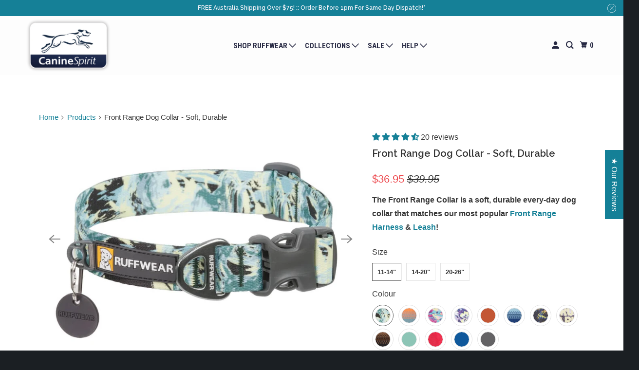

--- FILE ---
content_type: text/html; charset=utf-8
request_url: https://caninespirit.com.au/products/ruffwear-front-range-dog-collar?variant=39186896879767
body_size: 69870
content:
<!DOCTYPE html>
<html class="no-js no-touch" lang="en">
  <head>
    <meta charset="utf-8">
    <meta http-equiv="cleartype" content="on">
    <meta name="robots" content="index,follow">

    
    <title>Ruffwear Front Range Dog Collar |Durable, Everyday| Australia Dispatch - Canine Spirit Australia</title>

    
      <meta name="description" content="Australia dispatch! Ruffwear&#39;s Front Range Dog Collar matches the popular Front Range Harness &amp; Leash - so now your dog can wear a complete matching set! This comfortable, every-day dog collar is made of soft, durable webbing and has easy-to-use side-release buckle and V-ring attachment point. We&#39;re an Australian owned business."/>
    

    

<meta name="author" content="Canine Spirit Australia">
<meta property="og:url" content="https://caninespirit.com.au/products/ruffwear-front-range-dog-collar">
<meta property="og:site_name" content="Canine Spirit Australia">




  <meta property="og:type" content="product">
  <meta property="og:title" content="Front Range Dog Collar - Soft, Durable">
  
    
      <meta property="og:image" content="https://caninespirit.com.au/cdn/shop/files/Front-Range-Collar-Sweeping-Sage-1024_600x.jpg?v=1725080551">
      <meta property="og:image:secure_url" content="https://caninespirit.com.au/cdn/shop/files/Front-Range-Collar-Sweeping-Sage-1024_600x.jpg?v=1725080551">
      <meta property="og:image:width" content="1024">
      <meta property="og:image:height" content="683">
      <meta property="og:image:alt" content="Front Range Dog Collar - Soft, Durable">
      
    
      <meta property="og:image" content="https://caninespirit.com.au/cdn/shop/files/Front-Range-Collar-Spring-Fade-1024_600x.jpg?v=1707374082">
      <meta property="og:image:secure_url" content="https://caninespirit.com.au/cdn/shop/files/Front-Range-Collar-Spring-Fade-1024_600x.jpg?v=1707374082">
      <meta property="og:image:width" content="1024">
      <meta property="og:image:height" content="683">
      <meta property="og:image:alt" content="Front Range Dog Collar - Soft, Durable">
      
    
      <meta property="og:image" content="https://caninespirit.com.au/cdn/shop/files/Front-Range-Collar-Reef-Fish-1024_600x.jpg?v=1725080551">
      <meta property="og:image:secure_url" content="https://caninespirit.com.au/cdn/shop/files/Front-Range-Collar-Reef-Fish-1024_600x.jpg?v=1725080551">
      <meta property="og:image:width" content="1024">
      <meta property="og:image:height" content="683">
      <meta property="og:image:alt" content="Front Range Dog Collar - Soft, Durable">
      
    
  
  <meta property="product:price:amount" content="36.95">
  <meta property="product:price:currency" content="AUD">



  <meta property="og:description" content="Australia dispatch! Ruffwear&#39;s Front Range Dog Collar matches the popular Front Range Harness &amp; Leash - so now your dog can wear a complete matching set! This comfortable, every-day dog collar is made of soft, durable webbing and has easy-to-use side-release buckle and V-ring attachment point. We&#39;re an Australian owned business.">




<meta name="twitter:card" content="summary">

  <meta name="twitter:title" content="Front Range Dog Collar - Soft, Durable">
  <meta name="twitter:description" content="The Front Range Collar is a soft, durable every-day dog collar that matches our most popular Front Range Harness &amp;amp; Leash!

The Front Range Collar is a comfortable, everyday dog collar made from soft, durable Tubelok webbing.   It has an easy-to-use side-release buckle, as well as an aluminium V-ring leash attachment point and separate ID tag attachment point.  
Pair it up with the Front Range Harness and Front Range Leash for a complete set!
Sizing Ruffwear&#39;s Front Range Dog Collar

Available in 3 sizes.  Measure around your dog&#39;s neck.



 Size

Collar Width


11-14&quot; (28-36cm)
0.75&quot; (2cm)


14-20&quot; (36-51cm)
1&quot; (2.5cm)


20-26&quot; (51-66cm)
1&quot; (2.5cm)








Materials

Webbing: 100% polyester Tubelok webbing
Leash Connection Point: Anodized 6061-T6 aluminum V-ring
Buckle: ITW Nexus Airloc side-release buckle
Other: Silicone tag silencer






Washing instructions

Hand wash
Mild detergent
Air dry



">
  <meta name="twitter:image:width" content="240">
  <meta name="twitter:image:height" content="240">
  <meta name="twitter:image" content="https://caninespirit.com.au/cdn/shop/files/Front-Range-Collar-Sweeping-Sage-1024_240x.jpg?v=1725080551">
  <meta name="twitter:image:alt" content="Front Range Dog Collar - Soft, Durable">



    

    

    <!-- Mobile Specific Metas -->
    <meta name="HandheldFriendly" content="True">
    <meta name="MobileOptimized" content="320">
    <meta name="viewport" content="width=device-width,initial-scale=1">
    <meta name="theme-color" content="#ffffff">

    <!-- Preconnect Domains -->
    <link rel="preconnect" href="https://cdn.shopify.com" crossorigin>
    <link rel="preconnect" href="https://fonts.shopify.com" crossorigin>
    <link rel="preconnect" href="https://monorail-edge.shopifysvc.com">

    <!-- Preload Assets -->
    <link rel="preload" href="//caninespirit.com.au/cdn/shop/t/79/assets/vendors.js?v=105148450034842595471757710654" as="script">
    <link rel="preload" href="//caninespirit.com.au/cdn/shop/t/79/assets/mmenu-styles.scss?v=106496102027375579581757710654" as="style">
    <link rel="preload" href="//caninespirit.com.au/cdn/shop/t/79/assets/fancybox.css?v=30466120580444283401757710654" as="style">
    <link rel="preload" href="//caninespirit.com.au/cdn/shop/t/79/assets/styles.css?v=121452603115977326541759334901" as="style">
    <link rel="preload" href="//caninespirit.com.au/cdn/shop/t/79/assets/jsSlideshow.js?v=151002110028330256431757710654" as="script">
    <link rel="preload" href="//caninespirit.com.au/cdn/shop/t/79/assets/app.js?v=130315316777418618421757710880" as="script">

    <!-- Stylesheet for mmenu plugin -->
    <link href="//caninespirit.com.au/cdn/shop/t/79/assets/mmenu-styles.scss?v=106496102027375579581757710654" rel="stylesheet" type="text/css" media="all" />

    <!-- Stylesheet for Fancybox library -->
    <link href="//caninespirit.com.au/cdn/shop/t/79/assets/fancybox.css?v=30466120580444283401757710654" rel="stylesheet" type="text/css" media="all" />

    <!-- Stylesheets for Parallax -->
    <link href="//caninespirit.com.au/cdn/shop/t/79/assets/styles.css?v=121452603115977326541759334901" rel="stylesheet" type="text/css" media="all" />

    
      <link rel="shortcut icon" type="image/x-icon" href="//caninespirit.com.au/cdn/shop/files/Canine_Spirit_Favicon_180x180.png?v=1697531320">
      <link rel="apple-touch-icon" href="//caninespirit.com.au/cdn/shop/files/Canine_Spirit_Favicon_180x180.png?v=1697531320"/>
      <link rel="apple-touch-icon" sizes="72x72" href="//caninespirit.com.au/cdn/shop/files/Canine_Spirit_Favicon_72x72.png?v=1697531320"/>
      <link rel="apple-touch-icon" sizes="114x114" href="//caninespirit.com.au/cdn/shop/files/Canine_Spirit_Favicon_114x114.png?v=1697531320"/>
      <link rel="apple-touch-icon" sizes="180x180" href="//caninespirit.com.au/cdn/shop/files/Canine_Spirit_Favicon_180x180.png?v=1697531320"/>
      <link rel="apple-touch-icon" sizes="228x228" href="//caninespirit.com.au/cdn/shop/files/Canine_Spirit_Favicon_228x228.png?v=1697531320"/>
    

    <link rel="canonical" href="https://caninespirit.com.au/products/ruffwear-front-range-dog-collar"/>

    <script>
      document.documentElement.className=document.documentElement.className.replace(/\bno-js\b/,'js');
      if(window.Shopify&&window.Shopify.designMode)document.documentElement.className+=' in-theme-editor';
      if(('ontouchstart' in window)||window.DocumentTouch&&document instanceof DocumentTouch)document.documentElement.className=document.documentElement.className.replace(/\bno-touch\b/,'has-touch');
    </script>

    

    

    
    <script>
      window.PXUTheme = window.PXUTheme || {};
      window.PXUTheme.version = '7.0.0';
      window.PXUTheme.name = 'Parallax';
    </script>
    


    <script>
      
window.PXUTheme = window.PXUTheme || {};


window.PXUTheme.theme_settings = {};
window.PXUTheme.theme_settings.current_locale = "en";
window.PXUTheme.theme_settings.shop_url = "https://caninespirit.com.au";
window.PXUTheme.theme_settings.cart_url = "/cart";


window.PXUTheme.theme_settings.newsletter_popup = false;
window.PXUTheme.theme_settings.newsletter_popup_days = "7";
window.PXUTheme.theme_settings.newsletter_popup_mobile = false;
window.PXUTheme.theme_settings.newsletter_popup_seconds = 60;
window.PXUTheme.theme_settings.newsletter_popup_max_width = 540;


window.PXUTheme.theme_settings.enable_predictive_search = true;
window.PXUTheme.theme_settings.mobile_search_location = "below-header";


window.PXUTheme.theme_settings.product_form_style = "swatches";
window.PXUTheme.theme_settings.display_inventory_left = false;
window.PXUTheme.theme_settings.inventory_threshold = 10;
window.PXUTheme.theme_settings.limit_quantity = false;
window.PXUTheme.theme_settings.free_price_text = "Contact us for Price";


window.PXUTheme.theme_settings.collection_secondary_image = true;
window.PXUTheme.theme_settings.collection_swatches = true;


window.PXUTheme.theme_settings.display_special_instructions = true;
window.PXUTheme.theme_settings.display_tos_checkbox = true;
window.PXUTheme.theme_settings.tos_richtext = "\u003cp\u003ePlease tick to Agree with our Terms \u0026 Conditions\u003c\/p\u003e";
window.PXUTheme.theme_settings.cart_action = "ajax";


window.PXUTheme.theme_settings.header_background = true;


window.PXUTheme.currency = {};


window.PXUTheme.currency.shop_currency = "AUD";
window.PXUTheme.currency.default_currency = "USD";
window.PXUTheme.currency.display_format = "money_format";
window.PXUTheme.currency.money_format = "${{amount}}";
window.PXUTheme.currency.money_format_no_currency = "${{amount}}";
window.PXUTheme.currency.money_format_currency = "${{amount}} AUD";
window.PXUTheme.currency.native_multi_currency = false;
window.PXUTheme.currency.shipping_calculator = false;
window.PXUTheme.currency.iso_code = "AUD";
window.PXUTheme.currency.symbol = "$";


window.PXUTheme.translation = {};


window.PXUTheme.translation.search = "Search";
window.PXUTheme.translation.all_results = "Translation missing: en.general.search.all_results_html";
window.PXUTheme.translation.no_results = "Translation missing: en.general.search.no_results";


window.PXUTheme.translation.agree_to_terms_warning = "You must agree with the terms and conditions to checkout.";
window.PXUTheme.translation.cart_discount = "Discount";
window.PXUTheme.translation.edit_cart = "View Cart";
window.PXUTheme.translation.add_to_cart_success = "Translation missing: en.layout.general.add_to_cart_success";
window.PXUTheme.translation.agree_to_terms_html = "Translation missing: en.cart.general.agree_to_terms_html";
window.PXUTheme.translation.checkout = "Checkout";
window.PXUTheme.translation.or = "Translation missing: en.layout.general.or";
window.PXUTheme.translation.continue_shopping = "Continue";
window.PXUTheme.translation.empty_cart = "Your Cart is Empty";
window.PXUTheme.translation.subtotal = "Subtotal";
window.PXUTheme.translation.cart_notes = "Order Notes";
window.PXUTheme.translation.no_shipping_destination = "We do not ship to this destination.";
window.PXUTheme.translation.additional_rate = "There is one shipping rate available for";
window.PXUTheme.translation.additional_rate_at = "at";
window.PXUTheme.translation.additional_rates_part_1 = "There are";
window.PXUTheme.translation.additional_rates_part_2 = "shipping rates available for";
window.PXUTheme.translation.additional_rates_part_3 = "starting at";


window.PXUTheme.translation.product_add_to_cart_success = "Added";
window.PXUTheme.translation.product_add_to_cart = "Add to cart";
window.PXUTheme.translation.product_notify_form_email = "Email address";
window.PXUTheme.translation.product_notify_form_send = "Send";
window.PXUTheme.translation.items_left_count_one = "item left";
window.PXUTheme.translation.items_left_count_other = "items left";
window.PXUTheme.translation.product_sold_out = "Sold Out";
window.PXUTheme.translation.product_from = "from";
window.PXUTheme.translation.product_unavailable = "Unavailable";
window.PXUTheme.translation.product_notify_form_success = "Thanks! We will notify you when this product becomes available!";



window.PXUTheme.routes = window.PXUTheme.routes || {};
window.PXUTheme.routes.root_url = "/";
window.PXUTheme.routes.cart_url = "/cart";
window.PXUTheme.routes.search_url = "/search";
window.PXUTheme.routes.product_recommendations_url = "/recommendations/products";
window.PXUTheme.routes.predictive_search_url = "/search/suggest";


window.PXUTheme.media_queries = {};
window.PXUTheme.media_queries.small = window.matchMedia( "(max-width: 480px)" );
window.PXUTheme.media_queries.medium = window.matchMedia( "(max-width: 798px)" );
window.PXUTheme.media_queries.large = window.matchMedia( "(min-width: 799px)" );
window.PXUTheme.media_queries.larger = window.matchMedia( "(min-width: 960px)" );
window.PXUTheme.media_queries.xlarge = window.matchMedia( "(min-width: 1200px)" );
window.PXUTheme.media_queries.ie10 = window.matchMedia( "all and (-ms-high-contrast: none), (-ms-high-contrast: active)" );
window.PXUTheme.media_queries.tablet = window.matchMedia( "only screen and (min-width: 768px) and (max-width: 1024px)" );


window.PXUTheme.device = {};
window.PXUTheme.device.hasTouch = window.matchMedia("(any-pointer: coarse)");
window.PXUTheme.device.hasMouse = window.matchMedia("(any-pointer: fine)");
    </script>

    <script src="//caninespirit.com.au/cdn/shop/t/79/assets/vendors.js?v=105148450034842595471757710654" defer></script>
    <script src="//caninespirit.com.au/cdn/shop/t/79/assets/jsSlideshow.js?v=151002110028330256431757710654" defer></script>
    <script src="//caninespirit.com.au/cdn/shop/t/79/assets/app.js?v=130315316777418618421757710880" defer></script>

    <!-- pxu-sections-js start DO NOT EDIT --><script src="//caninespirit.com.au/cdn/shop/t/79/assets/pxu-sections.js?v=36039314223556910771757710654" defer></script><!-- DO NOT EDIT pxu-sections-js end-->
<script>window.performance && window.performance.mark && window.performance.mark('shopify.content_for_header.start');</script><meta name="google-site-verification" content="JNJuTgedAJ9bf9YtYrPG5NaZmLxgPCD-KZZpwGqNgwc">
<meta id="shopify-digital-wallet" name="shopify-digital-wallet" content="/8956922/digital_wallets/dialog">
<meta name="shopify-checkout-api-token" content="300b71048525415877a97ed51f1be439">
<meta id="in-context-paypal-metadata" data-shop-id="8956922" data-venmo-supported="false" data-environment="production" data-locale="en_US" data-paypal-v4="true" data-currency="AUD">
<link rel="alternate" type="application/json+oembed" href="https://caninespirit.com.au/products/ruffwear-front-range-dog-collar.oembed">
<script async="async" src="/checkouts/internal/preloads.js?locale=en-AU"></script>
<link rel="preconnect" href="https://shop.app" crossorigin="anonymous">
<script async="async" src="https://shop.app/checkouts/internal/preloads.js?locale=en-AU&shop_id=8956922" crossorigin="anonymous"></script>
<script id="apple-pay-shop-capabilities" type="application/json">{"shopId":8956922,"countryCode":"AU","currencyCode":"AUD","merchantCapabilities":["supports3DS"],"merchantId":"gid:\/\/shopify\/Shop\/8956922","merchantName":"Canine Spirit Australia","requiredBillingContactFields":["postalAddress","email","phone"],"requiredShippingContactFields":["postalAddress","email","phone"],"shippingType":"shipping","supportedNetworks":["visa","masterCard","amex","jcb"],"total":{"type":"pending","label":"Canine Spirit Australia","amount":"1.00"},"shopifyPaymentsEnabled":true,"supportsSubscriptions":true}</script>
<script id="shopify-features" type="application/json">{"accessToken":"300b71048525415877a97ed51f1be439","betas":["rich-media-storefront-analytics"],"domain":"caninespirit.com.au","predictiveSearch":true,"shopId":8956922,"locale":"en"}</script>
<script>var Shopify = Shopify || {};
Shopify.shop = "caninespirit.myshopify.com";
Shopify.locale = "en";
Shopify.currency = {"active":"AUD","rate":"1.0"};
Shopify.country = "AU";
Shopify.theme = {"name":"Parallax - Default - 2025-09-05 Updated by OOTS","id":144624746647,"schema_name":"Parallax","schema_version":"7.0.0","theme_store_id":null,"role":"main"};
Shopify.theme.handle = "null";
Shopify.theme.style = {"id":null,"handle":null};
Shopify.cdnHost = "caninespirit.com.au/cdn";
Shopify.routes = Shopify.routes || {};
Shopify.routes.root = "/";</script>
<script type="module">!function(o){(o.Shopify=o.Shopify||{}).modules=!0}(window);</script>
<script>!function(o){function n(){var o=[];function n(){o.push(Array.prototype.slice.apply(arguments))}return n.q=o,n}var t=o.Shopify=o.Shopify||{};t.loadFeatures=n(),t.autoloadFeatures=n()}(window);</script>
<script>
  window.ShopifyPay = window.ShopifyPay || {};
  window.ShopifyPay.apiHost = "shop.app\/pay";
  window.ShopifyPay.redirectState = null;
</script>
<script id="shop-js-analytics" type="application/json">{"pageType":"product"}</script>
<script defer="defer" async type="module" src="//caninespirit.com.au/cdn/shopifycloud/shop-js/modules/v2/client.init-shop-cart-sync_BT-GjEfc.en.esm.js"></script>
<script defer="defer" async type="module" src="//caninespirit.com.au/cdn/shopifycloud/shop-js/modules/v2/chunk.common_D58fp_Oc.esm.js"></script>
<script defer="defer" async type="module" src="//caninespirit.com.au/cdn/shopifycloud/shop-js/modules/v2/chunk.modal_xMitdFEc.esm.js"></script>
<script type="module">
  await import("//caninespirit.com.au/cdn/shopifycloud/shop-js/modules/v2/client.init-shop-cart-sync_BT-GjEfc.en.esm.js");
await import("//caninespirit.com.au/cdn/shopifycloud/shop-js/modules/v2/chunk.common_D58fp_Oc.esm.js");
await import("//caninespirit.com.au/cdn/shopifycloud/shop-js/modules/v2/chunk.modal_xMitdFEc.esm.js");

  window.Shopify.SignInWithShop?.initShopCartSync?.({"fedCMEnabled":true,"windoidEnabled":true});

</script>
<script>
  window.Shopify = window.Shopify || {};
  if (!window.Shopify.featureAssets) window.Shopify.featureAssets = {};
  window.Shopify.featureAssets['shop-js'] = {"shop-cart-sync":["modules/v2/client.shop-cart-sync_DZOKe7Ll.en.esm.js","modules/v2/chunk.common_D58fp_Oc.esm.js","modules/v2/chunk.modal_xMitdFEc.esm.js"],"init-fed-cm":["modules/v2/client.init-fed-cm_B6oLuCjv.en.esm.js","modules/v2/chunk.common_D58fp_Oc.esm.js","modules/v2/chunk.modal_xMitdFEc.esm.js"],"shop-cash-offers":["modules/v2/client.shop-cash-offers_D2sdYoxE.en.esm.js","modules/v2/chunk.common_D58fp_Oc.esm.js","modules/v2/chunk.modal_xMitdFEc.esm.js"],"shop-login-button":["modules/v2/client.shop-login-button_QeVjl5Y3.en.esm.js","modules/v2/chunk.common_D58fp_Oc.esm.js","modules/v2/chunk.modal_xMitdFEc.esm.js"],"pay-button":["modules/v2/client.pay-button_DXTOsIq6.en.esm.js","modules/v2/chunk.common_D58fp_Oc.esm.js","modules/v2/chunk.modal_xMitdFEc.esm.js"],"shop-button":["modules/v2/client.shop-button_DQZHx9pm.en.esm.js","modules/v2/chunk.common_D58fp_Oc.esm.js","modules/v2/chunk.modal_xMitdFEc.esm.js"],"avatar":["modules/v2/client.avatar_BTnouDA3.en.esm.js"],"init-windoid":["modules/v2/client.init-windoid_CR1B-cfM.en.esm.js","modules/v2/chunk.common_D58fp_Oc.esm.js","modules/v2/chunk.modal_xMitdFEc.esm.js"],"init-shop-for-new-customer-accounts":["modules/v2/client.init-shop-for-new-customer-accounts_C_vY_xzh.en.esm.js","modules/v2/client.shop-login-button_QeVjl5Y3.en.esm.js","modules/v2/chunk.common_D58fp_Oc.esm.js","modules/v2/chunk.modal_xMitdFEc.esm.js"],"init-shop-email-lookup-coordinator":["modules/v2/client.init-shop-email-lookup-coordinator_BI7n9ZSv.en.esm.js","modules/v2/chunk.common_D58fp_Oc.esm.js","modules/v2/chunk.modal_xMitdFEc.esm.js"],"init-shop-cart-sync":["modules/v2/client.init-shop-cart-sync_BT-GjEfc.en.esm.js","modules/v2/chunk.common_D58fp_Oc.esm.js","modules/v2/chunk.modal_xMitdFEc.esm.js"],"shop-toast-manager":["modules/v2/client.shop-toast-manager_DiYdP3xc.en.esm.js","modules/v2/chunk.common_D58fp_Oc.esm.js","modules/v2/chunk.modal_xMitdFEc.esm.js"],"init-customer-accounts":["modules/v2/client.init-customer-accounts_D9ZNqS-Q.en.esm.js","modules/v2/client.shop-login-button_QeVjl5Y3.en.esm.js","modules/v2/chunk.common_D58fp_Oc.esm.js","modules/v2/chunk.modal_xMitdFEc.esm.js"],"init-customer-accounts-sign-up":["modules/v2/client.init-customer-accounts-sign-up_iGw4briv.en.esm.js","modules/v2/client.shop-login-button_QeVjl5Y3.en.esm.js","modules/v2/chunk.common_D58fp_Oc.esm.js","modules/v2/chunk.modal_xMitdFEc.esm.js"],"shop-follow-button":["modules/v2/client.shop-follow-button_CqMgW2wH.en.esm.js","modules/v2/chunk.common_D58fp_Oc.esm.js","modules/v2/chunk.modal_xMitdFEc.esm.js"],"checkout-modal":["modules/v2/client.checkout-modal_xHeaAweL.en.esm.js","modules/v2/chunk.common_D58fp_Oc.esm.js","modules/v2/chunk.modal_xMitdFEc.esm.js"],"shop-login":["modules/v2/client.shop-login_D91U-Q7h.en.esm.js","modules/v2/chunk.common_D58fp_Oc.esm.js","modules/v2/chunk.modal_xMitdFEc.esm.js"],"lead-capture":["modules/v2/client.lead-capture_BJmE1dJe.en.esm.js","modules/v2/chunk.common_D58fp_Oc.esm.js","modules/v2/chunk.modal_xMitdFEc.esm.js"],"payment-terms":["modules/v2/client.payment-terms_Ci9AEqFq.en.esm.js","modules/v2/chunk.common_D58fp_Oc.esm.js","modules/v2/chunk.modal_xMitdFEc.esm.js"]};
</script>
<script id="__st">var __st={"a":8956922,"offset":36000,"reqid":"0f69b5ec-c0e5-4ceb-ba74-aa4317b28853-1769519841","pageurl":"caninespirit.com.au\/products\/ruffwear-front-range-dog-collar?variant=39186896879767","u":"53fe9aae4c7a","p":"product","rtyp":"product","rid":4562451071116};</script>
<script>window.ShopifyPaypalV4VisibilityTracking = true;</script>
<script id="captcha-bootstrap">!function(){'use strict';const t='contact',e='account',n='new_comment',o=[[t,t],['blogs',n],['comments',n],[t,'customer']],c=[[e,'customer_login'],[e,'guest_login'],[e,'recover_customer_password'],[e,'create_customer']],r=t=>t.map((([t,e])=>`form[action*='/${t}']:not([data-nocaptcha='true']) input[name='form_type'][value='${e}']`)).join(','),a=t=>()=>t?[...document.querySelectorAll(t)].map((t=>t.form)):[];function s(){const t=[...o],e=r(t);return a(e)}const i='password',u='form_key',d=['recaptcha-v3-token','g-recaptcha-response','h-captcha-response',i],f=()=>{try{return window.sessionStorage}catch{return}},m='__shopify_v',_=t=>t.elements[u];function p(t,e,n=!1){try{const o=window.sessionStorage,c=JSON.parse(o.getItem(e)),{data:r}=function(t){const{data:e,action:n}=t;return t[m]||n?{data:e,action:n}:{data:t,action:n}}(c);for(const[e,n]of Object.entries(r))t.elements[e]&&(t.elements[e].value=n);n&&o.removeItem(e)}catch(o){console.error('form repopulation failed',{error:o})}}const l='form_type',E='cptcha';function T(t){t.dataset[E]=!0}const w=window,h=w.document,L='Shopify',v='ce_forms',y='captcha';let A=!1;((t,e)=>{const n=(g='f06e6c50-85a8-45c8-87d0-21a2b65856fe',I='https://cdn.shopify.com/shopifycloud/storefront-forms-hcaptcha/ce_storefront_forms_captcha_hcaptcha.v1.5.2.iife.js',D={infoText:'Protected by hCaptcha',privacyText:'Privacy',termsText:'Terms'},(t,e,n)=>{const o=w[L][v],c=o.bindForm;if(c)return c(t,g,e,D).then(n);var r;o.q.push([[t,g,e,D],n]),r=I,A||(h.body.append(Object.assign(h.createElement('script'),{id:'captcha-provider',async:!0,src:r})),A=!0)});var g,I,D;w[L]=w[L]||{},w[L][v]=w[L][v]||{},w[L][v].q=[],w[L][y]=w[L][y]||{},w[L][y].protect=function(t,e){n(t,void 0,e),T(t)},Object.freeze(w[L][y]),function(t,e,n,w,h,L){const[v,y,A,g]=function(t,e,n){const i=e?o:[],u=t?c:[],d=[...i,...u],f=r(d),m=r(i),_=r(d.filter((([t,e])=>n.includes(e))));return[a(f),a(m),a(_),s()]}(w,h,L),I=t=>{const e=t.target;return e instanceof HTMLFormElement?e:e&&e.form},D=t=>v().includes(t);t.addEventListener('submit',(t=>{const e=I(t);if(!e)return;const n=D(e)&&!e.dataset.hcaptchaBound&&!e.dataset.recaptchaBound,o=_(e),c=g().includes(e)&&(!o||!o.value);(n||c)&&t.preventDefault(),c&&!n&&(function(t){try{if(!f())return;!function(t){const e=f();if(!e)return;const n=_(t);if(!n)return;const o=n.value;o&&e.removeItem(o)}(t);const e=Array.from(Array(32),(()=>Math.random().toString(36)[2])).join('');!function(t,e){_(t)||t.append(Object.assign(document.createElement('input'),{type:'hidden',name:u})),t.elements[u].value=e}(t,e),function(t,e){const n=f();if(!n)return;const o=[...t.querySelectorAll(`input[type='${i}']`)].map((({name:t})=>t)),c=[...d,...o],r={};for(const[a,s]of new FormData(t).entries())c.includes(a)||(r[a]=s);n.setItem(e,JSON.stringify({[m]:1,action:t.action,data:r}))}(t,e)}catch(e){console.error('failed to persist form',e)}}(e),e.submit())}));const S=(t,e)=>{t&&!t.dataset[E]&&(n(t,e.some((e=>e===t))),T(t))};for(const o of['focusin','change'])t.addEventListener(o,(t=>{const e=I(t);D(e)&&S(e,y())}));const B=e.get('form_key'),M=e.get(l),P=B&&M;t.addEventListener('DOMContentLoaded',(()=>{const t=y();if(P)for(const e of t)e.elements[l].value===M&&p(e,B);[...new Set([...A(),...v().filter((t=>'true'===t.dataset.shopifyCaptcha))])].forEach((e=>S(e,t)))}))}(h,new URLSearchParams(w.location.search),n,t,e,['guest_login'])})(!0,!0)}();</script>
<script integrity="sha256-4kQ18oKyAcykRKYeNunJcIwy7WH5gtpwJnB7kiuLZ1E=" data-source-attribution="shopify.loadfeatures" defer="defer" src="//caninespirit.com.au/cdn/shopifycloud/storefront/assets/storefront/load_feature-a0a9edcb.js" crossorigin="anonymous"></script>
<script crossorigin="anonymous" defer="defer" src="//caninespirit.com.au/cdn/shopifycloud/storefront/assets/shopify_pay/storefront-65b4c6d7.js?v=20250812"></script>
<script data-source-attribution="shopify.dynamic_checkout.dynamic.init">var Shopify=Shopify||{};Shopify.PaymentButton=Shopify.PaymentButton||{isStorefrontPortableWallets:!0,init:function(){window.Shopify.PaymentButton.init=function(){};var t=document.createElement("script");t.src="https://caninespirit.com.au/cdn/shopifycloud/portable-wallets/latest/portable-wallets.en.js",t.type="module",document.head.appendChild(t)}};
</script>
<script data-source-attribution="shopify.dynamic_checkout.buyer_consent">
  function portableWalletsHideBuyerConsent(e){var t=document.getElementById("shopify-buyer-consent"),n=document.getElementById("shopify-subscription-policy-button");t&&n&&(t.classList.add("hidden"),t.setAttribute("aria-hidden","true"),n.removeEventListener("click",e))}function portableWalletsShowBuyerConsent(e){var t=document.getElementById("shopify-buyer-consent"),n=document.getElementById("shopify-subscription-policy-button");t&&n&&(t.classList.remove("hidden"),t.removeAttribute("aria-hidden"),n.addEventListener("click",e))}window.Shopify?.PaymentButton&&(window.Shopify.PaymentButton.hideBuyerConsent=portableWalletsHideBuyerConsent,window.Shopify.PaymentButton.showBuyerConsent=portableWalletsShowBuyerConsent);
</script>
<script data-source-attribution="shopify.dynamic_checkout.cart.bootstrap">document.addEventListener("DOMContentLoaded",(function(){function t(){return document.querySelector("shopify-accelerated-checkout-cart, shopify-accelerated-checkout")}if(t())Shopify.PaymentButton.init();else{new MutationObserver((function(e,n){t()&&(Shopify.PaymentButton.init(),n.disconnect())})).observe(document.body,{childList:!0,subtree:!0})}}));
</script>
<link id="shopify-accelerated-checkout-styles" rel="stylesheet" media="screen" href="https://caninespirit.com.au/cdn/shopifycloud/portable-wallets/latest/accelerated-checkout-backwards-compat.css" crossorigin="anonymous">
<style id="shopify-accelerated-checkout-cart">
        #shopify-buyer-consent {
  margin-top: 1em;
  display: inline-block;
  width: 100%;
}

#shopify-buyer-consent.hidden {
  display: none;
}

#shopify-subscription-policy-button {
  background: none;
  border: none;
  padding: 0;
  text-decoration: underline;
  font-size: inherit;
  cursor: pointer;
}

#shopify-subscription-policy-button::before {
  box-shadow: none;
}

      </style>

<script>window.performance && window.performance.mark && window.performance.mark('shopify.content_for_header.end');</script>

    <noscript>
      <style>

        .slides > li:first-child { display: block; }
        .image__fallback {
          width: 100vw;
          display: block !important;
          max-width: 100vw !important;
          margin-bottom: 0;
        }

        .no-js-only {
          display: inherit !important;
        }

        .icon-cart.cart-button {
          display: none;
        }

        .lazyload,
        .cart_page_image img {
          opacity: 1;
          -webkit-filter: blur(0);
          filter: blur(0);
        }

        .image-element__wrap {
          display: none;
        }

        .banner__text .container {
          background-color: transparent;
        }

        .animate_right,
        .animate_left,
        .animate_up,
        .animate_down {
          opacity: 1;
        }

        .flexslider .slides>li {
          display: block;
        }

        .product_section .product_form {
          opacity: 1;
        }

        .multi_select,
        form .select {
          display: block !important;
        }

        .swatch-options {
          display: none;
        }

        .parallax__wrap .banner__text {
          position: absolute;
          margin-left: auto;
          margin-right: auto;
          left: 0;
          right: 0;
          bottom: 0;
          top: 0;
          display: -webkit-box;
          display: -ms-flexbox;
          display: flex;
          -webkit-box-align: center;
          -ms-flex-align: center;
          align-items: center;
          -webkit-box-pack: center;
          -ms-flex-pack: center;
          justify-content: center;
        }

        .parallax__wrap .image__fallback {
          max-height: 1000px;
          -o-object-fit: cover;
          object-fit: cover;
        }

      </style>
    </noscript>

  <!-- pxu-sections-css start DO NOT EDIT --><link href="//caninespirit.com.au/cdn/shop/t/79/assets/pxu-sections.css?v=62363991672520154551757710654" rel="stylesheet" type="text/css" media="all" /><!-- DO NOT EDIT pxu-sections-css end-->
<!-- BEGIN app block: shopify://apps/klaviyo-email-marketing-sms/blocks/klaviyo-onsite-embed/2632fe16-c075-4321-a88b-50b567f42507 -->












  <script async src="https://static.klaviyo.com/onsite/js/UMMdE5/klaviyo.js?company_id=UMMdE5"></script>
  <script>!function(){if(!window.klaviyo){window._klOnsite=window._klOnsite||[];try{window.klaviyo=new Proxy({},{get:function(n,i){return"push"===i?function(){var n;(n=window._klOnsite).push.apply(n,arguments)}:function(){for(var n=arguments.length,o=new Array(n),w=0;w<n;w++)o[w]=arguments[w];var t="function"==typeof o[o.length-1]?o.pop():void 0,e=new Promise((function(n){window._klOnsite.push([i].concat(o,[function(i){t&&t(i),n(i)}]))}));return e}}})}catch(n){window.klaviyo=window.klaviyo||[],window.klaviyo.push=function(){var n;(n=window._klOnsite).push.apply(n,arguments)}}}}();</script>

  
    <script id="viewed_product">
      if (item == null) {
        var _learnq = _learnq || [];

        var MetafieldReviews = null
        var MetafieldYotpoRating = null
        var MetafieldYotpoCount = null
        var MetafieldLooxRating = null
        var MetafieldLooxCount = null
        var okendoProduct = null
        var okendoProductReviewCount = null
        var okendoProductReviewAverageValue = null
        try {
          // The following fields are used for Customer Hub recently viewed in order to add reviews.
          // This information is not part of __kla_viewed. Instead, it is part of __kla_viewed_reviewed_items
          MetafieldReviews = {"rating":{"scale_min":"1.0","scale_max":"5.0","value":"4.25"},"rating_count":20};
          MetafieldYotpoRating = null
          MetafieldYotpoCount = null
          MetafieldLooxRating = null
          MetafieldLooxCount = null

          okendoProduct = null
          // If the okendo metafield is not legacy, it will error, which then requires the new json formatted data
          if (okendoProduct && 'error' in okendoProduct) {
            okendoProduct = null
          }
          okendoProductReviewCount = okendoProduct ? okendoProduct.reviewCount : null
          okendoProductReviewAverageValue = okendoProduct ? okendoProduct.reviewAverageValue : null
        } catch (error) {
          console.error('Error in Klaviyo onsite reviews tracking:', error);
        }

        var item = {
          Name: "Front Range Dog Collar - Soft, Durable",
          ProductID: 4562451071116,
          Categories: ["All Ruffwear Dog Gear","Ruffwear Dog Collars","SALE \u0026 End of Line Clearance Products"],
          ImageURL: "https://caninespirit.com.au/cdn/shop/files/Front-Range-Collar-Sweeping-Sage-1024_grande.jpg?v=1725080551",
          URL: "https://caninespirit.com.au/products/ruffwear-front-range-dog-collar",
          Brand: "Ruffwear",
          Price: "$36.95",
          Value: "36.95",
          CompareAtPrice: "$39.95"
        };
        _learnq.push(['track', 'Viewed Product', item]);
        _learnq.push(['trackViewedItem', {
          Title: item.Name,
          ItemId: item.ProductID,
          Categories: item.Categories,
          ImageUrl: item.ImageURL,
          Url: item.URL,
          Metadata: {
            Brand: item.Brand,
            Price: item.Price,
            Value: item.Value,
            CompareAtPrice: item.CompareAtPrice
          },
          metafields:{
            reviews: MetafieldReviews,
            yotpo:{
              rating: MetafieldYotpoRating,
              count: MetafieldYotpoCount,
            },
            loox:{
              rating: MetafieldLooxRating,
              count: MetafieldLooxCount,
            },
            okendo: {
              rating: okendoProductReviewAverageValue,
              count: okendoProductReviewCount,
            }
          }
        }]);
      }
    </script>
  




  <script>
    window.klaviyoReviewsProductDesignMode = false
  </script>



  <!-- BEGIN app snippet: customer-hub-data --><script>
  if (!window.customerHub) {
    window.customerHub = {};
  }
  window.customerHub.storefrontRoutes = {
    login: "https://caninespirit.com.au/customer_authentication/redirect?locale=en&region_country=AU?return_url=%2F%23k-hub",
    register: "https://account.caninespirit.com.au?locale=en?return_url=%2F%23k-hub",
    logout: "/account/logout",
    profile: "/account",
    addresses: "/account/addresses",
  };
  
  window.customerHub.userId = null;
  
  window.customerHub.storeDomain = "caninespirit.myshopify.com";

  
    window.customerHub.activeProduct = {
      name: "Front Range Dog Collar - Soft, Durable",
      category: null,
      imageUrl: "https://caninespirit.com.au/cdn/shop/files/Front-Range-Collar-Sweeping-Sage-1024_grande.jpg?v=1725080551",
      id: "4562451071116",
      link: "https://caninespirit.com.au/products/ruffwear-front-range-dog-collar",
      variants: [
        
          {
            id: "44565291073687",
            
            imageUrl: "https://caninespirit.com.au/cdn/shop/files/Front-Range-Collar-Sweeping-Sage-1024.jpg?v=1725080551&width=500",
            
            price: "3695",
            currency: "AUD",
            availableForSale: true,
            title: "11-14\" \/ Sweeping Sage",
          },
        
          {
            id: "43675600584855",
            
            imageUrl: "https://caninespirit.com.au/cdn/shop/files/Front-Range-Collar-Spring-Fade-1024.jpg?v=1707374082&width=500",
            
            price: "3695",
            currency: "AUD",
            availableForSale: true,
            title: "11-14\" \/ Spring Fade",
          },
        
          {
            id: "44565291008151",
            
            imageUrl: "https://caninespirit.com.au/cdn/shop/files/Front-Range-Collar-Reef-Fish-1024.jpg?v=1725080551&width=500",
            
            price: "3695",
            currency: "AUD",
            availableForSale: true,
            title: "11-14\" \/ Reef Fish",
          },
        
          {
            id: "44565291040919",
            
            imageUrl: "https://caninespirit.com.au/cdn/shop/files/Front-Range-Collar-Wildflower-1024.jpg?v=1725080552&width=500",
            
            price: "3695",
            currency: "AUD",
            availableForSale: true,
            title: "11-14\" \/ Wildflower",
          },
        
          {
            id: "45216973717655",
            
            imageUrl: "https://caninespirit.com.au/cdn/shop/files/Front-Range-Collar-Blaze-Orange-1024.jpg?v=1740387480&width=500",
            
            price: "3695",
            currency: "AUD",
            availableForSale: true,
            title: "11-14\" \/ Blaze Orange",
          },
        
          {
            id: "43675600683159",
            
            imageUrl: "https://caninespirit.com.au/cdn/shop/files/Front-Range-Collar-Coastal-Fade-1024.jpg?v=1740387480&width=500",
            
            price: "3695",
            currency: "AUD",
            availableForSale: true,
            title: "11-14\" \/ Coastal Fade",
          },
        
          {
            id: "44565291106455",
            
            imageUrl: "https://caninespirit.com.au/cdn/shop/files/Front-Range-Collar-Deep-Jungle-1024.jpg?v=1740387480&width=500",
            
            price: "3695",
            currency: "AUD",
            availableForSale: true,
            title: "11-14\" \/ Deep Jungle",
          },
        
          {
            id: "44565291139223",
            
            imageUrl: "https://caninespirit.com.au/cdn/shop/files/Front-Range-Collar-Mountains-Logo-1024.jpg?v=1740387480&width=500",
            
            price: "3695",
            currency: "AUD",
            availableForSale: true,
            title: "11-14\" \/ Mountains Logo",
          },
        
          {
            id: "43675600781463",
            
            imageUrl: "https://caninespirit.com.au/cdn/shop/files/Front-Range-Collar-Midnigh-Fade-1024.jpg?v=1740387480&width=500",
            
            price: "3695",
            currency: "AUD",
            availableForSale: true,
            title: "11-14\" \/ Moonlight Fade",
          },
        
          {
            id: "43675600879767",
            
            imageUrl: "https://caninespirit.com.au/cdn/shop/files/Front-Range-Collar-River-Rock-Green-1024.jpg?v=1740387480&width=500",
            
            price: "3695",
            currency: "AUD",
            availableForSale: true,
            title: "11-14\" \/ River Rock Green",
          },
        
          {
            id: "43675600978071",
            
            imageUrl: "https://caninespirit.com.au/cdn/shop/files/Front-Range-Collar-Canyon-Red-1024.jpg?v=1740387480&width=500",
            
            price: "3695",
            currency: "AUD",
            availableForSale: true,
            title: "11-14\" \/ Red Canyon",
          },
        
          {
            id: "43675601076375",
            
            imageUrl: "https://caninespirit.com.au/cdn/shop/files/Front-Range-Collar-Blue-Pool-1024.jpg?v=1740387480&width=500",
            
            price: "3695",
            currency: "AUD",
            availableForSale: true,
            title: "11-14\" \/ Blue Pool",
          },
        
          {
            id: "43675601174679",
            
            imageUrl: "https://caninespirit.com.au/cdn/shop/files/Front-Range-Collar-Basalt-Grey-1024.jpg?v=1740387480&width=500",
            
            price: "3695",
            currency: "AUD",
            availableForSale: true,
            title: "11-14\" \/ Basalt Grey",
          },
        
          {
            id: "44565291237527",
            
            imageUrl: "https://caninespirit.com.au/cdn/shop/files/Front-Range-Collar-Sweeping-Sage-1024.jpg?v=1725080551&width=500",
            
            price: "3695",
            currency: "AUD",
            availableForSale: true,
            title: "14-20\" \/ Sweeping Sage",
          },
        
          {
            id: "43675600617623",
            
            imageUrl: "https://caninespirit.com.au/cdn/shop/files/Front-Range-Collar-Spring-Fade-1024.jpg?v=1707374082&width=500",
            
            price: "3695",
            currency: "AUD",
            availableForSale: true,
            title: "14-20\" \/ Spring Fade",
          },
        
          {
            id: "44565291171991",
            
            imageUrl: "https://caninespirit.com.au/cdn/shop/files/Front-Range-Collar-Reef-Fish-1024.jpg?v=1725080551&width=500",
            
            price: "3695",
            currency: "AUD",
            availableForSale: true,
            title: "14-20\" \/ Reef Fish",
          },
        
          {
            id: "44565291204759",
            
            imageUrl: "https://caninespirit.com.au/cdn/shop/files/Front-Range-Collar-Wildflower-1024.jpg?v=1725080552&width=500",
            
            price: "3695",
            currency: "AUD",
            availableForSale: true,
            title: "14-20\" \/ Wildflower",
          },
        
          {
            id: "45216973750423",
            
            imageUrl: "https://caninespirit.com.au/cdn/shop/files/Front-Range-Collar-Blaze-Orange-1024.jpg?v=1740387480&width=500",
            
            price: "3695",
            currency: "AUD",
            availableForSale: true,
            title: "14-20\" \/ Blaze Orange",
          },
        
          {
            id: "43675600715927",
            
            imageUrl: "https://caninespirit.com.au/cdn/shop/files/Front-Range-Collar-Coastal-Fade-1024.jpg?v=1740387480&width=500",
            
            price: "3695",
            currency: "AUD",
            availableForSale: true,
            title: "14-20\" \/ Coastal Fade",
          },
        
          {
            id: "44565291270295",
            
            imageUrl: "https://caninespirit.com.au/cdn/shop/files/Front-Range-Collar-Deep-Jungle-1024.jpg?v=1740387480&width=500",
            
            price: "3695",
            currency: "AUD",
            availableForSale: true,
            title: "14-20\" \/ Deep Jungle",
          },
        
          {
            id: "44565291303063",
            
            imageUrl: "https://caninespirit.com.au/cdn/shop/files/Front-Range-Collar-Mountains-Logo-1024.jpg?v=1740387480&width=500",
            
            price: "3695",
            currency: "AUD",
            availableForSale: true,
            title: "14-20\" \/ Mountains Logo",
          },
        
          {
            id: "43675600814231",
            
            imageUrl: "https://caninespirit.com.au/cdn/shop/files/Front-Range-Collar-Midnigh-Fade-1024.jpg?v=1740387480&width=500",
            
            price: "3695",
            currency: "AUD",
            availableForSale: true,
            title: "14-20\" \/ Moonlight Fade",
          },
        
          {
            id: "43675600912535",
            
            imageUrl: "https://caninespirit.com.au/cdn/shop/files/Front-Range-Collar-River-Rock-Green-1024.jpg?v=1740387480&width=500",
            
            price: "3695",
            currency: "AUD",
            availableForSale: true,
            title: "14-20\" \/ River Rock Green",
          },
        
          {
            id: "43675601010839",
            
            imageUrl: "https://caninespirit.com.au/cdn/shop/files/Front-Range-Collar-Canyon-Red-1024.jpg?v=1740387480&width=500",
            
            price: "3695",
            currency: "AUD",
            availableForSale: true,
            title: "14-20\" \/ Red Canyon",
          },
        
          {
            id: "43675601109143",
            
            imageUrl: "https://caninespirit.com.au/cdn/shop/files/Front-Range-Collar-Blue-Pool-1024.jpg?v=1740387480&width=500",
            
            price: "3695",
            currency: "AUD",
            availableForSale: true,
            title: "14-20\" \/ Blue Pool",
          },
        
          {
            id: "43675601207447",
            
            imageUrl: "https://caninespirit.com.au/cdn/shop/files/Front-Range-Collar-Basalt-Grey-1024.jpg?v=1740387480&width=500",
            
            price: "3695",
            currency: "AUD",
            availableForSale: true,
            title: "14-20\" \/ Basalt Grey",
          },
        
          {
            id: "44565291401367",
            
            imageUrl: "https://caninespirit.com.au/cdn/shop/files/Front-Range-Collar-Sweeping-Sage-1024.jpg?v=1725080551&width=500",
            
            price: "3695",
            currency: "AUD",
            availableForSale: true,
            title: "20-26\" \/ Sweeping Sage",
          },
        
          {
            id: "43675600650391",
            
            imageUrl: "https://caninespirit.com.au/cdn/shop/files/Front-Range-Collar-Spring-Fade-1024.jpg?v=1707374082&width=500",
            
            price: "3695",
            currency: "AUD",
            availableForSale: true,
            title: "20-26\" \/ Spring Fade",
          },
        
          {
            id: "44565291335831",
            
            imageUrl: "https://caninespirit.com.au/cdn/shop/files/Front-Range-Collar-Reef-Fish-1024.jpg?v=1725080551&width=500",
            
            price: "3695",
            currency: "AUD",
            availableForSale: true,
            title: "20-26\" \/ Reef Fish",
          },
        
          {
            id: "44565291368599",
            
            imageUrl: "https://caninespirit.com.au/cdn/shop/files/Front-Range-Collar-Wildflower-1024.jpg?v=1725080552&width=500",
            
            price: "3695",
            currency: "AUD",
            availableForSale: true,
            title: "20-26\" \/ Wildflower",
          },
        
          {
            id: "45216973783191",
            
            imageUrl: "https://caninespirit.com.au/cdn/shop/files/Front-Range-Collar-Blaze-Orange-1024.jpg?v=1740387480&width=500",
            
            price: "3695",
            currency: "AUD",
            availableForSale: true,
            title: "20-26\" \/ Blaze Orange",
          },
        
          {
            id: "43675600748695",
            
            imageUrl: "https://caninespirit.com.au/cdn/shop/files/Front-Range-Collar-Coastal-Fade-1024.jpg?v=1740387480&width=500",
            
            price: "3695",
            currency: "AUD",
            availableForSale: true,
            title: "20-26\" \/ Coastal Fade",
          },
        
          {
            id: "44565291434135",
            
            imageUrl: "https://caninespirit.com.au/cdn/shop/files/Front-Range-Collar-Deep-Jungle-1024.jpg?v=1740387480&width=500",
            
            price: "3695",
            currency: "AUD",
            availableForSale: true,
            title: "20-26\" \/ Deep Jungle",
          },
        
          {
            id: "44565291466903",
            
            imageUrl: "https://caninespirit.com.au/cdn/shop/files/Front-Range-Collar-Mountains-Logo-1024.jpg?v=1740387480&width=500",
            
            price: "3695",
            currency: "AUD",
            availableForSale: true,
            title: "20-26\" \/ Mountains Logo",
          },
        
          {
            id: "43675600846999",
            
            imageUrl: "https://caninespirit.com.au/cdn/shop/files/Front-Range-Collar-Midnigh-Fade-1024.jpg?v=1740387480&width=500",
            
            price: "3695",
            currency: "AUD",
            availableForSale: true,
            title: "20-26\" \/ Moonlight Fade",
          },
        
          {
            id: "43675600945303",
            
            imageUrl: "https://caninespirit.com.au/cdn/shop/files/Front-Range-Collar-River-Rock-Green-1024.jpg?v=1740387480&width=500",
            
            price: "3695",
            currency: "AUD",
            availableForSale: true,
            title: "20-26\" \/ River Rock Green",
          },
        
          {
            id: "43675601043607",
            
            imageUrl: "https://caninespirit.com.au/cdn/shop/files/Front-Range-Collar-Canyon-Red-1024.jpg?v=1740387480&width=500",
            
            price: "3695",
            currency: "AUD",
            availableForSale: true,
            title: "20-26\" \/ Red Canyon",
          },
        
          {
            id: "43675601141911",
            
            imageUrl: "https://caninespirit.com.au/cdn/shop/files/Front-Range-Collar-Blue-Pool-1024.jpg?v=1740387480&width=500",
            
            price: "3695",
            currency: "AUD",
            availableForSale: true,
            title: "20-26\" \/ Blue Pool",
          },
        
          {
            id: "43675601240215",
            
            imageUrl: "https://caninespirit.com.au/cdn/shop/files/Front-Range-Collar-Basalt-Grey-1024.jpg?v=1740387480&width=500",
            
            price: "3695",
            currency: "AUD",
            availableForSale: true,
            title: "20-26\" \/ Basalt Grey",
          },
        
      ],
    };
    window.customerHub.activeProduct.variants.forEach((variant) => {
        
        variant.price = `${variant.price.slice(0, -2)}.${variant.price.slice(-2)}`;
    });
  

  
    window.customerHub.storeLocale = {
        currentLanguage: 'en',
        currentCountry: 'AU',
        availableLanguages: [
          
            {
              iso_code: 'en',
              endonym_name: 'English'
            }
          
        ],
        availableCountries: [
          
            {
              iso_code: 'AU',
              name: 'Australia',
              currency_code: 'AUD'
            },
          
            {
              iso_code: 'NF',
              name: 'Norfolk Island',
              currency_code: 'AUD'
            }
          
        ]
    };
  
</script>
<!-- END app snippet -->





<!-- END app block --><!-- BEGIN app block: shopify://apps/judge-me-reviews/blocks/judgeme_core/61ccd3b1-a9f2-4160-9fe9-4fec8413e5d8 --><!-- Start of Judge.me Core -->






<link rel="dns-prefetch" href="https://cdnwidget.judge.me">
<link rel="dns-prefetch" href="https://cdn.judge.me">
<link rel="dns-prefetch" href="https://cdn1.judge.me">
<link rel="dns-prefetch" href="https://api.judge.me">

<script data-cfasync='false' class='jdgm-settings-script'>window.jdgmSettings={"pagination":5,"disable_web_reviews":true,"badge_no_review_text":"No reviews","badge_n_reviews_text":"{{ n }} review/reviews","hide_badge_preview_if_no_reviews":true,"badge_hide_text":false,"enforce_center_preview_badge":false,"widget_title":"Customer Reviews","widget_open_form_text":"Write a review","widget_close_form_text":"Cancel review","widget_refresh_page_text":"Refresh page","widget_summary_text":"Based on {{ number_of_reviews }} review/reviews","widget_no_review_text":"Be the first to write a review","widget_name_field_text":"Display name","widget_verified_name_field_text":"Verified Name (public)","widget_name_placeholder_text":"Enter your first name (public)","widget_required_field_error_text":"This field is required.","widget_email_field_text":"Email address","widget_verified_email_field_text":"Verified Email (private, can not be edited)","widget_email_placeholder_text":"Enter your email (this won't show publicly on the review)","widget_email_field_error_text":"Please enter a valid email address.","widget_rating_field_text":"How Many Tail Wags for this Product?","widget_review_title_field_text":"Review Title","widget_review_title_placeholder_text":"Give your review a title","widget_review_body_field_text":"Review content","widget_review_body_placeholder_text":"Write your comments here - if you include a bit about your dog \u0026 their breed, and how you are using the product, it can be super helpful for others looking at this.  Feel free to share your dog's IG handle as well :) ","widget_pictures_field_text":"Picture/Video (optional)","widget_submit_review_text":"Submit Review","widget_submit_verified_review_text":"Submit Verified Review","widget_submit_success_msg_with_auto_publish":"Thank you! Please refresh the page in a few moments to see your review. You can remove or edit your review by logging into \u003ca href='https://judge.me/login' target='_blank' rel='nofollow noopener'\u003eJudge.me\u003c/a\u003e","widget_submit_success_msg_no_auto_publish":"Thank you! Your review will be published as soon as it is approved by the shop admin. You can remove or edit your review by logging into \u003ca href='https://judge.me/login' target='_blank' rel='nofollow noopener'\u003eJudge.me\u003c/a\u003e","widget_show_default_reviews_out_of_total_text":"Showing {{ n_reviews_shown }} out of {{ n_reviews }} reviews.","widget_show_all_link_text":"Show all","widget_show_less_link_text":"Show less","widget_author_said_text":"{{ reviewer_name }} said:","widget_days_text":"{{ n }} days ago","widget_weeks_text":"{{ n }} week/weeks ago","widget_months_text":"{{ n }} month/months ago","widget_years_text":"{{ n }} year/years ago","widget_yesterday_text":"Yesterday","widget_today_text":"Today","widget_replied_text":"\u003e\u003e {{ shop_name }} replied:","widget_read_more_text":"Read more","widget_reviewer_name_as_initial":"last_initial","widget_rating_filter_color":"#158097","widget_rating_filter_see_all_text":"See all reviews","widget_sorting_most_recent_text":"Most Recent","widget_sorting_highest_rating_text":"Highest Rating","widget_sorting_lowest_rating_text":"Lowest Rating","widget_sorting_with_pictures_text":"Only Pictures","widget_sorting_most_helpful_text":"Most Helpful","widget_open_question_form_text":"Ask a question about this product?","widget_reviews_subtab_text":"Reviews","widget_questions_subtab_text":"Questions","widget_question_label_text":"Question","widget_answer_label_text":"Answer","widget_question_placeholder_text":"Write your question here","widget_submit_question_text":"Submit Question","widget_question_submit_success_text":"Thank you for your question! We will notify you once it gets answered.","verified_badge_text":"Verified","verified_badge_bg_color":"","verified_badge_text_color":"","verified_badge_placement":"left-of-reviewer-name","widget_review_max_height":5,"widget_hide_border":true,"widget_social_share":true,"widget_thumb":true,"widget_review_location_show":false,"widget_location_format":"country_iso_code","all_reviews_include_out_of_store_products":true,"all_reviews_out_of_store_text":"(out of store)","all_reviews_pagination":100,"all_reviews_product_name_prefix_text":"about","enable_review_pictures":true,"enable_question_anwser":true,"widget_theme":"leex","review_date_format":"dd/mm/yy","default_sort_method":"highest-rating","widget_product_reviews_subtab_text":"Product Reviews","widget_shop_reviews_subtab_text":"Shop Reviews","widget_other_products_reviews_text":"Reviews for other products","widget_store_reviews_subtab_text":"Store reviews","widget_no_store_reviews_text":"This store hasn't received any reviews yet","widget_web_restriction_product_reviews_text":"This product hasn't received any reviews yet","widget_no_items_text":"No items found","widget_show_more_text":"Show more","widget_write_a_store_review_text":"Write a Store Review","widget_other_languages_heading":"Reviews in Other Languages","widget_translate_review_text":"Translate review to {{ language }}","widget_translating_review_text":"Translating...","widget_show_original_translation_text":"Show original ({{ language }})","widget_translate_review_failed_text":"Review couldn't be translated.","widget_translate_review_retry_text":"Retry","widget_translate_review_try_again_later_text":"Try again later","show_product_url_for_grouped_product":true,"widget_sorting_pictures_first_text":"Pictures First","show_pictures_on_all_rev_page_mobile":true,"show_pictures_on_all_rev_page_desktop":true,"floating_tab_hide_mobile_install_preference":false,"floating_tab_button_name":"★ Our Reviews","floating_tab_title":"Customer Love","floating_tab_button_color":"","floating_tab_button_background_color":"","floating_tab_url":"","floating_tab_url_enabled":true,"floating_tab_tab_style":"text","all_reviews_text_badge_text":"Customers rate us {{ shop.metafields.judgeme.all_reviews_rating | round: 1 }}/5 based on {{ shop.metafields.judgeme.all_reviews_count }} reviews.","all_reviews_text_badge_text_branded_style":"{{ shop.metafields.judgeme.all_reviews_rating | round: 1 }} out of 5 stars based on {{ shop.metafields.judgeme.all_reviews_count }} reviews","is_all_reviews_text_badge_a_link":false,"show_stars_for_all_reviews_text_badge":false,"all_reviews_text_badge_url":"","all_reviews_text_style":"text","all_reviews_text_color_style":"judgeme_brand_color","all_reviews_text_color":"#108474","all_reviews_text_show_jm_brand":true,"featured_carousel_show_header":true,"featured_carousel_title":"Let customers speak for us","testimonials_carousel_title":"Customers are saying","videos_carousel_title":"Real customer stories","cards_carousel_title":"Customers are saying","featured_carousel_count_text":"from {{ n }} reviews","featured_carousel_add_link_to_all_reviews_page":false,"featured_carousel_url":"","featured_carousel_show_images":true,"featured_carousel_autoslide_interval":5,"featured_carousel_arrows_on_the_sides":false,"featured_carousel_height":250,"featured_carousel_width":80,"featured_carousel_image_size":0,"featured_carousel_image_height":250,"featured_carousel_arrow_color":"#eeeeee","verified_count_badge_style":"vintage","verified_count_badge_orientation":"horizontal","verified_count_badge_color_style":"judgeme_brand_color","verified_count_badge_color":"#108474","is_verified_count_badge_a_link":true,"verified_count_badge_url":"","verified_count_badge_show_jm_brand":true,"widget_rating_preset_default":5,"widget_first_sub_tab":"product-reviews","widget_show_histogram":true,"widget_histogram_use_custom_color":true,"widget_pagination_use_custom_color":true,"widget_star_use_custom_color":false,"widget_verified_badge_use_custom_color":false,"widget_write_review_use_custom_color":false,"picture_reminder_submit_button":"Upload Pictures","enable_review_videos":true,"mute_video_by_default":true,"widget_sorting_videos_first_text":"Videos First","widget_review_pending_text":"Pending","featured_carousel_items_for_large_screen":3,"social_share_options_order":"Facebook,Twitter,Pinterest,LinkedIn","remove_microdata_snippet":true,"disable_json_ld":false,"enable_json_ld_products":false,"preview_badge_show_question_text":false,"preview_badge_no_question_text":"No questions","preview_badge_n_question_text":"{{ number_of_questions }} question/questions","qa_badge_show_icon":false,"qa_badge_position":"same-row","remove_judgeme_branding":true,"widget_add_search_bar":true,"widget_search_bar_placeholder":"Search","widget_sorting_verified_only_text":"Verified only","featured_carousel_theme":"default","featured_carousel_show_rating":true,"featured_carousel_show_title":true,"featured_carousel_show_body":true,"featured_carousel_show_date":false,"featured_carousel_show_reviewer":true,"featured_carousel_show_product":false,"featured_carousel_header_background_color":"#108474","featured_carousel_header_text_color":"#ffffff","featured_carousel_name_product_separator":"reviewed","featured_carousel_full_star_background":"#108474","featured_carousel_empty_star_background":"#dadada","featured_carousel_vertical_theme_background":"#f9fafb","featured_carousel_verified_badge_enable":false,"featured_carousel_verified_badge_color":"#108474","featured_carousel_border_style":"round","featured_carousel_review_line_length_limit":3,"featured_carousel_more_reviews_button_text":"Read more reviews","featured_carousel_view_product_button_text":"View product","all_reviews_page_load_reviews_on":"scroll","all_reviews_page_load_more_text":"Load More Reviews","disable_fb_tab_reviews":true,"enable_ajax_cdn_cache":false,"widget_public_name_text":"displayed publicly like","default_reviewer_name":"John S","default_reviewer_name_has_non_latin":true,"widget_reviewer_anonymous":"Anonymous","medals_widget_title":"Judge.me Review Medals","medals_widget_background_color":"#f9fafb","medals_widget_position":"footer_all_pages","medals_widget_border_color":"#f9fafb","medals_widget_verified_text_position":"left","medals_widget_use_monochromatic_version":false,"medals_widget_elements_color":"#108474","show_reviewer_avatar":true,"widget_invalid_yt_video_url_error_text":"Not a YouTube video URL","widget_max_length_field_error_text":"Please enter no more than {0} characters.","widget_show_country_flag":true,"widget_show_collected_via_shop_app":true,"widget_verified_by_shop_badge_style":"light","widget_verified_by_shop_text":"Verified by Shop","widget_show_photo_gallery":true,"widget_load_with_code_splitting":true,"widget_ugc_install_preference":false,"widget_ugc_title":"Made by us, Shared by you","widget_ugc_subtitle":"Tag us to see your picture featured in our page","widget_ugc_arrows_color":"#ffffff","widget_ugc_primary_button_text":"Buy Now","widget_ugc_primary_button_background_color":"#108474","widget_ugc_primary_button_text_color":"#ffffff","widget_ugc_primary_button_border_width":"0","widget_ugc_primary_button_border_style":"none","widget_ugc_primary_button_border_color":"#108474","widget_ugc_primary_button_border_radius":"25","widget_ugc_secondary_button_text":"Load More","widget_ugc_secondary_button_background_color":"#ffffff","widget_ugc_secondary_button_text_color":"#108474","widget_ugc_secondary_button_border_width":"2","widget_ugc_secondary_button_border_style":"solid","widget_ugc_secondary_button_border_color":"#108474","widget_ugc_secondary_button_border_radius":"25","widget_ugc_reviews_button_text":"View Reviews","widget_ugc_reviews_button_background_color":"#ffffff","widget_ugc_reviews_button_text_color":"#108474","widget_ugc_reviews_button_border_width":"2","widget_ugc_reviews_button_border_style":"solid","widget_ugc_reviews_button_border_color":"#108474","widget_ugc_reviews_button_border_radius":"25","widget_ugc_reviews_button_link_to":"judgeme-reviews-page","widget_ugc_show_post_date":true,"widget_ugc_max_width":"800","widget_rating_metafield_value_type":true,"widget_primary_color":"#158097","widget_enable_secondary_color":false,"widget_secondary_color":"#edf5f5","widget_summary_average_rating_text":"{{ average_rating }} out of 5","widget_media_grid_title":"Customer photos \u0026 videos","widget_media_grid_see_more_text":"See more","widget_round_style":true,"widget_show_product_medals":true,"widget_verified_by_judgeme_text":"Verified by Judge.me","widget_show_store_medals":true,"widget_verified_by_judgeme_text_in_store_medals":"Verified by Judge.me","widget_media_field_exceed_quantity_message":"Sorry, we can only accept {{ max_media }} for one review.","widget_media_field_exceed_limit_message":"{{ file_name }} is too large, please select a {{ media_type }} less than {{ size_limit }}MB.","widget_review_submitted_text":"Review Submitted!","widget_question_submitted_text":"Question Submitted!","widget_close_form_text_question":"Cancel","widget_write_your_answer_here_text":"Write your answer here","widget_enabled_branded_link":true,"widget_show_collected_by_judgeme":false,"widget_reviewer_name_color":"","widget_write_review_text_color":"","widget_write_review_bg_color":"","widget_collected_by_judgeme_text":"collected by Judge.me","widget_pagination_type":"standard","widget_load_more_text":"Load More","widget_load_more_color":"#158097","widget_full_review_text":"Full Review","widget_read_more_reviews_text":"Read More Reviews","widget_read_questions_text":"Read Questions","widget_questions_and_answers_text":"Questions \u0026 Answers","widget_verified_by_text":"Verified by","widget_verified_text":"Verified","widget_number_of_reviews_text":"{{ number_of_reviews }} reviews","widget_back_button_text":"Back","widget_next_button_text":"Next","widget_custom_forms_filter_button":"Filters","custom_forms_style":"vertical","widget_show_review_information":false,"how_reviews_are_collected":"How reviews are collected?","widget_show_review_keywords":false,"widget_gdpr_statement":"How we use your data: We'll only contact you about the review you left, and only if necessary. By submitting your review, you agree to Judge.me's \u003ca href='https://judge.me/terms' target='_blank' rel='nofollow noopener'\u003eterms\u003c/a\u003e, \u003ca href='https://judge.me/privacy' target='_blank' rel='nofollow noopener'\u003eprivacy\u003c/a\u003e and \u003ca href='https://judge.me/content-policy' target='_blank' rel='nofollow noopener'\u003econtent\u003c/a\u003e policies.","widget_multilingual_sorting_enabled":false,"widget_translate_review_content_enabled":false,"widget_translate_review_content_method":"manual","popup_widget_review_selection":"automatically_with_pictures","popup_widget_round_border_style":true,"popup_widget_show_title":true,"popup_widget_show_body":true,"popup_widget_show_reviewer":false,"popup_widget_show_product":true,"popup_widget_show_pictures":true,"popup_widget_use_review_picture":true,"popup_widget_show_on_home_page":true,"popup_widget_show_on_product_page":true,"popup_widget_show_on_collection_page":true,"popup_widget_show_on_cart_page":true,"popup_widget_position":"bottom_left","popup_widget_first_review_delay":5,"popup_widget_duration":5,"popup_widget_interval":5,"popup_widget_review_count":5,"popup_widget_hide_on_mobile":true,"review_snippet_widget_round_border_style":true,"review_snippet_widget_card_color":"#FFFFFF","review_snippet_widget_slider_arrows_background_color":"#FFFFFF","review_snippet_widget_slider_arrows_color":"#000000","review_snippet_widget_star_color":"#108474","show_product_variant":true,"all_reviews_product_variant_label_text":"Variant: ","widget_show_verified_branding":true,"widget_ai_summary_title":"Customers say","widget_ai_summary_disclaimer":"AI-powered review summary based on recent customer reviews","widget_show_ai_summary":false,"widget_show_ai_summary_bg":false,"widget_show_review_title_input":true,"redirect_reviewers_invited_via_email":"review_widget","request_store_review_after_product_review":false,"request_review_other_products_in_order":false,"review_form_color_scheme":"default","review_form_corner_style":"square","review_form_star_color":{},"review_form_text_color":"#333333","review_form_background_color":"#ffffff","review_form_field_background_color":"#fafafa","review_form_button_color":{},"review_form_button_text_color":"#ffffff","review_form_modal_overlay_color":"#000000","review_content_screen_title_text":"How would you rate this product?","review_content_introduction_text":"We would love it if you would share a bit about your experience.","store_review_form_title_text":"How would you rate this store?","store_review_form_introduction_text":"We would love it if you would share a bit about your experience.","show_review_guidance_text":true,"one_star_review_guidance_text":"Poor","five_star_review_guidance_text":"Great","customer_information_screen_title_text":"About you","customer_information_introduction_text":"Please tell us more about you.","custom_questions_screen_title_text":"Your experience in more detail","custom_questions_introduction_text":"Here are a few questions to help us understand more about your experience.","review_submitted_screen_title_text":"Thanks for your review!","review_submitted_screen_thank_you_text":"We are processing it and it will appear on the store soon.","review_submitted_screen_email_verification_text":"Please confirm your email by clicking the link we just sent you. This helps us keep reviews authentic.","review_submitted_request_store_review_text":"Would you like to share your experience of shopping with us?","review_submitted_review_other_products_text":"Would you like to review these products?","store_review_screen_title_text":"Would you like to share your experience of shopping with us?","store_review_introduction_text":"We value your feedback and use it to improve. Please share any thoughts or suggestions you have.","reviewer_media_screen_title_picture_text":"Share a picture","reviewer_media_introduction_picture_text":"Upload a photo to support your review.","reviewer_media_screen_title_video_text":"Share a video","reviewer_media_introduction_video_text":"Upload a video to support your review.","reviewer_media_screen_title_picture_or_video_text":"Share a picture or video","reviewer_media_introduction_picture_or_video_text":"Upload a photo or video to support your review.","reviewer_media_youtube_url_text":"Paste your Youtube URL here","advanced_settings_next_step_button_text":"Next","advanced_settings_close_review_button_text":"Close","modal_write_review_flow":true,"write_review_flow_required_text":"Required","write_review_flow_privacy_message_text":"We respect your privacy.","write_review_flow_anonymous_text":"Post review as anonymous","write_review_flow_visibility_text":"This won't be visible to other customers.","write_review_flow_multiple_selection_help_text":"Select as many as you like","write_review_flow_single_selection_help_text":"Select one option","write_review_flow_required_field_error_text":"This field is required","write_review_flow_invalid_email_error_text":"Please enter a valid email address","write_review_flow_max_length_error_text":"Max. {{ max_length }} characters.","write_review_flow_media_upload_text":"\u003cb\u003eClick to upload\u003c/b\u003e or drag and drop","write_review_flow_gdpr_statement":"We'll only contact you about your review if necessary. By submitting your review, you agree to our \u003ca href='https://judge.me/terms' target='_blank' rel='nofollow noopener'\u003eterms and conditions\u003c/a\u003e and \u003ca href='https://judge.me/privacy' target='_blank' rel='nofollow noopener'\u003eprivacy policy\u003c/a\u003e.","rating_only_reviews_enabled":false,"show_negative_reviews_help_screen":false,"new_review_flow_help_screen_rating_threshold":3,"negative_review_resolution_screen_title_text":"Tell us more","negative_review_resolution_text":"Your experience matters to us. If there were issues with your purchase, we're here to help. Feel free to reach out to us, we'd love the opportunity to make things right.","negative_review_resolution_button_text":"Contact us","negative_review_resolution_proceed_with_review_text":"Leave a review","negative_review_resolution_subject":"Issue with purchase from {{ shop_name }}.{{ order_name }}","preview_badge_collection_page_install_status":false,"widget_review_custom_css":"","preview_badge_custom_css":"","preview_badge_stars_count":"5-stars","featured_carousel_custom_css":"","floating_tab_custom_css":"","all_reviews_widget_custom_css":"","medals_widget_custom_css":"","verified_badge_custom_css":"","all_reviews_text_custom_css":"","transparency_badges_collected_via_store_invite":false,"transparency_badges_from_another_provider":false,"transparency_badges_collected_from_store_visitor":false,"transparency_badges_collected_by_verified_review_provider":false,"transparency_badges_earned_reward":false,"transparency_badges_collected_via_store_invite_text":"Review collected via store invitation","transparency_badges_from_another_provider_text":"Review collected from another provider","transparency_badges_collected_from_store_visitor_text":"Review collected from a store visitor","transparency_badges_written_in_google_text":"Review written in Google","transparency_badges_written_in_etsy_text":"Review written in Etsy","transparency_badges_written_in_shop_app_text":"Review written in Shop App","transparency_badges_earned_reward_text":"Review earned a reward for future purchase","product_review_widget_per_page":10,"widget_store_review_label_text":"Review about the store","checkout_comment_extension_title_on_product_page":"Customer Comments","checkout_comment_extension_num_latest_comment_show":5,"checkout_comment_extension_format":"name_and_timestamp","checkout_comment_customer_name":"last_initial","checkout_comment_comment_notification":true,"preview_badge_collection_page_install_preference":true,"preview_badge_home_page_install_preference":true,"preview_badge_product_page_install_preference":true,"review_widget_install_preference":"","review_carousel_install_preference":false,"floating_reviews_tab_install_preference":"left","verified_reviews_count_badge_install_preference":true,"all_reviews_text_install_preference":false,"review_widget_best_location":true,"judgeme_medals_install_preference":false,"review_widget_revamp_enabled":false,"review_widget_qna_enabled":false,"review_widget_header_theme":"minimal","review_widget_widget_title_enabled":true,"review_widget_header_text_size":"medium","review_widget_header_text_weight":"regular","review_widget_average_rating_style":"compact","review_widget_bar_chart_enabled":true,"review_widget_bar_chart_type":"numbers","review_widget_bar_chart_style":"standard","review_widget_expanded_media_gallery_enabled":false,"review_widget_reviews_section_theme":"standard","review_widget_image_style":"thumbnails","review_widget_review_image_ratio":"square","review_widget_stars_size":"medium","review_widget_verified_badge":"standard_text","review_widget_review_title_text_size":"medium","review_widget_review_text_size":"medium","review_widget_review_text_length":"medium","review_widget_number_of_columns_desktop":3,"review_widget_carousel_transition_speed":5,"review_widget_custom_questions_answers_display":"always","review_widget_button_text_color":"#FFFFFF","review_widget_text_color":"#000000","review_widget_lighter_text_color":"#7B7B7B","review_widget_corner_styling":"soft","review_widget_review_word_singular":"review","review_widget_review_word_plural":"reviews","review_widget_voting_label":"Helpful?","review_widget_shop_reply_label":"Reply from {{ shop_name }}:","review_widget_filters_title":"Filters","qna_widget_question_word_singular":"Question","qna_widget_question_word_plural":"Questions","qna_widget_answer_reply_label":"Answer from {{ answerer_name }}:","qna_content_screen_title_text":"Ask a question about this product","qna_widget_question_required_field_error_text":"Please enter your question.","qna_widget_flow_gdpr_statement":"We'll only contact you about your question if necessary. By submitting your question, you agree to our \u003ca href='https://judge.me/terms' target='_blank' rel='nofollow noopener'\u003eterms and conditions\u003c/a\u003e and \u003ca href='https://judge.me/privacy' target='_blank' rel='nofollow noopener'\u003eprivacy policy\u003c/a\u003e.","qna_widget_question_submitted_text":"Thanks for your question!","qna_widget_close_form_text_question":"Close","qna_widget_question_submit_success_text":"We’ll notify you by email when your question is answered.","all_reviews_widget_v2025_enabled":false,"all_reviews_widget_v2025_header_theme":"default","all_reviews_widget_v2025_widget_title_enabled":true,"all_reviews_widget_v2025_header_text_size":"medium","all_reviews_widget_v2025_header_text_weight":"regular","all_reviews_widget_v2025_average_rating_style":"compact","all_reviews_widget_v2025_bar_chart_enabled":true,"all_reviews_widget_v2025_bar_chart_type":"numbers","all_reviews_widget_v2025_bar_chart_style":"standard","all_reviews_widget_v2025_expanded_media_gallery_enabled":false,"all_reviews_widget_v2025_show_store_medals":true,"all_reviews_widget_v2025_show_photo_gallery":true,"all_reviews_widget_v2025_show_review_keywords":false,"all_reviews_widget_v2025_show_ai_summary":false,"all_reviews_widget_v2025_show_ai_summary_bg":false,"all_reviews_widget_v2025_add_search_bar":false,"all_reviews_widget_v2025_default_sort_method":"most-recent","all_reviews_widget_v2025_reviews_per_page":10,"all_reviews_widget_v2025_reviews_section_theme":"default","all_reviews_widget_v2025_image_style":"thumbnails","all_reviews_widget_v2025_review_image_ratio":"square","all_reviews_widget_v2025_stars_size":"medium","all_reviews_widget_v2025_verified_badge":"bold_badge","all_reviews_widget_v2025_review_title_text_size":"medium","all_reviews_widget_v2025_review_text_size":"medium","all_reviews_widget_v2025_review_text_length":"medium","all_reviews_widget_v2025_number_of_columns_desktop":3,"all_reviews_widget_v2025_carousel_transition_speed":5,"all_reviews_widget_v2025_custom_questions_answers_display":"always","all_reviews_widget_v2025_show_product_variant":false,"all_reviews_widget_v2025_show_reviewer_avatar":true,"all_reviews_widget_v2025_reviewer_name_as_initial":"","all_reviews_widget_v2025_review_location_show":false,"all_reviews_widget_v2025_location_format":"","all_reviews_widget_v2025_show_country_flag":false,"all_reviews_widget_v2025_verified_by_shop_badge_style":"light","all_reviews_widget_v2025_social_share":false,"all_reviews_widget_v2025_social_share_options_order":"Facebook,Twitter,LinkedIn,Pinterest","all_reviews_widget_v2025_pagination_type":"standard","all_reviews_widget_v2025_button_text_color":"#FFFFFF","all_reviews_widget_v2025_text_color":"#000000","all_reviews_widget_v2025_lighter_text_color":"#7B7B7B","all_reviews_widget_v2025_corner_styling":"soft","all_reviews_widget_v2025_title":"Customer reviews","all_reviews_widget_v2025_ai_summary_title":"Customers say about this store","all_reviews_widget_v2025_no_review_text":"Be the first to write a review","platform":"shopify","branding_url":"https://app.judge.me/reviews/stores/caninespirit.com.au","branding_text":"Powered by Judge.me","locale":"en","reply_name":"Canine Spirit Australia","widget_version":"3.0","footer":true,"autopublish":true,"review_dates":true,"enable_custom_form":false,"shop_use_review_site":true,"shop_locale":"en","enable_multi_locales_translations":false,"show_review_title_input":true,"review_verification_email_status":"always","can_be_branded":true,"reply_name_text":"Canine Spirit Australia"};</script> <style class='jdgm-settings-style'>.jdgm-xx{left:0}:root{--jdgm-primary-color: #158097;--jdgm-secondary-color: rgba(21,128,151,0.1);--jdgm-star-color: #158097;--jdgm-write-review-text-color: white;--jdgm-write-review-bg-color: #158097;--jdgm-paginate-color: #158097;--jdgm-border-radius: 10;--jdgm-reviewer-name-color: #158097}.jdgm-histogram__bar-content{background-color:#158097}.jdgm-rev[data-verified-buyer=true] .jdgm-rev__icon.jdgm-rev__icon:after,.jdgm-rev__buyer-badge.jdgm-rev__buyer-badge{color:white;background-color:#158097}.jdgm-review-widget--small .jdgm-gallery.jdgm-gallery .jdgm-gallery__thumbnail-link:nth-child(8) .jdgm-gallery__thumbnail-wrapper.jdgm-gallery__thumbnail-wrapper:before{content:"See more"}@media only screen and (min-width: 768px){.jdgm-gallery.jdgm-gallery .jdgm-gallery__thumbnail-link:nth-child(8) .jdgm-gallery__thumbnail-wrapper.jdgm-gallery__thumbnail-wrapper:before{content:"See more"}}.jdgm-rev__thumb-btn{color:#158097}.jdgm-rev__thumb-btn:hover{opacity:0.8}.jdgm-rev__thumb-btn:not([disabled]):hover,.jdgm-rev__thumb-btn:hover,.jdgm-rev__thumb-btn:active,.jdgm-rev__thumb-btn:visited{color:#158097}.jdgm-widget .jdgm-write-rev-link{display:none}.jdgm-widget .jdgm-rev-widg[data-number-of-reviews='0'] .jdgm-rev-widg__summary{display:none}.jdgm-prev-badge[data-average-rating='0.00']{display:none !important}.jdgm-widget.jdgm-all-reviews-widget,.jdgm-widget .jdgm-rev-widg{border:none;padding:0}.jdgm-author-fullname{display:none !important}.jdgm-author-all-initials{display:none !important}.jdgm-rev-widg__title{visibility:hidden}.jdgm-rev-widg__summary-text{visibility:hidden}.jdgm-prev-badge__text{visibility:hidden}.jdgm-rev__prod-link-prefix:before{content:'about'}.jdgm-rev__variant-label:before{content:'Variant: '}.jdgm-rev__out-of-store-text:before{content:'(out of store)'}.jdgm-carousel-wrapper[data-from-snippet="true"]{display:none !important}.jdgm-all-reviews-text[data-from-snippet="true"]{display:none !important}.jdgm-medals-section[data-from-snippet="true"]{display:none !important}.jdgm-ugc-media-wrapper[data-from-snippet="true"]{display:none !important}.jdgm-rev__transparency-badge[data-badge-type="review_collected_via_store_invitation"]{display:none !important}.jdgm-rev__transparency-badge[data-badge-type="review_collected_from_another_provider"]{display:none !important}.jdgm-rev__transparency-badge[data-badge-type="review_collected_from_store_visitor"]{display:none !important}.jdgm-rev__transparency-badge[data-badge-type="review_written_in_etsy"]{display:none !important}.jdgm-rev__transparency-badge[data-badge-type="review_written_in_google_business"]{display:none !important}.jdgm-rev__transparency-badge[data-badge-type="review_written_in_shop_app"]{display:none !important}.jdgm-rev__transparency-badge[data-badge-type="review_earned_for_future_purchase"]{display:none !important}.jdgm-review-snippet-widget .jdgm-rev-snippet-widget__cards-container .jdgm-rev-snippet-card{border-radius:8px;background:#fff}.jdgm-review-snippet-widget .jdgm-rev-snippet-widget__cards-container .jdgm-rev-snippet-card__rev-rating .jdgm-star{color:#108474}.jdgm-review-snippet-widget .jdgm-rev-snippet-widget__prev-btn,.jdgm-review-snippet-widget .jdgm-rev-snippet-widget__next-btn{border-radius:50%;background:#fff}.jdgm-review-snippet-widget .jdgm-rev-snippet-widget__prev-btn>svg,.jdgm-review-snippet-widget .jdgm-rev-snippet-widget__next-btn>svg{fill:#000}.jdgm-full-rev-modal.rev-snippet-widget .jm-mfp-container .jm-mfp-content,.jdgm-full-rev-modal.rev-snippet-widget .jm-mfp-container .jdgm-full-rev__icon,.jdgm-full-rev-modal.rev-snippet-widget .jm-mfp-container .jdgm-full-rev__pic-img,.jdgm-full-rev-modal.rev-snippet-widget .jm-mfp-container .jdgm-full-rev__reply{border-radius:8px}.jdgm-full-rev-modal.rev-snippet-widget .jm-mfp-container .jdgm-full-rev[data-verified-buyer="true"] .jdgm-full-rev__icon::after{border-radius:8px}.jdgm-full-rev-modal.rev-snippet-widget .jm-mfp-container .jdgm-full-rev .jdgm-rev__buyer-badge{border-radius:calc( 8px / 2 )}.jdgm-full-rev-modal.rev-snippet-widget .jm-mfp-container .jdgm-full-rev .jdgm-full-rev__replier::before{content:'Canine Spirit Australia'}.jdgm-full-rev-modal.rev-snippet-widget .jm-mfp-container .jdgm-full-rev .jdgm-full-rev__product-button{border-radius:calc( 8px * 6 )}
</style> <style class='jdgm-settings-style'></style> <script data-cfasync="false" type="text/javascript" async src="https://cdnwidget.judge.me/shopify_v2/leex.js" id="judgeme_widget_leex_js"></script>
<link id="judgeme_widget_leex_css" rel="stylesheet" type="text/css" media="nope!" onload="this.media='all'" href="https://cdnwidget.judge.me/widget_v3/theme/leex.css">

  
  
  
  <style class='jdgm-miracle-styles'>
  @-webkit-keyframes jdgm-spin{0%{-webkit-transform:rotate(0deg);-ms-transform:rotate(0deg);transform:rotate(0deg)}100%{-webkit-transform:rotate(359deg);-ms-transform:rotate(359deg);transform:rotate(359deg)}}@keyframes jdgm-spin{0%{-webkit-transform:rotate(0deg);-ms-transform:rotate(0deg);transform:rotate(0deg)}100%{-webkit-transform:rotate(359deg);-ms-transform:rotate(359deg);transform:rotate(359deg)}}@font-face{font-family:'JudgemeStar';src:url("[data-uri]") format("woff");font-weight:normal;font-style:normal}.jdgm-star{font-family:'JudgemeStar';display:inline !important;text-decoration:none !important;padding:0 4px 0 0 !important;margin:0 !important;font-weight:bold;opacity:1;-webkit-font-smoothing:antialiased;-moz-osx-font-smoothing:grayscale}.jdgm-star:hover{opacity:1}.jdgm-star:last-of-type{padding:0 !important}.jdgm-star.jdgm--on:before{content:"\e000"}.jdgm-star.jdgm--off:before{content:"\e001"}.jdgm-star.jdgm--half:before{content:"\e002"}.jdgm-widget *{margin:0;line-height:1.4;-webkit-box-sizing:border-box;-moz-box-sizing:border-box;box-sizing:border-box;-webkit-overflow-scrolling:touch}.jdgm-hidden{display:none !important;visibility:hidden !important}.jdgm-temp-hidden{display:none}.jdgm-spinner{width:40px;height:40px;margin:auto;border-radius:50%;border-top:2px solid #eee;border-right:2px solid #eee;border-bottom:2px solid #eee;border-left:2px solid #ccc;-webkit-animation:jdgm-spin 0.8s infinite linear;animation:jdgm-spin 0.8s infinite linear}.jdgm-spinner:empty{display:block}.jdgm-prev-badge{display:block !important}

</style>
<style class='jdgm-miracle-styles'>
  @font-face{font-family:'JudgemeStar';src:url("[data-uri]") format("woff");font-weight:normal;font-style:normal}

</style>


  
  
   


<script data-cfasync='false' class='jdgm-script'>
!function(e){window.jdgm=window.jdgm||{},jdgm.CDN_HOST="https://cdnwidget.judge.me/",jdgm.CDN_HOST_ALT="https://cdn2.judge.me/cdn/widget_frontend/",jdgm.API_HOST="https://api.judge.me/",jdgm.CDN_BASE_URL="https://cdn.shopify.com/extensions/019bff58-8392-7ea4-bee6-a7c1ea39eeac/judgeme-extensions-317/assets/",
jdgm.docReady=function(d){(e.attachEvent?"complete"===e.readyState:"loading"!==e.readyState)?
setTimeout(d,0):e.addEventListener("DOMContentLoaded",d)},jdgm.loadCSS=function(d,t,o,a){
!o&&jdgm.loadCSS.requestedUrls.indexOf(d)>=0||(jdgm.loadCSS.requestedUrls.push(d),
(a=e.createElement("link")).rel="stylesheet",a.class="jdgm-stylesheet",a.media="nope!",
a.href=d,a.onload=function(){this.media="all",t&&setTimeout(t)},e.body.appendChild(a))},
jdgm.loadCSS.requestedUrls=[],jdgm.loadJS=function(e,d){var t=new XMLHttpRequest;
t.onreadystatechange=function(){4===t.readyState&&(Function(t.response)(),d&&d(t.response))},
t.open("GET",e),t.onerror=function(){if(e.indexOf(jdgm.CDN_HOST)===0&&jdgm.CDN_HOST_ALT!==jdgm.CDN_HOST){var f=e.replace(jdgm.CDN_HOST,jdgm.CDN_HOST_ALT);jdgm.loadJS(f,d)}},t.send()},jdgm.docReady((function(){(window.jdgmLoadCSS||e.querySelectorAll(
".jdgm-widget, .jdgm-all-reviews-page").length>0)&&(jdgmSettings.widget_load_with_code_splitting?
parseFloat(jdgmSettings.widget_version)>=3?jdgm.loadCSS(jdgm.CDN_HOST+"widget_v3/base.css"):
jdgm.loadCSS(jdgm.CDN_HOST+"widget/base.css"):jdgm.loadCSS(jdgm.CDN_HOST+"shopify_v2.css"),
jdgm.loadJS(jdgm.CDN_HOST+"loa"+"der.js"))}))}(document);
</script>
<noscript><link rel="stylesheet" type="text/css" media="all" href="https://cdnwidget.judge.me/shopify_v2.css"></noscript>

<!-- BEGIN app snippet: theme_fix_tags --><script>
  (function() {
    var jdgmThemeFixes = null;
    if (!jdgmThemeFixes) return;
    var thisThemeFix = jdgmThemeFixes[Shopify.theme.id];
    if (!thisThemeFix) return;

    if (thisThemeFix.html) {
      document.addEventListener("DOMContentLoaded", function() {
        var htmlDiv = document.createElement('div');
        htmlDiv.classList.add('jdgm-theme-fix-html');
        htmlDiv.innerHTML = thisThemeFix.html;
        document.body.append(htmlDiv);
      });
    };

    if (thisThemeFix.css) {
      var styleTag = document.createElement('style');
      styleTag.classList.add('jdgm-theme-fix-style');
      styleTag.innerHTML = thisThemeFix.css;
      document.head.append(styleTag);
    };

    if (thisThemeFix.js) {
      var scriptTag = document.createElement('script');
      scriptTag.classList.add('jdgm-theme-fix-script');
      scriptTag.innerHTML = thisThemeFix.js;
      document.head.append(scriptTag);
    };
  })();
</script>
<!-- END app snippet -->
<!-- End of Judge.me Core -->



<!-- END app block --><!-- BEGIN app block: shopify://apps/seowill-seoant-ai-seo/blocks/seoant-core/8e57283b-dcb0-4f7b-a947-fb5c57a0d59d -->
<!--SEOAnt Core By SEOAnt Teams, v0.1.6 START -->







    <!-- BEGIN app snippet: Product-JSON-LD --><!-- END app snippet -->


<!-- SON-LD generated By SEOAnt END -->



<!-- Start : SEOAnt BrokenLink Redirect --><script type="text/javascript">
    !function(t){var e={};function r(n){if(e[n])return e[n].exports;var o=e[n]={i:n,l:!1,exports:{}};return t[n].call(o.exports,o,o.exports,r),o.l=!0,o.exports}r.m=t,r.c=e,r.d=function(t,e,n){r.o(t,e)||Object.defineProperty(t,e,{enumerable:!0,get:n})},r.r=function(t){"undefined"!==typeof Symbol&&Symbol.toStringTag&&Object.defineProperty(t,Symbol.toStringTag,{value:"Module"}),Object.defineProperty(t,"__esModule",{value:!0})},r.t=function(t,e){if(1&e&&(t=r(t)),8&e)return t;if(4&e&&"object"===typeof t&&t&&t.__esModule)return t;var n=Object.create(null);if(r.r(n),Object.defineProperty(n,"default",{enumerable:!0,value:t}),2&e&&"string"!=typeof t)for(var o in t)r.d(n,o,function(e){return t[e]}.bind(null,o));return n},r.n=function(t){var e=t&&t.__esModule?function(){return t.default}:function(){return t};return r.d(e,"a",e),e},r.o=function(t,e){return Object.prototype.hasOwnProperty.call(t,e)},r.p="",r(r.s=11)}([function(t,e,r){"use strict";var n=r(2),o=Object.prototype.toString;function i(t){return"[object Array]"===o.call(t)}function a(t){return"undefined"===typeof t}function u(t){return null!==t&&"object"===typeof t}function s(t){return"[object Function]"===o.call(t)}function c(t,e){if(null!==t&&"undefined"!==typeof t)if("object"!==typeof t&&(t=[t]),i(t))for(var r=0,n=t.length;r<n;r++)e.call(null,t[r],r,t);else for(var o in t)Object.prototype.hasOwnProperty.call(t,o)&&e.call(null,t[o],o,t)}t.exports={isArray:i,isArrayBuffer:function(t){return"[object ArrayBuffer]"===o.call(t)},isBuffer:function(t){return null!==t&&!a(t)&&null!==t.constructor&&!a(t.constructor)&&"function"===typeof t.constructor.isBuffer&&t.constructor.isBuffer(t)},isFormData:function(t){return"undefined"!==typeof FormData&&t instanceof FormData},isArrayBufferView:function(t){return"undefined"!==typeof ArrayBuffer&&ArrayBuffer.isView?ArrayBuffer.isView(t):t&&t.buffer&&t.buffer instanceof ArrayBuffer},isString:function(t){return"string"===typeof t},isNumber:function(t){return"number"===typeof t},isObject:u,isUndefined:a,isDate:function(t){return"[object Date]"===o.call(t)},isFile:function(t){return"[object File]"===o.call(t)},isBlob:function(t){return"[object Blob]"===o.call(t)},isFunction:s,isStream:function(t){return u(t)&&s(t.pipe)},isURLSearchParams:function(t){return"undefined"!==typeof URLSearchParams&&t instanceof URLSearchParams},isStandardBrowserEnv:function(){return("undefined"===typeof navigator||"ReactNative"!==navigator.product&&"NativeScript"!==navigator.product&&"NS"!==navigator.product)&&("undefined"!==typeof window&&"undefined"!==typeof document)},forEach:c,merge:function t(){var e={};function r(r,n){"object"===typeof e[n]&&"object"===typeof r?e[n]=t(e[n],r):e[n]=r}for(var n=0,o=arguments.length;n<o;n++)c(arguments[n],r);return e},deepMerge:function t(){var e={};function r(r,n){"object"===typeof e[n]&&"object"===typeof r?e[n]=t(e[n],r):e[n]="object"===typeof r?t({},r):r}for(var n=0,o=arguments.length;n<o;n++)c(arguments[n],r);return e},extend:function(t,e,r){return c(e,(function(e,o){t[o]=r&&"function"===typeof e?n(e,r):e})),t},trim:function(t){return t.replace(/^\s*/,"").replace(/\s*$/,"")}}},function(t,e,r){t.exports=r(12)},function(t,e,r){"use strict";t.exports=function(t,e){return function(){for(var r=new Array(arguments.length),n=0;n<r.length;n++)r[n]=arguments[n];return t.apply(e,r)}}},function(t,e,r){"use strict";var n=r(0);function o(t){return encodeURIComponent(t).replace(/%40/gi,"@").replace(/%3A/gi,":").replace(/%24/g,"$").replace(/%2C/gi,",").replace(/%20/g,"+").replace(/%5B/gi,"[").replace(/%5D/gi,"]")}t.exports=function(t,e,r){if(!e)return t;var i;if(r)i=r(e);else if(n.isURLSearchParams(e))i=e.toString();else{var a=[];n.forEach(e,(function(t,e){null!==t&&"undefined"!==typeof t&&(n.isArray(t)?e+="[]":t=[t],n.forEach(t,(function(t){n.isDate(t)?t=t.toISOString():n.isObject(t)&&(t=JSON.stringify(t)),a.push(o(e)+"="+o(t))})))})),i=a.join("&")}if(i){var u=t.indexOf("#");-1!==u&&(t=t.slice(0,u)),t+=(-1===t.indexOf("?")?"?":"&")+i}return t}},function(t,e,r){"use strict";t.exports=function(t){return!(!t||!t.__CANCEL__)}},function(t,e,r){"use strict";(function(e){var n=r(0),o=r(19),i={"Content-Type":"application/x-www-form-urlencoded"};function a(t,e){!n.isUndefined(t)&&n.isUndefined(t["Content-Type"])&&(t["Content-Type"]=e)}var u={adapter:function(){var t;return("undefined"!==typeof XMLHttpRequest||"undefined"!==typeof e&&"[object process]"===Object.prototype.toString.call(e))&&(t=r(6)),t}(),transformRequest:[function(t,e){return o(e,"Accept"),o(e,"Content-Type"),n.isFormData(t)||n.isArrayBuffer(t)||n.isBuffer(t)||n.isStream(t)||n.isFile(t)||n.isBlob(t)?t:n.isArrayBufferView(t)?t.buffer:n.isURLSearchParams(t)?(a(e,"application/x-www-form-urlencoded;charset=utf-8"),t.toString()):n.isObject(t)?(a(e,"application/json;charset=utf-8"),JSON.stringify(t)):t}],transformResponse:[function(t){if("string"===typeof t)try{t=JSON.parse(t)}catch(e){}return t}],timeout:0,xsrfCookieName:"XSRF-TOKEN",xsrfHeaderName:"X-XSRF-TOKEN",maxContentLength:-1,validateStatus:function(t){return t>=200&&t<300},headers:{common:{Accept:"application/json, text/plain, */*"}}};n.forEach(["delete","get","head"],(function(t){u.headers[t]={}})),n.forEach(["post","put","patch"],(function(t){u.headers[t]=n.merge(i)})),t.exports=u}).call(this,r(18))},function(t,e,r){"use strict";var n=r(0),o=r(20),i=r(3),a=r(22),u=r(25),s=r(26),c=r(7);t.exports=function(t){return new Promise((function(e,f){var l=t.data,p=t.headers;n.isFormData(l)&&delete p["Content-Type"];var h=new XMLHttpRequest;if(t.auth){var d=t.auth.username||"",m=t.auth.password||"";p.Authorization="Basic "+btoa(d+":"+m)}var y=a(t.baseURL,t.url);if(h.open(t.method.toUpperCase(),i(y,t.params,t.paramsSerializer),!0),h.timeout=t.timeout,h.onreadystatechange=function(){if(h&&4===h.readyState&&(0!==h.status||h.responseURL&&0===h.responseURL.indexOf("file:"))){var r="getAllResponseHeaders"in h?u(h.getAllResponseHeaders()):null,n={data:t.responseType&&"text"!==t.responseType?h.response:h.responseText,status:h.status,statusText:h.statusText,headers:r,config:t,request:h};o(e,f,n),h=null}},h.onabort=function(){h&&(f(c("Request aborted",t,"ECONNABORTED",h)),h=null)},h.onerror=function(){f(c("Network Error",t,null,h)),h=null},h.ontimeout=function(){var e="timeout of "+t.timeout+"ms exceeded";t.timeoutErrorMessage&&(e=t.timeoutErrorMessage),f(c(e,t,"ECONNABORTED",h)),h=null},n.isStandardBrowserEnv()){var v=r(27),g=(t.withCredentials||s(y))&&t.xsrfCookieName?v.read(t.xsrfCookieName):void 0;g&&(p[t.xsrfHeaderName]=g)}if("setRequestHeader"in h&&n.forEach(p,(function(t,e){"undefined"===typeof l&&"content-type"===e.toLowerCase()?delete p[e]:h.setRequestHeader(e,t)})),n.isUndefined(t.withCredentials)||(h.withCredentials=!!t.withCredentials),t.responseType)try{h.responseType=t.responseType}catch(w){if("json"!==t.responseType)throw w}"function"===typeof t.onDownloadProgress&&h.addEventListener("progress",t.onDownloadProgress),"function"===typeof t.onUploadProgress&&h.upload&&h.upload.addEventListener("progress",t.onUploadProgress),t.cancelToken&&t.cancelToken.promise.then((function(t){h&&(h.abort(),f(t),h=null)})),void 0===l&&(l=null),h.send(l)}))}},function(t,e,r){"use strict";var n=r(21);t.exports=function(t,e,r,o,i){var a=new Error(t);return n(a,e,r,o,i)}},function(t,e,r){"use strict";var n=r(0);t.exports=function(t,e){e=e||{};var r={},o=["url","method","params","data"],i=["headers","auth","proxy"],a=["baseURL","url","transformRequest","transformResponse","paramsSerializer","timeout","withCredentials","adapter","responseType","xsrfCookieName","xsrfHeaderName","onUploadProgress","onDownloadProgress","maxContentLength","validateStatus","maxRedirects","httpAgent","httpsAgent","cancelToken","socketPath"];n.forEach(o,(function(t){"undefined"!==typeof e[t]&&(r[t]=e[t])})),n.forEach(i,(function(o){n.isObject(e[o])?r[o]=n.deepMerge(t[o],e[o]):"undefined"!==typeof e[o]?r[o]=e[o]:n.isObject(t[o])?r[o]=n.deepMerge(t[o]):"undefined"!==typeof t[o]&&(r[o]=t[o])})),n.forEach(a,(function(n){"undefined"!==typeof e[n]?r[n]=e[n]:"undefined"!==typeof t[n]&&(r[n]=t[n])}));var u=o.concat(i).concat(a),s=Object.keys(e).filter((function(t){return-1===u.indexOf(t)}));return n.forEach(s,(function(n){"undefined"!==typeof e[n]?r[n]=e[n]:"undefined"!==typeof t[n]&&(r[n]=t[n])})),r}},function(t,e,r){"use strict";function n(t){this.message=t}n.prototype.toString=function(){return"Cancel"+(this.message?": "+this.message:"")},n.prototype.__CANCEL__=!0,t.exports=n},function(t,e,r){t.exports=r(13)},function(t,e,r){t.exports=r(30)},function(t,e,r){var n=function(t){"use strict";var e=Object.prototype,r=e.hasOwnProperty,n="function"===typeof Symbol?Symbol:{},o=n.iterator||"@@iterator",i=n.asyncIterator||"@@asyncIterator",a=n.toStringTag||"@@toStringTag";function u(t,e,r){return Object.defineProperty(t,e,{value:r,enumerable:!0,configurable:!0,writable:!0}),t[e]}try{u({},"")}catch(S){u=function(t,e,r){return t[e]=r}}function s(t,e,r,n){var o=e&&e.prototype instanceof l?e:l,i=Object.create(o.prototype),a=new L(n||[]);return i._invoke=function(t,e,r){var n="suspendedStart";return function(o,i){if("executing"===n)throw new Error("Generator is already running");if("completed"===n){if("throw"===o)throw i;return j()}for(r.method=o,r.arg=i;;){var a=r.delegate;if(a){var u=x(a,r);if(u){if(u===f)continue;return u}}if("next"===r.method)r.sent=r._sent=r.arg;else if("throw"===r.method){if("suspendedStart"===n)throw n="completed",r.arg;r.dispatchException(r.arg)}else"return"===r.method&&r.abrupt("return",r.arg);n="executing";var s=c(t,e,r);if("normal"===s.type){if(n=r.done?"completed":"suspendedYield",s.arg===f)continue;return{value:s.arg,done:r.done}}"throw"===s.type&&(n="completed",r.method="throw",r.arg=s.arg)}}}(t,r,a),i}function c(t,e,r){try{return{type:"normal",arg:t.call(e,r)}}catch(S){return{type:"throw",arg:S}}}t.wrap=s;var f={};function l(){}function p(){}function h(){}var d={};d[o]=function(){return this};var m=Object.getPrototypeOf,y=m&&m(m(T([])));y&&y!==e&&r.call(y,o)&&(d=y);var v=h.prototype=l.prototype=Object.create(d);function g(t){["next","throw","return"].forEach((function(e){u(t,e,(function(t){return this._invoke(e,t)}))}))}function w(t,e){var n;this._invoke=function(o,i){function a(){return new e((function(n,a){!function n(o,i,a,u){var s=c(t[o],t,i);if("throw"!==s.type){var f=s.arg,l=f.value;return l&&"object"===typeof l&&r.call(l,"__await")?e.resolve(l.__await).then((function(t){n("next",t,a,u)}),(function(t){n("throw",t,a,u)})):e.resolve(l).then((function(t){f.value=t,a(f)}),(function(t){return n("throw",t,a,u)}))}u(s.arg)}(o,i,n,a)}))}return n=n?n.then(a,a):a()}}function x(t,e){var r=t.iterator[e.method];if(void 0===r){if(e.delegate=null,"throw"===e.method){if(t.iterator.return&&(e.method="return",e.arg=void 0,x(t,e),"throw"===e.method))return f;e.method="throw",e.arg=new TypeError("The iterator does not provide a 'throw' method")}return f}var n=c(r,t.iterator,e.arg);if("throw"===n.type)return e.method="throw",e.arg=n.arg,e.delegate=null,f;var o=n.arg;return o?o.done?(e[t.resultName]=o.value,e.next=t.nextLoc,"return"!==e.method&&(e.method="next",e.arg=void 0),e.delegate=null,f):o:(e.method="throw",e.arg=new TypeError("iterator result is not an object"),e.delegate=null,f)}function b(t){var e={tryLoc:t[0]};1 in t&&(e.catchLoc=t[1]),2 in t&&(e.finallyLoc=t[2],e.afterLoc=t[3]),this.tryEntries.push(e)}function E(t){var e=t.completion||{};e.type="normal",delete e.arg,t.completion=e}function L(t){this.tryEntries=[{tryLoc:"root"}],t.forEach(b,this),this.reset(!0)}function T(t){if(t){var e=t[o];if(e)return e.call(t);if("function"===typeof t.next)return t;if(!isNaN(t.length)){var n=-1,i=function e(){for(;++n<t.length;)if(r.call(t,n))return e.value=t[n],e.done=!1,e;return e.value=void 0,e.done=!0,e};return i.next=i}}return{next:j}}function j(){return{value:void 0,done:!0}}return p.prototype=v.constructor=h,h.constructor=p,p.displayName=u(h,a,"GeneratorFunction"),t.isGeneratorFunction=function(t){var e="function"===typeof t&&t.constructor;return!!e&&(e===p||"GeneratorFunction"===(e.displayName||e.name))},t.mark=function(t){return Object.setPrototypeOf?Object.setPrototypeOf(t,h):(t.__proto__=h,u(t,a,"GeneratorFunction")),t.prototype=Object.create(v),t},t.awrap=function(t){return{__await:t}},g(w.prototype),w.prototype[i]=function(){return this},t.AsyncIterator=w,t.async=function(e,r,n,o,i){void 0===i&&(i=Promise);var a=new w(s(e,r,n,o),i);return t.isGeneratorFunction(r)?a:a.next().then((function(t){return t.done?t.value:a.next()}))},g(v),u(v,a,"Generator"),v[o]=function(){return this},v.toString=function(){return"[object Generator]"},t.keys=function(t){var e=[];for(var r in t)e.push(r);return e.reverse(),function r(){for(;e.length;){var n=e.pop();if(n in t)return r.value=n,r.done=!1,r}return r.done=!0,r}},t.values=T,L.prototype={constructor:L,reset:function(t){if(this.prev=0,this.next=0,this.sent=this._sent=void 0,this.done=!1,this.delegate=null,this.method="next",this.arg=void 0,this.tryEntries.forEach(E),!t)for(var e in this)"t"===e.charAt(0)&&r.call(this,e)&&!isNaN(+e.slice(1))&&(this[e]=void 0)},stop:function(){this.done=!0;var t=this.tryEntries[0].completion;if("throw"===t.type)throw t.arg;return this.rval},dispatchException:function(t){if(this.done)throw t;var e=this;function n(r,n){return a.type="throw",a.arg=t,e.next=r,n&&(e.method="next",e.arg=void 0),!!n}for(var o=this.tryEntries.length-1;o>=0;--o){var i=this.tryEntries[o],a=i.completion;if("root"===i.tryLoc)return n("end");if(i.tryLoc<=this.prev){var u=r.call(i,"catchLoc"),s=r.call(i,"finallyLoc");if(u&&s){if(this.prev<i.catchLoc)return n(i.catchLoc,!0);if(this.prev<i.finallyLoc)return n(i.finallyLoc)}else if(u){if(this.prev<i.catchLoc)return n(i.catchLoc,!0)}else{if(!s)throw new Error("try statement without catch or finally");if(this.prev<i.finallyLoc)return n(i.finallyLoc)}}}},abrupt:function(t,e){for(var n=this.tryEntries.length-1;n>=0;--n){var o=this.tryEntries[n];if(o.tryLoc<=this.prev&&r.call(o,"finallyLoc")&&this.prev<o.finallyLoc){var i=o;break}}i&&("break"===t||"continue"===t)&&i.tryLoc<=e&&e<=i.finallyLoc&&(i=null);var a=i?i.completion:{};return a.type=t,a.arg=e,i?(this.method="next",this.next=i.finallyLoc,f):this.complete(a)},complete:function(t,e){if("throw"===t.type)throw t.arg;return"break"===t.type||"continue"===t.type?this.next=t.arg:"return"===t.type?(this.rval=this.arg=t.arg,this.method="return",this.next="end"):"normal"===t.type&&e&&(this.next=e),f},finish:function(t){for(var e=this.tryEntries.length-1;e>=0;--e){var r=this.tryEntries[e];if(r.finallyLoc===t)return this.complete(r.completion,r.afterLoc),E(r),f}},catch:function(t){for(var e=this.tryEntries.length-1;e>=0;--e){var r=this.tryEntries[e];if(r.tryLoc===t){var n=r.completion;if("throw"===n.type){var o=n.arg;E(r)}return o}}throw new Error("illegal catch attempt")},delegateYield:function(t,e,r){return this.delegate={iterator:T(t),resultName:e,nextLoc:r},"next"===this.method&&(this.arg=void 0),f}},t}(t.exports);try{regeneratorRuntime=n}catch(o){Function("r","regeneratorRuntime = r")(n)}},function(t,e,r){"use strict";var n=r(0),o=r(2),i=r(14),a=r(8);function u(t){var e=new i(t),r=o(i.prototype.request,e);return n.extend(r,i.prototype,e),n.extend(r,e),r}var s=u(r(5));s.Axios=i,s.create=function(t){return u(a(s.defaults,t))},s.Cancel=r(9),s.CancelToken=r(28),s.isCancel=r(4),s.all=function(t){return Promise.all(t)},s.spread=r(29),t.exports=s,t.exports.default=s},function(t,e,r){"use strict";var n=r(0),o=r(3),i=r(15),a=r(16),u=r(8);function s(t){this.defaults=t,this.interceptors={request:new i,response:new i}}s.prototype.request=function(t){"string"===typeof t?(t=arguments[1]||{}).url=arguments[0]:t=t||{},(t=u(this.defaults,t)).method?t.method=t.method.toLowerCase():this.defaults.method?t.method=this.defaults.method.toLowerCase():t.method="get";var e=[a,void 0],r=Promise.resolve(t);for(this.interceptors.request.forEach((function(t){e.unshift(t.fulfilled,t.rejected)})),this.interceptors.response.forEach((function(t){e.push(t.fulfilled,t.rejected)}));e.length;)r=r.then(e.shift(),e.shift());return r},s.prototype.getUri=function(t){return t=u(this.defaults,t),o(t.url,t.params,t.paramsSerializer).replace(/^\?/,"")},n.forEach(["delete","get","head","options"],(function(t){s.prototype[t]=function(e,r){return this.request(n.merge(r||{},{method:t,url:e}))}})),n.forEach(["post","put","patch"],(function(t){s.prototype[t]=function(e,r,o){return this.request(n.merge(o||{},{method:t,url:e,data:r}))}})),t.exports=s},function(t,e,r){"use strict";var n=r(0);function o(){this.handlers=[]}o.prototype.use=function(t,e){return this.handlers.push({fulfilled:t,rejected:e}),this.handlers.length-1},o.prototype.eject=function(t){this.handlers[t]&&(this.handlers[t]=null)},o.prototype.forEach=function(t){n.forEach(this.handlers,(function(e){null!==e&&t(e)}))},t.exports=o},function(t,e,r){"use strict";var n=r(0),o=r(17),i=r(4),a=r(5);function u(t){t.cancelToken&&t.cancelToken.throwIfRequested()}t.exports=function(t){return u(t),t.headers=t.headers||{},t.data=o(t.data,t.headers,t.transformRequest),t.headers=n.merge(t.headers.common||{},t.headers[t.method]||{},t.headers),n.forEach(["delete","get","head","post","put","patch","common"],(function(e){delete t.headers[e]})),(t.adapter||a.adapter)(t).then((function(e){return u(t),e.data=o(e.data,e.headers,t.transformResponse),e}),(function(e){return i(e)||(u(t),e&&e.response&&(e.response.data=o(e.response.data,e.response.headers,t.transformResponse))),Promise.reject(e)}))}},function(t,e,r){"use strict";var n=r(0);t.exports=function(t,e,r){return n.forEach(r,(function(r){t=r(t,e)})),t}},function(t,e){var r,n,o=t.exports={};function i(){throw new Error("setTimeout has not been defined")}function a(){throw new Error("clearTimeout has not been defined")}function u(t){if(r===setTimeout)return setTimeout(t,0);if((r===i||!r)&&setTimeout)return r=setTimeout,setTimeout(t,0);try{return r(t,0)}catch(e){try{return r.call(null,t,0)}catch(e){return r.call(this,t,0)}}}!function(){try{r="function"===typeof setTimeout?setTimeout:i}catch(t){r=i}try{n="function"===typeof clearTimeout?clearTimeout:a}catch(t){n=a}}();var s,c=[],f=!1,l=-1;function p(){f&&s&&(f=!1,s.length?c=s.concat(c):l=-1,c.length&&h())}function h(){if(!f){var t=u(p);f=!0;for(var e=c.length;e;){for(s=c,c=[];++l<e;)s&&s[l].run();l=-1,e=c.length}s=null,f=!1,function(t){if(n===clearTimeout)return clearTimeout(t);if((n===a||!n)&&clearTimeout)return n=clearTimeout,clearTimeout(t);try{n(t)}catch(e){try{return n.call(null,t)}catch(e){return n.call(this,t)}}}(t)}}function d(t,e){this.fun=t,this.array=e}function m(){}o.nextTick=function(t){var e=new Array(arguments.length-1);if(arguments.length>1)for(var r=1;r<arguments.length;r++)e[r-1]=arguments[r];c.push(new d(t,e)),1!==c.length||f||u(h)},d.prototype.run=function(){this.fun.apply(null,this.array)},o.title="browser",o.browser=!0,o.env={},o.argv=[],o.version="",o.versions={},o.on=m,o.addListener=m,o.once=m,o.off=m,o.removeListener=m,o.removeAllListeners=m,o.emit=m,o.prependListener=m,o.prependOnceListener=m,o.listeners=function(t){return[]},o.binding=function(t){throw new Error("process.binding is not supported")},o.cwd=function(){return"/"},o.chdir=function(t){throw new Error("process.chdir is not supported")},o.umask=function(){return 0}},function(t,e,r){"use strict";var n=r(0);t.exports=function(t,e){n.forEach(t,(function(r,n){n!==e&&n.toUpperCase()===e.toUpperCase()&&(t[e]=r,delete t[n])}))}},function(t,e,r){"use strict";var n=r(7);t.exports=function(t,e,r){var o=r.config.validateStatus;!o||o(r.status)?t(r):e(n("Request failed with status code "+r.status,r.config,null,r.request,r))}},function(t,e,r){"use strict";t.exports=function(t,e,r,n,o){return t.config=e,r&&(t.code=r),t.request=n,t.response=o,t.isAxiosError=!0,t.toJSON=function(){return{message:this.message,name:this.name,description:this.description,number:this.number,fileName:this.fileName,lineNumber:this.lineNumber,columnNumber:this.columnNumber,stack:this.stack,config:this.config,code:this.code}},t}},function(t,e,r){"use strict";var n=r(23),o=r(24);t.exports=function(t,e){return t&&!n(e)?o(t,e):e}},function(t,e,r){"use strict";t.exports=function(t){return/^([a-z][a-z\d\+\-\.]*:)?\/\//i.test(t)}},function(t,e,r){"use strict";t.exports=function(t,e){return e?t.replace(/\/+$/,"")+"/"+e.replace(/^\/+/,""):t}},function(t,e,r){"use strict";var n=r(0),o=["age","authorization","content-length","content-type","etag","expires","from","host","if-modified-since","if-unmodified-since","last-modified","location","max-forwards","proxy-authorization","referer","retry-after","user-agent"];t.exports=function(t){var e,r,i,a={};return t?(n.forEach(t.split("\n"),(function(t){if(i=t.indexOf(":"),e=n.trim(t.substr(0,i)).toLowerCase(),r=n.trim(t.substr(i+1)),e){if(a[e]&&o.indexOf(e)>=0)return;a[e]="set-cookie"===e?(a[e]?a[e]:[]).concat([r]):a[e]?a[e]+", "+r:r}})),a):a}},function(t,e,r){"use strict";var n=r(0);t.exports=n.isStandardBrowserEnv()?function(){var t,e=/(msie|trident)/i.test(navigator.userAgent),r=document.createElement("a");function o(t){var n=t;return e&&(r.setAttribute("href",n),n=r.href),r.setAttribute("href",n),{href:r.href,protocol:r.protocol?r.protocol.replace(/:$/,""):"",host:r.host,search:r.search?r.search.replace(/^\?/,""):"",hash:r.hash?r.hash.replace(/^#/,""):"",hostname:r.hostname,port:r.port,pathname:"/"===r.pathname.charAt(0)?r.pathname:"/"+r.pathname}}return t=o(window.location.href),function(e){var r=n.isString(e)?o(e):e;return r.protocol===t.protocol&&r.host===t.host}}():function(){return!0}},function(t,e,r){"use strict";var n=r(0);t.exports=n.isStandardBrowserEnv()?{write:function(t,e,r,o,i,a){var u=[];u.push(t+"="+encodeURIComponent(e)),n.isNumber(r)&&u.push("expires="+new Date(r).toGMTString()),n.isString(o)&&u.push("path="+o),n.isString(i)&&u.push("domain="+i),!0===a&&u.push("secure"),document.cookie=u.join("; ")},read:function(t){var e=document.cookie.match(new RegExp("(^|;\\s*)("+t+")=([^;]*)"));return e?decodeURIComponent(e[3]):null},remove:function(t){this.write(t,"",Date.now()-864e5)}}:{write:function(){},read:function(){return null},remove:function(){}}},function(t,e,r){"use strict";var n=r(9);function o(t){if("function"!==typeof t)throw new TypeError("executor must be a function.");var e;this.promise=new Promise((function(t){e=t}));var r=this;t((function(t){r.reason||(r.reason=new n(t),e(r.reason))}))}o.prototype.throwIfRequested=function(){if(this.reason)throw this.reason},o.source=function(){var t;return{token:new o((function(e){t=e})),cancel:t}},t.exports=o},function(t,e,r){"use strict";t.exports=function(t){return function(e){return t.apply(null,e)}}},function(t,e,r){"use strict";r.r(e);var n=r(1),o=r.n(n);function i(t,e,r,n,o,i,a){try{var u=t[i](a),s=u.value}catch(c){return void r(c)}u.done?e(s):Promise.resolve(s).then(n,o)}function a(t){return function(){var e=this,r=arguments;return new Promise((function(n,o){var a=t.apply(e,r);function u(t){i(a,n,o,u,s,"next",t)}function s(t){i(a,n,o,u,s,"throw",t)}u(void 0)}))}}var u=r(10),s=r.n(u);var c=function(t){return function(t){var e=arguments.length>1&&void 0!==arguments[1]?arguments[1]:{},r=arguments.length>2&&void 0!==arguments[2]?arguments[2]:"GET";return r=r.toUpperCase(),new Promise((function(n){var o;"GET"===r&&(o=s.a.get(t,{params:e})),o.then((function(t){n(t.data)}))}))}("https://api-app.seoant.com/api/v1/receive_id",t,"GET")};function f(){return(f=a(o.a.mark((function t(e,r,n){var i;return o.a.wrap((function(t){for(;;)switch(t.prev=t.next){case 0:return i={shop:e,code:r,seogid:n},t.next=3,c(i);case 3:t.sent;case 4:case"end":return t.stop()}}),t)})))).apply(this,arguments)}var l=window.location.href;if(-1!=l.indexOf("seogid")){var p=l.split("seogid");if(void 0!=p[1]){var h=window.location.pathname+window.location.search;window.history.pushState({},0,h),function(t,e,r){f.apply(this,arguments)}("caninespirit.myshopify.com","",p[1])}}}]);
</script><!-- END : SEOAnt BrokenLink Redirect -->

<!-- Added By SEOAnt AMP. v0.0.1, START --><!-- Added By SEOAnt AMP END -->

<!-- Instant Page START --><!-- Instant Page END -->


<!-- Google search console START v1.0 --><!-- Google search console END v1.0 -->

<!-- Lazy Loading START --><!-- Lazy Loading END -->



<!-- Video Lazy START --><!-- Video Lazy END -->

<!--  SEOAnt Core End -->

<!-- END app block --><script src="https://cdn.shopify.com/extensions/019bff58-8392-7ea4-bee6-a7c1ea39eeac/judgeme-extensions-317/assets/loader.js" type="text/javascript" defer="defer"></script>
<link href="https://monorail-edge.shopifysvc.com" rel="dns-prefetch">
<script>(function(){if ("sendBeacon" in navigator && "performance" in window) {try {var session_token_from_headers = performance.getEntriesByType('navigation')[0].serverTiming.find(x => x.name == '_s').description;} catch {var session_token_from_headers = undefined;}var session_cookie_matches = document.cookie.match(/_shopify_s=([^;]*)/);var session_token_from_cookie = session_cookie_matches && session_cookie_matches.length === 2 ? session_cookie_matches[1] : "";var session_token = session_token_from_headers || session_token_from_cookie || "";function handle_abandonment_event(e) {var entries = performance.getEntries().filter(function(entry) {return /monorail-edge.shopifysvc.com/.test(entry.name);});if (!window.abandonment_tracked && entries.length === 0) {window.abandonment_tracked = true;var currentMs = Date.now();var navigation_start = performance.timing.navigationStart;var payload = {shop_id: 8956922,url: window.location.href,navigation_start,duration: currentMs - navigation_start,session_token,page_type: "product"};window.navigator.sendBeacon("https://monorail-edge.shopifysvc.com/v1/produce", JSON.stringify({schema_id: "online_store_buyer_site_abandonment/1.1",payload: payload,metadata: {event_created_at_ms: currentMs,event_sent_at_ms: currentMs}}));}}window.addEventListener('pagehide', handle_abandonment_event);}}());</script>
<script id="web-pixels-manager-setup">(function e(e,d,r,n,o){if(void 0===o&&(o={}),!Boolean(null===(a=null===(i=window.Shopify)||void 0===i?void 0:i.analytics)||void 0===a?void 0:a.replayQueue)){var i,a;window.Shopify=window.Shopify||{};var t=window.Shopify;t.analytics=t.analytics||{};var s=t.analytics;s.replayQueue=[],s.publish=function(e,d,r){return s.replayQueue.push([e,d,r]),!0};try{self.performance.mark("wpm:start")}catch(e){}var l=function(){var e={modern:/Edge?\/(1{2}[4-9]|1[2-9]\d|[2-9]\d{2}|\d{4,})\.\d+(\.\d+|)|Firefox\/(1{2}[4-9]|1[2-9]\d|[2-9]\d{2}|\d{4,})\.\d+(\.\d+|)|Chrom(ium|e)\/(9{2}|\d{3,})\.\d+(\.\d+|)|(Maci|X1{2}).+ Version\/(15\.\d+|(1[6-9]|[2-9]\d|\d{3,})\.\d+)([,.]\d+|)( \(\w+\)|)( Mobile\/\w+|) Safari\/|Chrome.+OPR\/(9{2}|\d{3,})\.\d+\.\d+|(CPU[ +]OS|iPhone[ +]OS|CPU[ +]iPhone|CPU IPhone OS|CPU iPad OS)[ +]+(15[._]\d+|(1[6-9]|[2-9]\d|\d{3,})[._]\d+)([._]\d+|)|Android:?[ /-](13[3-9]|1[4-9]\d|[2-9]\d{2}|\d{4,})(\.\d+|)(\.\d+|)|Android.+Firefox\/(13[5-9]|1[4-9]\d|[2-9]\d{2}|\d{4,})\.\d+(\.\d+|)|Android.+Chrom(ium|e)\/(13[3-9]|1[4-9]\d|[2-9]\d{2}|\d{4,})\.\d+(\.\d+|)|SamsungBrowser\/([2-9]\d|\d{3,})\.\d+/,legacy:/Edge?\/(1[6-9]|[2-9]\d|\d{3,})\.\d+(\.\d+|)|Firefox\/(5[4-9]|[6-9]\d|\d{3,})\.\d+(\.\d+|)|Chrom(ium|e)\/(5[1-9]|[6-9]\d|\d{3,})\.\d+(\.\d+|)([\d.]+$|.*Safari\/(?![\d.]+ Edge\/[\d.]+$))|(Maci|X1{2}).+ Version\/(10\.\d+|(1[1-9]|[2-9]\d|\d{3,})\.\d+)([,.]\d+|)( \(\w+\)|)( Mobile\/\w+|) Safari\/|Chrome.+OPR\/(3[89]|[4-9]\d|\d{3,})\.\d+\.\d+|(CPU[ +]OS|iPhone[ +]OS|CPU[ +]iPhone|CPU IPhone OS|CPU iPad OS)[ +]+(10[._]\d+|(1[1-9]|[2-9]\d|\d{3,})[._]\d+)([._]\d+|)|Android:?[ /-](13[3-9]|1[4-9]\d|[2-9]\d{2}|\d{4,})(\.\d+|)(\.\d+|)|Mobile Safari.+OPR\/([89]\d|\d{3,})\.\d+\.\d+|Android.+Firefox\/(13[5-9]|1[4-9]\d|[2-9]\d{2}|\d{4,})\.\d+(\.\d+|)|Android.+Chrom(ium|e)\/(13[3-9]|1[4-9]\d|[2-9]\d{2}|\d{4,})\.\d+(\.\d+|)|Android.+(UC? ?Browser|UCWEB|U3)[ /]?(15\.([5-9]|\d{2,})|(1[6-9]|[2-9]\d|\d{3,})\.\d+)\.\d+|SamsungBrowser\/(5\.\d+|([6-9]|\d{2,})\.\d+)|Android.+MQ{2}Browser\/(14(\.(9|\d{2,})|)|(1[5-9]|[2-9]\d|\d{3,})(\.\d+|))(\.\d+|)|K[Aa][Ii]OS\/(3\.\d+|([4-9]|\d{2,})\.\d+)(\.\d+|)/},d=e.modern,r=e.legacy,n=navigator.userAgent;return n.match(d)?"modern":n.match(r)?"legacy":"unknown"}(),u="modern"===l?"modern":"legacy",c=(null!=n?n:{modern:"",legacy:""})[u],f=function(e){return[e.baseUrl,"/wpm","/b",e.hashVersion,"modern"===e.buildTarget?"m":"l",".js"].join("")}({baseUrl:d,hashVersion:r,buildTarget:u}),m=function(e){var d=e.version,r=e.bundleTarget,n=e.surface,o=e.pageUrl,i=e.monorailEndpoint;return{emit:function(e){var a=e.status,t=e.errorMsg,s=(new Date).getTime(),l=JSON.stringify({metadata:{event_sent_at_ms:s},events:[{schema_id:"web_pixels_manager_load/3.1",payload:{version:d,bundle_target:r,page_url:o,status:a,surface:n,error_msg:t},metadata:{event_created_at_ms:s}}]});if(!i)return console&&console.warn&&console.warn("[Web Pixels Manager] No Monorail endpoint provided, skipping logging."),!1;try{return self.navigator.sendBeacon.bind(self.navigator)(i,l)}catch(e){}var u=new XMLHttpRequest;try{return u.open("POST",i,!0),u.setRequestHeader("Content-Type","text/plain"),u.send(l),!0}catch(e){return console&&console.warn&&console.warn("[Web Pixels Manager] Got an unhandled error while logging to Monorail."),!1}}}}({version:r,bundleTarget:l,surface:e.surface,pageUrl:self.location.href,monorailEndpoint:e.monorailEndpoint});try{o.browserTarget=l,function(e){var d=e.src,r=e.async,n=void 0===r||r,o=e.onload,i=e.onerror,a=e.sri,t=e.scriptDataAttributes,s=void 0===t?{}:t,l=document.createElement("script"),u=document.querySelector("head"),c=document.querySelector("body");if(l.async=n,l.src=d,a&&(l.integrity=a,l.crossOrigin="anonymous"),s)for(var f in s)if(Object.prototype.hasOwnProperty.call(s,f))try{l.dataset[f]=s[f]}catch(e){}if(o&&l.addEventListener("load",o),i&&l.addEventListener("error",i),u)u.appendChild(l);else{if(!c)throw new Error("Did not find a head or body element to append the script");c.appendChild(l)}}({src:f,async:!0,onload:function(){if(!function(){var e,d;return Boolean(null===(d=null===(e=window.Shopify)||void 0===e?void 0:e.analytics)||void 0===d?void 0:d.initialized)}()){var d=window.webPixelsManager.init(e)||void 0;if(d){var r=window.Shopify.analytics;r.replayQueue.forEach((function(e){var r=e[0],n=e[1],o=e[2];d.publishCustomEvent(r,n,o)})),r.replayQueue=[],r.publish=d.publishCustomEvent,r.visitor=d.visitor,r.initialized=!0}}},onerror:function(){return m.emit({status:"failed",errorMsg:"".concat(f," has failed to load")})},sri:function(e){var d=/^sha384-[A-Za-z0-9+/=]+$/;return"string"==typeof e&&d.test(e)}(c)?c:"",scriptDataAttributes:o}),m.emit({status:"loading"})}catch(e){m.emit({status:"failed",errorMsg:(null==e?void 0:e.message)||"Unknown error"})}}})({shopId: 8956922,storefrontBaseUrl: "https://caninespirit.com.au",extensionsBaseUrl: "https://extensions.shopifycdn.com/cdn/shopifycloud/web-pixels-manager",monorailEndpoint: "https://monorail-edge.shopifysvc.com/unstable/produce_batch",surface: "storefront-renderer",enabledBetaFlags: ["2dca8a86"],webPixelsConfigList: [{"id":"1674903703","configuration":"{\"accountID\":\"UMMdE5\",\"webPixelConfig\":\"eyJlbmFibGVBZGRlZFRvQ2FydEV2ZW50cyI6IHRydWV9\"}","eventPayloadVersion":"v1","runtimeContext":"STRICT","scriptVersion":"524f6c1ee37bacdca7657a665bdca589","type":"APP","apiClientId":123074,"privacyPurposes":["ANALYTICS","MARKETING"],"dataSharingAdjustments":{"protectedCustomerApprovalScopes":["read_customer_address","read_customer_email","read_customer_name","read_customer_personal_data","read_customer_phone"]}},{"id":"998834327","configuration":"{\"webPixelName\":\"Judge.me\"}","eventPayloadVersion":"v1","runtimeContext":"STRICT","scriptVersion":"34ad157958823915625854214640f0bf","type":"APP","apiClientId":683015,"privacyPurposes":["ANALYTICS"],"dataSharingAdjustments":{"protectedCustomerApprovalScopes":["read_customer_email","read_customer_name","read_customer_personal_data","read_customer_phone"]}},{"id":"540967063","configuration":"{\"config\":\"{\\\"pixel_id\\\":\\\"G-SSLBW67TEY\\\",\\\"target_country\\\":\\\"AU\\\",\\\"gtag_events\\\":[{\\\"type\\\":\\\"begin_checkout\\\",\\\"action_label\\\":[\\\"G-SSLBW67TEY\\\",\\\"AW-887323991\\\/h1cRCLDXxokBENf6jacD\\\"]},{\\\"type\\\":\\\"search\\\",\\\"action_label\\\":[\\\"G-SSLBW67TEY\\\",\\\"AW-887323991\\\/vxYBCLPXxokBENf6jacD\\\"]},{\\\"type\\\":\\\"view_item\\\",\\\"action_label\\\":[\\\"G-SSLBW67TEY\\\",\\\"AW-887323991\\\/_6rOCKrXxokBENf6jacD\\\",\\\"MC-7EW2V6D3QS\\\"]},{\\\"type\\\":\\\"purchase\\\",\\\"action_label\\\":[\\\"G-SSLBW67TEY\\\",\\\"AW-887323991\\\/1wxkCK_WxokBENf6jacD\\\",\\\"MC-7EW2V6D3QS\\\"]},{\\\"type\\\":\\\"page_view\\\",\\\"action_label\\\":[\\\"G-SSLBW67TEY\\\",\\\"AW-887323991\\\/-AOoCKzWxokBENf6jacD\\\",\\\"MC-7EW2V6D3QS\\\"]},{\\\"type\\\":\\\"add_payment_info\\\",\\\"action_label\\\":[\\\"G-SSLBW67TEY\\\",\\\"AW-887323991\\\/OkhsCLbXxokBENf6jacD\\\"]},{\\\"type\\\":\\\"add_to_cart\\\",\\\"action_label\\\":[\\\"G-SSLBW67TEY\\\",\\\"AW-887323991\\\/EHSECK3XxokBENf6jacD\\\"]}],\\\"enable_monitoring_mode\\\":false}\"}","eventPayloadVersion":"v1","runtimeContext":"OPEN","scriptVersion":"b2a88bafab3e21179ed38636efcd8a93","type":"APP","apiClientId":1780363,"privacyPurposes":[],"dataSharingAdjustments":{"protectedCustomerApprovalScopes":["read_customer_address","read_customer_email","read_customer_name","read_customer_personal_data","read_customer_phone"]}},{"id":"76480663","eventPayloadVersion":"v1","runtimeContext":"LAX","scriptVersion":"1","type":"CUSTOM","privacyPurposes":["MARKETING"],"name":"Meta pixel (migrated)"},{"id":"shopify-app-pixel","configuration":"{}","eventPayloadVersion":"v1","runtimeContext":"STRICT","scriptVersion":"0450","apiClientId":"shopify-pixel","type":"APP","privacyPurposes":["ANALYTICS","MARKETING"]},{"id":"shopify-custom-pixel","eventPayloadVersion":"v1","runtimeContext":"LAX","scriptVersion":"0450","apiClientId":"shopify-pixel","type":"CUSTOM","privacyPurposes":["ANALYTICS","MARKETING"]}],isMerchantRequest: false,initData: {"shop":{"name":"Canine Spirit Australia","paymentSettings":{"currencyCode":"AUD"},"myshopifyDomain":"caninespirit.myshopify.com","countryCode":"AU","storefrontUrl":"https:\/\/caninespirit.com.au"},"customer":null,"cart":null,"checkout":null,"productVariants":[{"price":{"amount":36.95,"currencyCode":"AUD"},"product":{"title":"Front Range Dog Collar - Soft, Durable","vendor":"Ruffwear","id":"4562451071116","untranslatedTitle":"Front Range Dog Collar - Soft, Durable","url":"\/products\/ruffwear-front-range-dog-collar","type":"Pet Collars \u0026 Harnesses"},"id":"44565291073687","image":{"src":"\/\/caninespirit.com.au\/cdn\/shop\/files\/Front-Range-Collar-Sweeping-Sage-1024.jpg?v=1725080551"},"sku":"","title":"11-14\" \/ Sweeping Sage","untranslatedTitle":"11-14\" \/ Sweeping Sage"},{"price":{"amount":36.95,"currencyCode":"AUD"},"product":{"title":"Front Range Dog Collar - Soft, Durable","vendor":"Ruffwear","id":"4562451071116","untranslatedTitle":"Front Range Dog Collar - Soft, Durable","url":"\/products\/ruffwear-front-range-dog-collar","type":"Pet Collars \u0026 Harnesses"},"id":"43675600584855","image":{"src":"\/\/caninespirit.com.au\/cdn\/shop\/files\/Front-Range-Collar-Spring-Fade-1024.jpg?v=1707374082"},"sku":"","title":"11-14\" \/ Spring Fade","untranslatedTitle":"11-14\" \/ Spring Fade"},{"price":{"amount":36.95,"currencyCode":"AUD"},"product":{"title":"Front Range Dog Collar - Soft, Durable","vendor":"Ruffwear","id":"4562451071116","untranslatedTitle":"Front Range Dog Collar - Soft, Durable","url":"\/products\/ruffwear-front-range-dog-collar","type":"Pet Collars \u0026 Harnesses"},"id":"44565291008151","image":{"src":"\/\/caninespirit.com.au\/cdn\/shop\/files\/Front-Range-Collar-Reef-Fish-1024.jpg?v=1725080551"},"sku":"","title":"11-14\" \/ Reef Fish","untranslatedTitle":"11-14\" \/ Reef Fish"},{"price":{"amount":36.95,"currencyCode":"AUD"},"product":{"title":"Front Range Dog Collar - Soft, Durable","vendor":"Ruffwear","id":"4562451071116","untranslatedTitle":"Front Range Dog Collar - Soft, Durable","url":"\/products\/ruffwear-front-range-dog-collar","type":"Pet Collars \u0026 Harnesses"},"id":"44565291040919","image":{"src":"\/\/caninespirit.com.au\/cdn\/shop\/files\/Front-Range-Collar-Wildflower-1024.jpg?v=1725080552"},"sku":"","title":"11-14\" \/ Wildflower","untranslatedTitle":"11-14\" \/ Wildflower"},{"price":{"amount":36.95,"currencyCode":"AUD"},"product":{"title":"Front Range Dog Collar - Soft, Durable","vendor":"Ruffwear","id":"4562451071116","untranslatedTitle":"Front Range Dog Collar - Soft, Durable","url":"\/products\/ruffwear-front-range-dog-collar","type":"Pet Collars \u0026 Harnesses"},"id":"45216973717655","image":{"src":"\/\/caninespirit.com.au\/cdn\/shop\/files\/Front-Range-Collar-Blaze-Orange-1024.jpg?v=1740387480"},"sku":"","title":"11-14\" \/ Blaze Orange","untranslatedTitle":"11-14\" \/ Blaze Orange"},{"price":{"amount":36.95,"currencyCode":"AUD"},"product":{"title":"Front Range Dog Collar - Soft, Durable","vendor":"Ruffwear","id":"4562451071116","untranslatedTitle":"Front Range Dog Collar - Soft, Durable","url":"\/products\/ruffwear-front-range-dog-collar","type":"Pet Collars \u0026 Harnesses"},"id":"43675600683159","image":{"src":"\/\/caninespirit.com.au\/cdn\/shop\/files\/Front-Range-Collar-Coastal-Fade-1024.jpg?v=1740387480"},"sku":"","title":"11-14\" \/ Coastal Fade","untranslatedTitle":"11-14\" \/ Coastal Fade"},{"price":{"amount":36.95,"currencyCode":"AUD"},"product":{"title":"Front Range Dog Collar - Soft, Durable","vendor":"Ruffwear","id":"4562451071116","untranslatedTitle":"Front Range Dog Collar - Soft, Durable","url":"\/products\/ruffwear-front-range-dog-collar","type":"Pet Collars \u0026 Harnesses"},"id":"44565291106455","image":{"src":"\/\/caninespirit.com.au\/cdn\/shop\/files\/Front-Range-Collar-Deep-Jungle-1024.jpg?v=1740387480"},"sku":"","title":"11-14\" \/ Deep Jungle","untranslatedTitle":"11-14\" \/ Deep Jungle"},{"price":{"amount":36.95,"currencyCode":"AUD"},"product":{"title":"Front Range Dog Collar - Soft, Durable","vendor":"Ruffwear","id":"4562451071116","untranslatedTitle":"Front Range Dog Collar - Soft, Durable","url":"\/products\/ruffwear-front-range-dog-collar","type":"Pet Collars \u0026 Harnesses"},"id":"44565291139223","image":{"src":"\/\/caninespirit.com.au\/cdn\/shop\/files\/Front-Range-Collar-Mountains-Logo-1024.jpg?v=1740387480"},"sku":"","title":"11-14\" \/ Mountains Logo","untranslatedTitle":"11-14\" \/ Mountains Logo"},{"price":{"amount":36.95,"currencyCode":"AUD"},"product":{"title":"Front Range Dog Collar - Soft, Durable","vendor":"Ruffwear","id":"4562451071116","untranslatedTitle":"Front Range Dog Collar - Soft, Durable","url":"\/products\/ruffwear-front-range-dog-collar","type":"Pet Collars \u0026 Harnesses"},"id":"43675600781463","image":{"src":"\/\/caninespirit.com.au\/cdn\/shop\/files\/Front-Range-Collar-Midnigh-Fade-1024.jpg?v=1740387480"},"sku":"","title":"11-14\" \/ Moonlight Fade","untranslatedTitle":"11-14\" \/ Moonlight Fade"},{"price":{"amount":36.95,"currencyCode":"AUD"},"product":{"title":"Front Range Dog Collar - Soft, Durable","vendor":"Ruffwear","id":"4562451071116","untranslatedTitle":"Front Range Dog Collar - Soft, Durable","url":"\/products\/ruffwear-front-range-dog-collar","type":"Pet Collars \u0026 Harnesses"},"id":"43675600879767","image":{"src":"\/\/caninespirit.com.au\/cdn\/shop\/files\/Front-Range-Collar-River-Rock-Green-1024.jpg?v=1740387480"},"sku":"","title":"11-14\" \/ River Rock Green","untranslatedTitle":"11-14\" \/ River Rock Green"},{"price":{"amount":36.95,"currencyCode":"AUD"},"product":{"title":"Front Range Dog Collar - Soft, Durable","vendor":"Ruffwear","id":"4562451071116","untranslatedTitle":"Front Range Dog Collar - Soft, Durable","url":"\/products\/ruffwear-front-range-dog-collar","type":"Pet Collars \u0026 Harnesses"},"id":"43675600978071","image":{"src":"\/\/caninespirit.com.au\/cdn\/shop\/files\/Front-Range-Collar-Canyon-Red-1024.jpg?v=1740387480"},"sku":"","title":"11-14\" \/ Red Canyon","untranslatedTitle":"11-14\" \/ Red Canyon"},{"price":{"amount":36.95,"currencyCode":"AUD"},"product":{"title":"Front Range Dog Collar - Soft, Durable","vendor":"Ruffwear","id":"4562451071116","untranslatedTitle":"Front Range Dog Collar - Soft, Durable","url":"\/products\/ruffwear-front-range-dog-collar","type":"Pet Collars \u0026 Harnesses"},"id":"43675601076375","image":{"src":"\/\/caninespirit.com.au\/cdn\/shop\/files\/Front-Range-Collar-Blue-Pool-1024.jpg?v=1740387480"},"sku":"","title":"11-14\" \/ Blue Pool","untranslatedTitle":"11-14\" \/ Blue Pool"},{"price":{"amount":36.95,"currencyCode":"AUD"},"product":{"title":"Front Range Dog Collar - Soft, Durable","vendor":"Ruffwear","id":"4562451071116","untranslatedTitle":"Front Range Dog Collar - Soft, Durable","url":"\/products\/ruffwear-front-range-dog-collar","type":"Pet Collars \u0026 Harnesses"},"id":"43675601174679","image":{"src":"\/\/caninespirit.com.au\/cdn\/shop\/files\/Front-Range-Collar-Basalt-Grey-1024.jpg?v=1740387480"},"sku":"","title":"11-14\" \/ Basalt Grey","untranslatedTitle":"11-14\" \/ Basalt Grey"},{"price":{"amount":36.95,"currencyCode":"AUD"},"product":{"title":"Front Range Dog Collar - Soft, Durable","vendor":"Ruffwear","id":"4562451071116","untranslatedTitle":"Front Range Dog Collar - Soft, Durable","url":"\/products\/ruffwear-front-range-dog-collar","type":"Pet Collars \u0026 Harnesses"},"id":"44565291237527","image":{"src":"\/\/caninespirit.com.au\/cdn\/shop\/files\/Front-Range-Collar-Sweeping-Sage-1024.jpg?v=1725080551"},"sku":"","title":"14-20\" \/ Sweeping Sage","untranslatedTitle":"14-20\" \/ Sweeping Sage"},{"price":{"amount":36.95,"currencyCode":"AUD"},"product":{"title":"Front Range Dog Collar - Soft, Durable","vendor":"Ruffwear","id":"4562451071116","untranslatedTitle":"Front Range Dog Collar - Soft, Durable","url":"\/products\/ruffwear-front-range-dog-collar","type":"Pet Collars \u0026 Harnesses"},"id":"43675600617623","image":{"src":"\/\/caninespirit.com.au\/cdn\/shop\/files\/Front-Range-Collar-Spring-Fade-1024.jpg?v=1707374082"},"sku":"","title":"14-20\" \/ Spring Fade","untranslatedTitle":"14-20\" \/ Spring Fade"},{"price":{"amount":36.95,"currencyCode":"AUD"},"product":{"title":"Front Range Dog Collar - Soft, Durable","vendor":"Ruffwear","id":"4562451071116","untranslatedTitle":"Front Range Dog Collar - Soft, Durable","url":"\/products\/ruffwear-front-range-dog-collar","type":"Pet Collars \u0026 Harnesses"},"id":"44565291171991","image":{"src":"\/\/caninespirit.com.au\/cdn\/shop\/files\/Front-Range-Collar-Reef-Fish-1024.jpg?v=1725080551"},"sku":"","title":"14-20\" \/ Reef Fish","untranslatedTitle":"14-20\" \/ Reef Fish"},{"price":{"amount":36.95,"currencyCode":"AUD"},"product":{"title":"Front Range Dog Collar - Soft, Durable","vendor":"Ruffwear","id":"4562451071116","untranslatedTitle":"Front Range Dog Collar - Soft, Durable","url":"\/products\/ruffwear-front-range-dog-collar","type":"Pet Collars \u0026 Harnesses"},"id":"44565291204759","image":{"src":"\/\/caninespirit.com.au\/cdn\/shop\/files\/Front-Range-Collar-Wildflower-1024.jpg?v=1725080552"},"sku":"","title":"14-20\" \/ Wildflower","untranslatedTitle":"14-20\" \/ Wildflower"},{"price":{"amount":36.95,"currencyCode":"AUD"},"product":{"title":"Front Range Dog Collar - Soft, Durable","vendor":"Ruffwear","id":"4562451071116","untranslatedTitle":"Front Range Dog Collar - Soft, Durable","url":"\/products\/ruffwear-front-range-dog-collar","type":"Pet Collars \u0026 Harnesses"},"id":"45216973750423","image":{"src":"\/\/caninespirit.com.au\/cdn\/shop\/files\/Front-Range-Collar-Blaze-Orange-1024.jpg?v=1740387480"},"sku":"","title":"14-20\" \/ Blaze Orange","untranslatedTitle":"14-20\" \/ Blaze Orange"},{"price":{"amount":36.95,"currencyCode":"AUD"},"product":{"title":"Front Range Dog Collar - Soft, Durable","vendor":"Ruffwear","id":"4562451071116","untranslatedTitle":"Front Range Dog Collar - Soft, Durable","url":"\/products\/ruffwear-front-range-dog-collar","type":"Pet Collars \u0026 Harnesses"},"id":"43675600715927","image":{"src":"\/\/caninespirit.com.au\/cdn\/shop\/files\/Front-Range-Collar-Coastal-Fade-1024.jpg?v=1740387480"},"sku":"","title":"14-20\" \/ Coastal Fade","untranslatedTitle":"14-20\" \/ Coastal Fade"},{"price":{"amount":36.95,"currencyCode":"AUD"},"product":{"title":"Front Range Dog Collar - Soft, Durable","vendor":"Ruffwear","id":"4562451071116","untranslatedTitle":"Front Range Dog Collar - Soft, Durable","url":"\/products\/ruffwear-front-range-dog-collar","type":"Pet Collars \u0026 Harnesses"},"id":"44565291270295","image":{"src":"\/\/caninespirit.com.au\/cdn\/shop\/files\/Front-Range-Collar-Deep-Jungle-1024.jpg?v=1740387480"},"sku":"","title":"14-20\" \/ Deep Jungle","untranslatedTitle":"14-20\" \/ Deep Jungle"},{"price":{"amount":36.95,"currencyCode":"AUD"},"product":{"title":"Front Range Dog Collar - Soft, Durable","vendor":"Ruffwear","id":"4562451071116","untranslatedTitle":"Front Range Dog Collar - Soft, Durable","url":"\/products\/ruffwear-front-range-dog-collar","type":"Pet Collars \u0026 Harnesses"},"id":"44565291303063","image":{"src":"\/\/caninespirit.com.au\/cdn\/shop\/files\/Front-Range-Collar-Mountains-Logo-1024.jpg?v=1740387480"},"sku":"","title":"14-20\" \/ Mountains Logo","untranslatedTitle":"14-20\" \/ Mountains Logo"},{"price":{"amount":36.95,"currencyCode":"AUD"},"product":{"title":"Front Range Dog Collar - Soft, Durable","vendor":"Ruffwear","id":"4562451071116","untranslatedTitle":"Front Range Dog Collar - Soft, Durable","url":"\/products\/ruffwear-front-range-dog-collar","type":"Pet Collars \u0026 Harnesses"},"id":"43675600814231","image":{"src":"\/\/caninespirit.com.au\/cdn\/shop\/files\/Front-Range-Collar-Midnigh-Fade-1024.jpg?v=1740387480"},"sku":"","title":"14-20\" \/ Moonlight Fade","untranslatedTitle":"14-20\" \/ Moonlight Fade"},{"price":{"amount":36.95,"currencyCode":"AUD"},"product":{"title":"Front Range Dog Collar - Soft, Durable","vendor":"Ruffwear","id":"4562451071116","untranslatedTitle":"Front Range Dog Collar - Soft, Durable","url":"\/products\/ruffwear-front-range-dog-collar","type":"Pet Collars \u0026 Harnesses"},"id":"43675600912535","image":{"src":"\/\/caninespirit.com.au\/cdn\/shop\/files\/Front-Range-Collar-River-Rock-Green-1024.jpg?v=1740387480"},"sku":"","title":"14-20\" \/ River Rock Green","untranslatedTitle":"14-20\" \/ River Rock Green"},{"price":{"amount":36.95,"currencyCode":"AUD"},"product":{"title":"Front Range Dog Collar - Soft, Durable","vendor":"Ruffwear","id":"4562451071116","untranslatedTitle":"Front Range Dog Collar - Soft, Durable","url":"\/products\/ruffwear-front-range-dog-collar","type":"Pet Collars \u0026 Harnesses"},"id":"43675601010839","image":{"src":"\/\/caninespirit.com.au\/cdn\/shop\/files\/Front-Range-Collar-Canyon-Red-1024.jpg?v=1740387480"},"sku":"","title":"14-20\" \/ Red Canyon","untranslatedTitle":"14-20\" \/ Red Canyon"},{"price":{"amount":36.95,"currencyCode":"AUD"},"product":{"title":"Front Range Dog Collar - Soft, Durable","vendor":"Ruffwear","id":"4562451071116","untranslatedTitle":"Front Range Dog Collar - Soft, Durable","url":"\/products\/ruffwear-front-range-dog-collar","type":"Pet Collars \u0026 Harnesses"},"id":"43675601109143","image":{"src":"\/\/caninespirit.com.au\/cdn\/shop\/files\/Front-Range-Collar-Blue-Pool-1024.jpg?v=1740387480"},"sku":"","title":"14-20\" \/ Blue Pool","untranslatedTitle":"14-20\" \/ Blue Pool"},{"price":{"amount":36.95,"currencyCode":"AUD"},"product":{"title":"Front Range Dog Collar - Soft, Durable","vendor":"Ruffwear","id":"4562451071116","untranslatedTitle":"Front Range Dog Collar - Soft, Durable","url":"\/products\/ruffwear-front-range-dog-collar","type":"Pet Collars \u0026 Harnesses"},"id":"43675601207447","image":{"src":"\/\/caninespirit.com.au\/cdn\/shop\/files\/Front-Range-Collar-Basalt-Grey-1024.jpg?v=1740387480"},"sku":"","title":"14-20\" \/ Basalt Grey","untranslatedTitle":"14-20\" \/ Basalt Grey"},{"price":{"amount":36.95,"currencyCode":"AUD"},"product":{"title":"Front Range Dog Collar - Soft, Durable","vendor":"Ruffwear","id":"4562451071116","untranslatedTitle":"Front Range Dog Collar - Soft, Durable","url":"\/products\/ruffwear-front-range-dog-collar","type":"Pet Collars \u0026 Harnesses"},"id":"44565291401367","image":{"src":"\/\/caninespirit.com.au\/cdn\/shop\/files\/Front-Range-Collar-Sweeping-Sage-1024.jpg?v=1725080551"},"sku":"","title":"20-26\" \/ Sweeping Sage","untranslatedTitle":"20-26\" \/ Sweeping Sage"},{"price":{"amount":36.95,"currencyCode":"AUD"},"product":{"title":"Front Range Dog Collar - Soft, Durable","vendor":"Ruffwear","id":"4562451071116","untranslatedTitle":"Front Range Dog Collar - Soft, Durable","url":"\/products\/ruffwear-front-range-dog-collar","type":"Pet Collars \u0026 Harnesses"},"id":"43675600650391","image":{"src":"\/\/caninespirit.com.au\/cdn\/shop\/files\/Front-Range-Collar-Spring-Fade-1024.jpg?v=1707374082"},"sku":"","title":"20-26\" \/ Spring Fade","untranslatedTitle":"20-26\" \/ Spring Fade"},{"price":{"amount":36.95,"currencyCode":"AUD"},"product":{"title":"Front Range Dog Collar - Soft, Durable","vendor":"Ruffwear","id":"4562451071116","untranslatedTitle":"Front Range Dog Collar - Soft, Durable","url":"\/products\/ruffwear-front-range-dog-collar","type":"Pet Collars \u0026 Harnesses"},"id":"44565291335831","image":{"src":"\/\/caninespirit.com.au\/cdn\/shop\/files\/Front-Range-Collar-Reef-Fish-1024.jpg?v=1725080551"},"sku":"","title":"20-26\" \/ Reef Fish","untranslatedTitle":"20-26\" \/ Reef Fish"},{"price":{"amount":36.95,"currencyCode":"AUD"},"product":{"title":"Front Range Dog Collar - Soft, Durable","vendor":"Ruffwear","id":"4562451071116","untranslatedTitle":"Front Range Dog Collar - Soft, Durable","url":"\/products\/ruffwear-front-range-dog-collar","type":"Pet Collars \u0026 Harnesses"},"id":"44565291368599","image":{"src":"\/\/caninespirit.com.au\/cdn\/shop\/files\/Front-Range-Collar-Wildflower-1024.jpg?v=1725080552"},"sku":"","title":"20-26\" \/ Wildflower","untranslatedTitle":"20-26\" \/ Wildflower"},{"price":{"amount":36.95,"currencyCode":"AUD"},"product":{"title":"Front Range Dog Collar - Soft, Durable","vendor":"Ruffwear","id":"4562451071116","untranslatedTitle":"Front Range Dog Collar - Soft, Durable","url":"\/products\/ruffwear-front-range-dog-collar","type":"Pet Collars \u0026 Harnesses"},"id":"45216973783191","image":{"src":"\/\/caninespirit.com.au\/cdn\/shop\/files\/Front-Range-Collar-Blaze-Orange-1024.jpg?v=1740387480"},"sku":"","title":"20-26\" \/ Blaze Orange","untranslatedTitle":"20-26\" \/ Blaze Orange"},{"price":{"amount":36.95,"currencyCode":"AUD"},"product":{"title":"Front Range Dog Collar - Soft, Durable","vendor":"Ruffwear","id":"4562451071116","untranslatedTitle":"Front Range Dog Collar - Soft, Durable","url":"\/products\/ruffwear-front-range-dog-collar","type":"Pet Collars \u0026 Harnesses"},"id":"43675600748695","image":{"src":"\/\/caninespirit.com.au\/cdn\/shop\/files\/Front-Range-Collar-Coastal-Fade-1024.jpg?v=1740387480"},"sku":"","title":"20-26\" \/ Coastal Fade","untranslatedTitle":"20-26\" \/ Coastal Fade"},{"price":{"amount":36.95,"currencyCode":"AUD"},"product":{"title":"Front Range Dog Collar - Soft, Durable","vendor":"Ruffwear","id":"4562451071116","untranslatedTitle":"Front Range Dog Collar - Soft, Durable","url":"\/products\/ruffwear-front-range-dog-collar","type":"Pet Collars \u0026 Harnesses"},"id":"44565291434135","image":{"src":"\/\/caninespirit.com.au\/cdn\/shop\/files\/Front-Range-Collar-Deep-Jungle-1024.jpg?v=1740387480"},"sku":"","title":"20-26\" \/ Deep Jungle","untranslatedTitle":"20-26\" \/ Deep Jungle"},{"price":{"amount":36.95,"currencyCode":"AUD"},"product":{"title":"Front Range Dog Collar - Soft, Durable","vendor":"Ruffwear","id":"4562451071116","untranslatedTitle":"Front Range Dog Collar - Soft, Durable","url":"\/products\/ruffwear-front-range-dog-collar","type":"Pet Collars \u0026 Harnesses"},"id":"44565291466903","image":{"src":"\/\/caninespirit.com.au\/cdn\/shop\/files\/Front-Range-Collar-Mountains-Logo-1024.jpg?v=1740387480"},"sku":"","title":"20-26\" \/ Mountains Logo","untranslatedTitle":"20-26\" \/ Mountains Logo"},{"price":{"amount":36.95,"currencyCode":"AUD"},"product":{"title":"Front Range Dog Collar - Soft, Durable","vendor":"Ruffwear","id":"4562451071116","untranslatedTitle":"Front Range Dog Collar - Soft, Durable","url":"\/products\/ruffwear-front-range-dog-collar","type":"Pet Collars \u0026 Harnesses"},"id":"43675600846999","image":{"src":"\/\/caninespirit.com.au\/cdn\/shop\/files\/Front-Range-Collar-Midnigh-Fade-1024.jpg?v=1740387480"},"sku":"","title":"20-26\" \/ Moonlight Fade","untranslatedTitle":"20-26\" \/ Moonlight Fade"},{"price":{"amount":36.95,"currencyCode":"AUD"},"product":{"title":"Front Range Dog Collar - Soft, Durable","vendor":"Ruffwear","id":"4562451071116","untranslatedTitle":"Front Range Dog Collar - Soft, Durable","url":"\/products\/ruffwear-front-range-dog-collar","type":"Pet Collars \u0026 Harnesses"},"id":"43675600945303","image":{"src":"\/\/caninespirit.com.au\/cdn\/shop\/files\/Front-Range-Collar-River-Rock-Green-1024.jpg?v=1740387480"},"sku":"","title":"20-26\" \/ River Rock Green","untranslatedTitle":"20-26\" \/ River Rock Green"},{"price":{"amount":36.95,"currencyCode":"AUD"},"product":{"title":"Front Range Dog Collar - Soft, Durable","vendor":"Ruffwear","id":"4562451071116","untranslatedTitle":"Front Range Dog Collar - Soft, Durable","url":"\/products\/ruffwear-front-range-dog-collar","type":"Pet Collars \u0026 Harnesses"},"id":"43675601043607","image":{"src":"\/\/caninespirit.com.au\/cdn\/shop\/files\/Front-Range-Collar-Canyon-Red-1024.jpg?v=1740387480"},"sku":"","title":"20-26\" \/ Red Canyon","untranslatedTitle":"20-26\" \/ Red Canyon"},{"price":{"amount":36.95,"currencyCode":"AUD"},"product":{"title":"Front Range Dog Collar - Soft, Durable","vendor":"Ruffwear","id":"4562451071116","untranslatedTitle":"Front Range Dog Collar - Soft, Durable","url":"\/products\/ruffwear-front-range-dog-collar","type":"Pet Collars \u0026 Harnesses"},"id":"43675601141911","image":{"src":"\/\/caninespirit.com.au\/cdn\/shop\/files\/Front-Range-Collar-Blue-Pool-1024.jpg?v=1740387480"},"sku":"","title":"20-26\" \/ Blue Pool","untranslatedTitle":"20-26\" \/ Blue Pool"},{"price":{"amount":36.95,"currencyCode":"AUD"},"product":{"title":"Front Range Dog Collar - Soft, Durable","vendor":"Ruffwear","id":"4562451071116","untranslatedTitle":"Front Range Dog Collar - Soft, Durable","url":"\/products\/ruffwear-front-range-dog-collar","type":"Pet Collars \u0026 Harnesses"},"id":"43675601240215","image":{"src":"\/\/caninespirit.com.au\/cdn\/shop\/files\/Front-Range-Collar-Basalt-Grey-1024.jpg?v=1740387480"},"sku":"","title":"20-26\" \/ Basalt Grey","untranslatedTitle":"20-26\" \/ Basalt Grey"}],"purchasingCompany":null},},"https://caninespirit.com.au/cdn","fcfee988w5aeb613cpc8e4bc33m6693e112",{"modern":"","legacy":""},{"shopId":"8956922","storefrontBaseUrl":"https:\/\/caninespirit.com.au","extensionBaseUrl":"https:\/\/extensions.shopifycdn.com\/cdn\/shopifycloud\/web-pixels-manager","surface":"storefront-renderer","enabledBetaFlags":"[\"2dca8a86\"]","isMerchantRequest":"false","hashVersion":"fcfee988w5aeb613cpc8e4bc33m6693e112","publish":"custom","events":"[[\"page_viewed\",{}],[\"product_viewed\",{\"productVariant\":{\"price\":{\"amount\":36.95,\"currencyCode\":\"AUD\"},\"product\":{\"title\":\"Front Range Dog Collar - Soft, Durable\",\"vendor\":\"Ruffwear\",\"id\":\"4562451071116\",\"untranslatedTitle\":\"Front Range Dog Collar - Soft, Durable\",\"url\":\"\/products\/ruffwear-front-range-dog-collar\",\"type\":\"Pet Collars \u0026 Harnesses\"},\"id\":\"44565291073687\",\"image\":{\"src\":\"\/\/caninespirit.com.au\/cdn\/shop\/files\/Front-Range-Collar-Sweeping-Sage-1024.jpg?v=1725080551\"},\"sku\":\"\",\"title\":\"11-14\\\" \/ Sweeping Sage\",\"untranslatedTitle\":\"11-14\\\" \/ Sweeping Sage\"}}]]"});</script><script>
  window.ShopifyAnalytics = window.ShopifyAnalytics || {};
  window.ShopifyAnalytics.meta = window.ShopifyAnalytics.meta || {};
  window.ShopifyAnalytics.meta.currency = 'AUD';
  var meta = {"product":{"id":4562451071116,"gid":"gid:\/\/shopify\/Product\/4562451071116","vendor":"Ruffwear","type":"Pet Collars \u0026 Harnesses","handle":"ruffwear-front-range-dog-collar","variants":[{"id":44565291073687,"price":3695,"name":"Front Range Dog Collar - Soft, Durable - 11-14\" \/ Sweeping Sage","public_title":"11-14\" \/ Sweeping Sage","sku":""},{"id":43675600584855,"price":3695,"name":"Front Range Dog Collar - Soft, Durable - 11-14\" \/ Spring Fade","public_title":"11-14\" \/ Spring Fade","sku":""},{"id":44565291008151,"price":3695,"name":"Front Range Dog Collar - Soft, Durable - 11-14\" \/ Reef Fish","public_title":"11-14\" \/ Reef Fish","sku":""},{"id":44565291040919,"price":3695,"name":"Front Range Dog Collar - Soft, Durable - 11-14\" \/ Wildflower","public_title":"11-14\" \/ Wildflower","sku":""},{"id":45216973717655,"price":3695,"name":"Front Range Dog Collar - Soft, Durable - 11-14\" \/ Blaze Orange","public_title":"11-14\" \/ Blaze Orange","sku":""},{"id":43675600683159,"price":3695,"name":"Front Range Dog Collar - Soft, Durable - 11-14\" \/ Coastal Fade","public_title":"11-14\" \/ Coastal Fade","sku":""},{"id":44565291106455,"price":3695,"name":"Front Range Dog Collar - Soft, Durable - 11-14\" \/ Deep Jungle","public_title":"11-14\" \/ Deep Jungle","sku":""},{"id":44565291139223,"price":3695,"name":"Front Range Dog Collar - Soft, Durable - 11-14\" \/ Mountains Logo","public_title":"11-14\" \/ Mountains Logo","sku":""},{"id":43675600781463,"price":3695,"name":"Front Range Dog Collar - Soft, Durable - 11-14\" \/ Moonlight Fade","public_title":"11-14\" \/ Moonlight Fade","sku":""},{"id":43675600879767,"price":3695,"name":"Front Range Dog Collar - Soft, Durable - 11-14\" \/ River Rock Green","public_title":"11-14\" \/ River Rock Green","sku":""},{"id":43675600978071,"price":3695,"name":"Front Range Dog Collar - Soft, Durable - 11-14\" \/ Red Canyon","public_title":"11-14\" \/ Red Canyon","sku":""},{"id":43675601076375,"price":3695,"name":"Front Range Dog Collar - Soft, Durable - 11-14\" \/ Blue Pool","public_title":"11-14\" \/ Blue Pool","sku":""},{"id":43675601174679,"price":3695,"name":"Front Range Dog Collar - Soft, Durable - 11-14\" \/ Basalt Grey","public_title":"11-14\" \/ Basalt Grey","sku":""},{"id":44565291237527,"price":3695,"name":"Front Range Dog Collar - Soft, Durable - 14-20\" \/ Sweeping Sage","public_title":"14-20\" \/ Sweeping Sage","sku":""},{"id":43675600617623,"price":3695,"name":"Front Range Dog Collar - Soft, Durable - 14-20\" \/ Spring Fade","public_title":"14-20\" \/ Spring Fade","sku":""},{"id":44565291171991,"price":3695,"name":"Front Range Dog Collar - Soft, Durable - 14-20\" \/ Reef Fish","public_title":"14-20\" \/ Reef Fish","sku":""},{"id":44565291204759,"price":3695,"name":"Front Range Dog Collar - Soft, Durable - 14-20\" \/ Wildflower","public_title":"14-20\" \/ Wildflower","sku":""},{"id":45216973750423,"price":3695,"name":"Front Range Dog Collar - Soft, Durable - 14-20\" \/ Blaze Orange","public_title":"14-20\" \/ Blaze Orange","sku":""},{"id":43675600715927,"price":3695,"name":"Front Range Dog Collar - Soft, Durable - 14-20\" \/ Coastal Fade","public_title":"14-20\" \/ Coastal Fade","sku":""},{"id":44565291270295,"price":3695,"name":"Front Range Dog Collar - Soft, Durable - 14-20\" \/ Deep Jungle","public_title":"14-20\" \/ Deep Jungle","sku":""},{"id":44565291303063,"price":3695,"name":"Front Range Dog Collar - Soft, Durable - 14-20\" \/ Mountains Logo","public_title":"14-20\" \/ Mountains Logo","sku":""},{"id":43675600814231,"price":3695,"name":"Front Range Dog Collar - Soft, Durable - 14-20\" \/ Moonlight Fade","public_title":"14-20\" \/ Moonlight Fade","sku":""},{"id":43675600912535,"price":3695,"name":"Front Range Dog Collar - Soft, Durable - 14-20\" \/ River Rock Green","public_title":"14-20\" \/ River Rock Green","sku":""},{"id":43675601010839,"price":3695,"name":"Front Range Dog Collar - Soft, Durable - 14-20\" \/ Red Canyon","public_title":"14-20\" \/ Red Canyon","sku":""},{"id":43675601109143,"price":3695,"name":"Front Range Dog Collar - Soft, Durable - 14-20\" \/ Blue Pool","public_title":"14-20\" \/ Blue Pool","sku":""},{"id":43675601207447,"price":3695,"name":"Front Range Dog Collar - Soft, Durable - 14-20\" \/ Basalt Grey","public_title":"14-20\" \/ Basalt Grey","sku":""},{"id":44565291401367,"price":3695,"name":"Front Range Dog Collar - Soft, Durable - 20-26\" \/ Sweeping Sage","public_title":"20-26\" \/ Sweeping Sage","sku":""},{"id":43675600650391,"price":3695,"name":"Front Range Dog Collar - Soft, Durable - 20-26\" \/ Spring Fade","public_title":"20-26\" \/ Spring Fade","sku":""},{"id":44565291335831,"price":3695,"name":"Front Range Dog Collar - Soft, Durable - 20-26\" \/ Reef Fish","public_title":"20-26\" \/ Reef Fish","sku":""},{"id":44565291368599,"price":3695,"name":"Front Range Dog Collar - Soft, Durable - 20-26\" \/ Wildflower","public_title":"20-26\" \/ Wildflower","sku":""},{"id":45216973783191,"price":3695,"name":"Front Range Dog Collar - Soft, Durable - 20-26\" \/ Blaze Orange","public_title":"20-26\" \/ Blaze Orange","sku":""},{"id":43675600748695,"price":3695,"name":"Front Range Dog Collar - Soft, Durable - 20-26\" \/ Coastal Fade","public_title":"20-26\" \/ Coastal Fade","sku":""},{"id":44565291434135,"price":3695,"name":"Front Range Dog Collar - Soft, Durable - 20-26\" \/ Deep Jungle","public_title":"20-26\" \/ Deep Jungle","sku":""},{"id":44565291466903,"price":3695,"name":"Front Range Dog Collar - Soft, Durable - 20-26\" \/ Mountains Logo","public_title":"20-26\" \/ Mountains Logo","sku":""},{"id":43675600846999,"price":3695,"name":"Front Range Dog Collar - Soft, Durable - 20-26\" \/ Moonlight Fade","public_title":"20-26\" \/ Moonlight Fade","sku":""},{"id":43675600945303,"price":3695,"name":"Front Range Dog Collar - Soft, Durable - 20-26\" \/ River Rock Green","public_title":"20-26\" \/ River Rock Green","sku":""},{"id":43675601043607,"price":3695,"name":"Front Range Dog Collar - Soft, Durable - 20-26\" \/ Red Canyon","public_title":"20-26\" \/ Red Canyon","sku":""},{"id":43675601141911,"price":3695,"name":"Front Range Dog Collar - Soft, Durable - 20-26\" \/ Blue Pool","public_title":"20-26\" \/ Blue Pool","sku":""},{"id":43675601240215,"price":3695,"name":"Front Range Dog Collar - Soft, Durable - 20-26\" \/ Basalt Grey","public_title":"20-26\" \/ Basalt Grey","sku":""}],"remote":false},"page":{"pageType":"product","resourceType":"product","resourceId":4562451071116,"requestId":"0f69b5ec-c0e5-4ceb-ba74-aa4317b28853-1769519841"}};
  for (var attr in meta) {
    window.ShopifyAnalytics.meta[attr] = meta[attr];
  }
</script>
<script class="analytics">
  (function () {
    var customDocumentWrite = function(content) {
      var jquery = null;

      if (window.jQuery) {
        jquery = window.jQuery;
      } else if (window.Checkout && window.Checkout.$) {
        jquery = window.Checkout.$;
      }

      if (jquery) {
        jquery('body').append(content);
      }
    };

    var hasLoggedConversion = function(token) {
      if (token) {
        return document.cookie.indexOf('loggedConversion=' + token) !== -1;
      }
      return false;
    }

    var setCookieIfConversion = function(token) {
      if (token) {
        var twoMonthsFromNow = new Date(Date.now());
        twoMonthsFromNow.setMonth(twoMonthsFromNow.getMonth() + 2);

        document.cookie = 'loggedConversion=' + token + '; expires=' + twoMonthsFromNow;
      }
    }

    var trekkie = window.ShopifyAnalytics.lib = window.trekkie = window.trekkie || [];
    if (trekkie.integrations) {
      return;
    }
    trekkie.methods = [
      'identify',
      'page',
      'ready',
      'track',
      'trackForm',
      'trackLink'
    ];
    trekkie.factory = function(method) {
      return function() {
        var args = Array.prototype.slice.call(arguments);
        args.unshift(method);
        trekkie.push(args);
        return trekkie;
      };
    };
    for (var i = 0; i < trekkie.methods.length; i++) {
      var key = trekkie.methods[i];
      trekkie[key] = trekkie.factory(key);
    }
    trekkie.load = function(config) {
      trekkie.config = config || {};
      trekkie.config.initialDocumentCookie = document.cookie;
      var first = document.getElementsByTagName('script')[0];
      var script = document.createElement('script');
      script.type = 'text/javascript';
      script.onerror = function(e) {
        var scriptFallback = document.createElement('script');
        scriptFallback.type = 'text/javascript';
        scriptFallback.onerror = function(error) {
                var Monorail = {
      produce: function produce(monorailDomain, schemaId, payload) {
        var currentMs = new Date().getTime();
        var event = {
          schema_id: schemaId,
          payload: payload,
          metadata: {
            event_created_at_ms: currentMs,
            event_sent_at_ms: currentMs
          }
        };
        return Monorail.sendRequest("https://" + monorailDomain + "/v1/produce", JSON.stringify(event));
      },
      sendRequest: function sendRequest(endpointUrl, payload) {
        // Try the sendBeacon API
        if (window && window.navigator && typeof window.navigator.sendBeacon === 'function' && typeof window.Blob === 'function' && !Monorail.isIos12()) {
          var blobData = new window.Blob([payload], {
            type: 'text/plain'
          });

          if (window.navigator.sendBeacon(endpointUrl, blobData)) {
            return true;
          } // sendBeacon was not successful

        } // XHR beacon

        var xhr = new XMLHttpRequest();

        try {
          xhr.open('POST', endpointUrl);
          xhr.setRequestHeader('Content-Type', 'text/plain');
          xhr.send(payload);
        } catch (e) {
          console.log(e);
        }

        return false;
      },
      isIos12: function isIos12() {
        return window.navigator.userAgent.lastIndexOf('iPhone; CPU iPhone OS 12_') !== -1 || window.navigator.userAgent.lastIndexOf('iPad; CPU OS 12_') !== -1;
      }
    };
    Monorail.produce('monorail-edge.shopifysvc.com',
      'trekkie_storefront_load_errors/1.1',
      {shop_id: 8956922,
      theme_id: 144624746647,
      app_name: "storefront",
      context_url: window.location.href,
      source_url: "//caninespirit.com.au/cdn/s/trekkie.storefront.a804e9514e4efded663580eddd6991fcc12b5451.min.js"});

        };
        scriptFallback.async = true;
        scriptFallback.src = '//caninespirit.com.au/cdn/s/trekkie.storefront.a804e9514e4efded663580eddd6991fcc12b5451.min.js';
        first.parentNode.insertBefore(scriptFallback, first);
      };
      script.async = true;
      script.src = '//caninespirit.com.au/cdn/s/trekkie.storefront.a804e9514e4efded663580eddd6991fcc12b5451.min.js';
      first.parentNode.insertBefore(script, first);
    };
    trekkie.load(
      {"Trekkie":{"appName":"storefront","development":false,"defaultAttributes":{"shopId":8956922,"isMerchantRequest":null,"themeId":144624746647,"themeCityHash":"13503450180947490588","contentLanguage":"en","currency":"AUD","eventMetadataId":"7274ebb4-2580-4892-bbe9-cdd2e4fda798"},"isServerSideCookieWritingEnabled":true,"monorailRegion":"shop_domain","enabledBetaFlags":["65f19447"]},"Session Attribution":{},"S2S":{"facebookCapiEnabled":false,"source":"trekkie-storefront-renderer","apiClientId":580111}}
    );

    var loaded = false;
    trekkie.ready(function() {
      if (loaded) return;
      loaded = true;

      window.ShopifyAnalytics.lib = window.trekkie;

      var originalDocumentWrite = document.write;
      document.write = customDocumentWrite;
      try { window.ShopifyAnalytics.merchantGoogleAnalytics.call(this); } catch(error) {};
      document.write = originalDocumentWrite;

      window.ShopifyAnalytics.lib.page(null,{"pageType":"product","resourceType":"product","resourceId":4562451071116,"requestId":"0f69b5ec-c0e5-4ceb-ba74-aa4317b28853-1769519841","shopifyEmitted":true});

      var match = window.location.pathname.match(/checkouts\/(.+)\/(thank_you|post_purchase)/)
      var token = match? match[1]: undefined;
      if (!hasLoggedConversion(token)) {
        setCookieIfConversion(token);
        window.ShopifyAnalytics.lib.track("Viewed Product",{"currency":"AUD","variantId":44565291073687,"productId":4562451071116,"productGid":"gid:\/\/shopify\/Product\/4562451071116","name":"Front Range Dog Collar - Soft, Durable - 11-14\" \/ Sweeping Sage","price":"36.95","sku":"","brand":"Ruffwear","variant":"11-14\" \/ Sweeping Sage","category":"Pet Collars \u0026 Harnesses","nonInteraction":true,"remote":false},undefined,undefined,{"shopifyEmitted":true});
      window.ShopifyAnalytics.lib.track("monorail:\/\/trekkie_storefront_viewed_product\/1.1",{"currency":"AUD","variantId":44565291073687,"productId":4562451071116,"productGid":"gid:\/\/shopify\/Product\/4562451071116","name":"Front Range Dog Collar - Soft, Durable - 11-14\" \/ Sweeping Sage","price":"36.95","sku":"","brand":"Ruffwear","variant":"11-14\" \/ Sweeping Sage","category":"Pet Collars \u0026 Harnesses","nonInteraction":true,"remote":false,"referer":"https:\/\/caninespirit.com.au\/products\/ruffwear-front-range-dog-collar?variant=39186896879767"});
      }
    });


        var eventsListenerScript = document.createElement('script');
        eventsListenerScript.async = true;
        eventsListenerScript.src = "//caninespirit.com.au/cdn/shopifycloud/storefront/assets/shop_events_listener-3da45d37.js";
        document.getElementsByTagName('head')[0].appendChild(eventsListenerScript);

})();</script>
  <script>
  if (!window.ga || (window.ga && typeof window.ga !== 'function')) {
    window.ga = function ga() {
      (window.ga.q = window.ga.q || []).push(arguments);
      if (window.Shopify && window.Shopify.analytics && typeof window.Shopify.analytics.publish === 'function') {
        window.Shopify.analytics.publish("ga_stub_called", {}, {sendTo: "google_osp_migration"});
      }
      console.error("Shopify's Google Analytics stub called with:", Array.from(arguments), "\nSee https://help.shopify.com/manual/promoting-marketing/pixels/pixel-migration#google for more information.");
    };
    if (window.Shopify && window.Shopify.analytics && typeof window.Shopify.analytics.publish === 'function') {
      window.Shopify.analytics.publish("ga_stub_initialized", {}, {sendTo: "google_osp_migration"});
    }
  }
</script>
<script
  defer
  src="https://caninespirit.com.au/cdn/shopifycloud/perf-kit/shopify-perf-kit-3.0.4.min.js"
  data-application="storefront-renderer"
  data-shop-id="8956922"
  data-render-region="gcp-us-central1"
  data-page-type="product"
  data-theme-instance-id="144624746647"
  data-theme-name="Parallax"
  data-theme-version="7.0.0"
  data-monorail-region="shop_domain"
  data-resource-timing-sampling-rate="10"
  data-shs="true"
  data-shs-beacon="true"
  data-shs-export-with-fetch="true"
  data-shs-logs-sample-rate="1"
  data-shs-beacon-endpoint="https://caninespirit.com.au/api/collect"
></script>
</head>

  

  <body
    class="product "
    data-money-format="${{amount}}"
    data-shop-url="https://caninespirit.com.au"
    data-current-lang="en"
  >
    <!-- BEGIN sections: header-group -->
<div id="shopify-section-sections--18582270705815__header" class="shopify-section shopify-section-group-header-group shopify-section--header"><script type="application/ld+json">
  {
    "@context": "http://schema.org",
    "@type": "Organization",
    "name": "Canine Spirit Australia",
    
      
      "logo": "https://caninespirit.com.au/cdn/shop/files/logo_410x.png?v=1613176794",
    
    "sameAs": [
      "",
      "https://www.facebook.com/CanineSpirit.com.au/",
      "",
      "https://www.instagram.com/caninespiritco/",
      "",
      "",
      "",
      ""
    ],
    "url": "https://caninespirit.com.au"
  }
</script>

 

  
    <div class="promo-banner js-promo_banner--global sticky-promo--true">
      
        <a class="promo-banner__link" href="/pages/customer-service">
      

      <p class="promo-banner__text">FREE Australia  Shipping Over $75! :: Order Before 1pm For Same Day Dispatch!*</p>

      
        </a>
      

      <button class="promo-banner__close icon-close"></button>
    </div>
  


<div id="header" class="mm-fixed-top Fixed mobile-header mobile-sticky-header--true" data-search-enabled="true">
  <a href="#nav" class="icon-menu" aria-haspopup="true" aria-label="Menu"><span>Menu</span></a>
  <a href="https://caninespirit.com.au" title="Canine Spirit Australia" class="mobile_logo logo">
    
      









  <div
    class="image-element__wrap"
    style=";"
  >
    <img
      
      src="//caninespirit.com.au/cdn/shop/files/logo_400x.png?v=1613176794"
      alt="Canine Spirit Australia"
      style=""
    >
  </div>



<noscript>
  <img
    class=""
    src="//caninespirit.com.au/cdn/shop/files/logo_2000x.png?v=1613176794"
    alt="Canine Spirit Australia"
    style=""
  >
</noscript>

    
  </a>
  <a href="#cart" class="icon-cart cart-button right"><span>0</span></a>
</div>

<div class="hidden">
  <div id="nav">
    <ul>
      
        
          <li >
            
              <a href="/collections/ruffwear-outdoor-adventure-dog-gear">Shop Ruffwear</a>
            
            <ul>
              
                
                  <li ><a href="/collections/ruffwear-dog-harnesses">Harnesses</a></li>
                
              
                
                  <li ><a href="/collections/ruffwear-dog-leads">Leads/Leashes</a></li>
                
              
                
                  <li ><a href="/collections/ruffwear-dog-collars">Collars</a></li>
                
              
                
                  <li ><a href="/collections/dog-life-jackets">Lifejackets</a></li>
                
              
                
                  <li ><a href="/collections/ruffwear-dog-backpacks">Backpacks</a></li>
                
              
                
                  <li ><a href="/collections/ruffwear-dog-safety-gear">Safety Gear</a></li>
                
              
                
                  <li ><a href="/collections/ruffwear-dog-coats">Dog Coats</a></li>
                
              
                
                  <li ><a href="/collections/ruffwear-dog-travel-bowls-beds">Travel Bowls & Beds</a></li>
                
              
                
                  <li ><a href="/collections/dog-toys-accessories">Toys</a></li>
                
              
                
                  <li ><a href="/collections/human-gear-for-dog-owners">Accessories</a></li>
                
              
                
                  <li ><a href="/collections/sale-clearance-products">SALE! Clearance Products</a></li>
                
              
                
                  <li ><a href="/collections/gift-cards-ruffwear-australia">Gift Cards</a></li>
                
              
            </ul>
          </li>
        
      
        
          <li >
            
              <a href="/collections">Collections</a>
            
            <ul>
              
                
                  <li ><a href="/collections/new">New Gear</a></li>
                
              
                
                  <li ><a href="/collections/ruffwear-cooling-dog-gear">Summer & Cooling Gear</a></li>
                
              
                
                  <li ><a href="/collections/travel-dog-products">Travel Dogs</a></li>
                
              
                
                  <li ><a href="/collections/water-dog-gear">Water Dogs</a></li>
                
              
                
                  <li ><a href="/collections/ruffwear-trail-dog-gear">Trail Dogs</a></li>
                
              
                
                  <li ><a href="/collections/running-walking-dog-gear">Running & Walking</a></li>
                
              
                
                  <li ><a href="/collections/ruffwear-trail-dog-gear">Camping & Van Life</a></li>
                
              
                
                  <li ><a href="/collections/senior-dog-accessories-rehabiliation">Senior Dogs & Rehab</a></li>
                
              
            </ul>
          </li>
        
      
        
          <li >
            
              <a href="/collections/sale-clearance-products">SALE</a>
            
            <ul>
              
                
                  <li ><a href="/collections/sale-clearance-products">SALE! Clearance Products</a></li>
                
              
            </ul>
          </li>
        
      
        
          <li >
            
              <a href="/pages/customer-service">Help</a>
            
            <ul>
              
                
                  <li ><a href="/pages/customer-service">Shipping & Delivery</a></li>
                
              
                
                  <li ><a href="/pages/returns-exchanges">Returns & Exchanges</a></li>
                
              
                
                  <li ><a href="/pages/contact-us">Contact Us</a></li>
                
              
                
                  <li ><a href="/pages/2018-australian-dog-travel-survey">Dog Travel Survey</a></li>
                
              
            </ul>
          </li>
        
      
      
        
          <li>
            <a href="https://caninespirit.com.au/customer_authentication/redirect?locale=en&region_country=AU" id="customer_login_link" data-no-instant>Sign in</a>
          </li>
        
      

      

      <div class="social-links-container">
        <div class="social-icons">
  

  
    <a href="https://www.facebook.com/CanineSpirit.com.au/" title="Canine Spirit Australia on Facebook" class="ss-icon" rel="me" target="_blank">
      <span class="icon-facebook"></span>
    </a>
  

  

  

  

  

  
    <a href="https://www.instagram.com/caninespiritco/" title="Canine Spirit Australia on Instagram" class="ss-icon" rel="me" target="_blank">
      <span class="icon-instagram"></span>
    </a>
  

  

  

  

  

  
    <a href="mailto:info@caninespirit.com.au" title="Email Canine Spirit Australia" class="ss-icon" target="_blank">
      <span class="icon-mail"></span>
    </a>
  
</div>

      </div>
    </ul>
  </div>

  <form action="/checkout" method="post" id="cart" class="side-cart-position--right">
    <ul data-money-format="${{amount}}" data-shop-currency="AUD" data-shop-name="Canine Spirit Australia">
      <li class="mm-subtitle">
        <a class="continue ss-icon" href="#cart">
          <span class="icon-close"></span>
        </a>
      </li>

      
        <li class="empty_cart">Your Cart is Empty</li>
      
    </ul>
  </form>
</div>


<div
  class="
    header
    header-dropdown-position--below_header
    header-background--true
    header-transparency--true
    header-text-shadow--false
    sticky-header--true
    
      mm-fixed-top
    
    
    
    
      header_bar
    
  "
  data-content-area-padding="70"
  data-dropdown-position="below_header"
>
  <section class="section">
    <div class="container dropdown__wrapper">
      <div class="one-sixth column logo ">
        <a href="/" title="Canine Spirit Australia">
          
            
              









  <div
    class="image-element__wrap"
    style="
      
      
        max-width: 410px;
      
    "
  >
    <img
      class="
        lazyload
        lazyload--fade-in
        primary_logo
      "
      alt="Canine Spirit Australia"
      data-src="//caninespirit.com.au/cdn/shop/files/logo_1600x.png?v=1613176794"
      data-sizes="auto"
      data-aspectratio="410/275"
      data-srcset="//caninespirit.com.au/cdn/shop/files/logo_5000x.png?v=1613176794 5000w,
    //caninespirit.com.au/cdn/shop/files/logo_4500x.png?v=1613176794 4500w,
    //caninespirit.com.au/cdn/shop/files/logo_4000x.png?v=1613176794 4000w,
    //caninespirit.com.au/cdn/shop/files/logo_3500x.png?v=1613176794 3500w,
    //caninespirit.com.au/cdn/shop/files/logo_3000x.png?v=1613176794 3000w,
    //caninespirit.com.au/cdn/shop/files/logo_2500x.png?v=1613176794 2500w,
    //caninespirit.com.au/cdn/shop/files/logo_2000x.png?v=1613176794 2000w,
    //caninespirit.com.au/cdn/shop/files/logo_1800x.png?v=1613176794 1800w,
    //caninespirit.com.au/cdn/shop/files/logo_1600x.png?v=1613176794 1600w,
    //caninespirit.com.au/cdn/shop/files/logo_1400x.png?v=1613176794 1400w,
    //caninespirit.com.au/cdn/shop/files/logo_1200x.png?v=1613176794 1200w,
    //caninespirit.com.au/cdn/shop/files/logo_1000x.png?v=1613176794 1000w,
    //caninespirit.com.au/cdn/shop/files/logo_800x.png?v=1613176794 800w,
    //caninespirit.com.au/cdn/shop/files/logo_600x.png?v=1613176794 600w,
    //caninespirit.com.au/cdn/shop/files/logo_400x.png?v=1613176794 400w,
    //caninespirit.com.au/cdn/shop/files/logo_200x.png?v=1613176794 200w"
      style="object-fit:cover;object-position:50.0% 50.0%;"
      width="410"
      height="275"
      srcset="data:image/svg+xml;utf8,<svg%20xmlns='http://www.w3.org/2000/svg'%20width='410'%20height='275'></svg>"
    >
  </div>



<noscript>
  <img
    class="primary_logo"
    src="//caninespirit.com.au/cdn/shop/files/logo_2000x.png?v=1613176794"
    alt="Canine Spirit Australia"
    style="object-fit:cover;object-position:50.0% 50.0%;"
  >
</noscript>


              
            
          
        </a>
      </div>

      <div
        class="
          five-sixths
          columns
          nav
          mobile_hidden
        "
        role="navigation"
      >
        <ul
          class="
            header__navigation
            menu
            center
          "
        data-header-navigation
      >
            


              <li class="header__nav-item sub-menu" aria-haspopup="true" aria-expanded="false" data-header-nav-item>
                <details data-header-nav-details>
                  <summary class="dropdown-link " href="/collections/ruffwear-outdoor-adventure-dog-gear">Shop Ruffwear
                    <span class="icon-arrow-down"></span>
                  </summary>
                </details>
                <div class="dropdown animated fadeIn dropdown-wide ">
                  <div class="dropdown-links">
                    <ul>
<li><a href="/collections/ruffwear-dog-harnesses">Harnesses</a></li>

                        

                        
                      
<li><a href="/collections/ruffwear-dog-leads">Leads/Leashes</a></li>

                        

                        
                      
<li><a href="/collections/ruffwear-dog-collars">Collars</a></li>

                        

                        
                      
<li><a href="/collections/dog-life-jackets">Lifejackets</a></li>

                        

                        
                      
<li><a href="/collections/ruffwear-dog-backpacks">Backpacks</a></li>

                        

                        
                      
<li><a href="/collections/ruffwear-dog-safety-gear">Safety Gear</a></li>

                        

                        
                      
<li><a href="/collections/ruffwear-dog-coats">Dog Coats</a></li>

                        

                        
                      
<li><a href="/collections/ruffwear-dog-travel-bowls-beds">Travel Bowls & Beds</a></li>

                        

                        
                      
<li><a href="/collections/dog-toys-accessories">Toys</a></li>

                        

                        
                      
<li><a href="/collections/human-gear-for-dog-owners">Accessories</a></li>

                        

                        
</ul>
                          <ul>
                        
                      
<li><a href="/collections/sale-clearance-products">SALE! Clearance Products</a></li>

                        

                        
                      
<li><a href="/collections/gift-cards-ruffwear-australia">Gift Cards</a></li>

                        

                        
                      
                    </ul>
                  </div>
                </div>
              </li>
            
          
            


              <li class="header__nav-item sub-menu" aria-haspopup="true" aria-expanded="false" data-header-nav-item>
                <details data-header-nav-details>
                  <summary class="dropdown-link " href="/collections">Collections
                    <span class="icon-arrow-down"></span>
                  </summary>
                </details>
                <div class="dropdown animated fadeIn ">
                  <div class="dropdown-links">
                    <ul>
<li><a href="/collections/new">New Gear</a></li>

                        

                        
                      
<li><a href="/collections/ruffwear-cooling-dog-gear">Summer & Cooling Gear</a></li>

                        

                        
                      
<li><a href="/collections/travel-dog-products">Travel Dogs</a></li>

                        

                        
                      
<li><a href="/collections/water-dog-gear">Water Dogs</a></li>

                        

                        
                      
<li><a href="/collections/ruffwear-trail-dog-gear">Trail Dogs</a></li>

                        

                        
                      
<li><a href="/collections/running-walking-dog-gear">Running & Walking</a></li>

                        

                        
                      
<li><a href="/collections/ruffwear-trail-dog-gear">Camping & Van Life</a></li>

                        

                        
                      
<li><a href="/collections/senior-dog-accessories-rehabiliation">Senior Dogs & Rehab</a></li>

                        

                        
                      
                    </ul>
                  </div>
                </div>
              </li>
            
          
            


              <li class="header__nav-item sub-menu" aria-haspopup="true" aria-expanded="false" data-header-nav-item>
                <details data-header-nav-details>
                  <summary class="dropdown-link " href="/collections/sale-clearance-products">SALE
                    <span class="icon-arrow-down"></span>
                  </summary>
                </details>
                <div class="dropdown animated fadeIn ">
                  <div class="dropdown-links">
                    <ul>
<li><a href="/collections/sale-clearance-products">SALE! Clearance Products</a></li>

                        

                        
                      
                    </ul>
                  </div>
                </div>
              </li>
            
          
            


              <li class="header__nav-item sub-menu" aria-haspopup="true" aria-expanded="false" data-header-nav-item>
                <details data-header-nav-details>
                  <summary class="dropdown-link " href="/pages/customer-service">Help
                    <span class="icon-arrow-down"></span>
                  </summary>
                </details>
                <div class="dropdown animated fadeIn ">
                  <div class="dropdown-links">
                    <ul>
<li><a href="/pages/customer-service">Shipping & Delivery</a></li>

                        

                        
                      
<li><a href="/pages/returns-exchanges">Returns & Exchanges</a></li>

                        

                        
                      
<li><a href="/pages/contact-us">Contact Us</a></li>

                        

                        
                      
<li><a href="/pages/2018-australian-dog-travel-survey">Dog Travel Survey</a></li>

                        

                        
                      
                    </ul>
                  </div>
                </div>
              </li>
            
          
        </ul>

        <ul class="header__secondary-navigation menu right" data-header-secondary-navigation>
          

          
            <li class="header-account">
              <a href="/account" title="My Account "><span class="icon-user-icon"></span></a>
            </li>
          

          
            <li class="search">
              <a
                id="search-toggle"
                href="/search"
                title="Search"
                data-search-toggle
              >
                <span class="icon-search"></span>
              </a>
            </li>
          

          <li class="cart">
            <a href="#cart" class="icon-cart cart-button"><span>0</span></a>
            <a href="/cart" class="icon-cart cart-button no-js-only"><span>0</span></a>
          </li>
        </ul>
      </div>
    </div>
  </section>
</div>

<style>
  .promo-banner {
    background-color: #158097;
    color: #f2f2f8;
  }

  .promo-banner a,
  .promo-banner__close {
    color: #f2f2f8;
  }

  div.logo img {
    width: 205px;
    max-width: 100%;
    max-height: 200px;
    display: block;
  }

  .header div.logo a {
    padding-top: 0px;
    padding-bottom: 0px;
  }

  
    .nav ul.menu {
      padding-top: 0px;
    }
  

  @media only screen and (max-width: 798px) {
    .shopify-policy__container,
    .shopify-email-marketing-confirmation__container {
      padding-top: 20px;
    }
  }

  
</style>


</div>
<!-- END sections: header-group -->

    <div style="--background-color: #ffffff">
      


    </div>

    <div id="content_wrapper">
      
      <svg
        class="icon-star-reference"
        aria-hidden="true"
        focusable="false"
        role="presentation"
        xmlns="http://www.w3.org/2000/svg" width="20" height="20" viewBox="3 3 17 17" fill="none"
      >
        <symbol id="icon-star">
          <rect class="icon-star-background" width="20" height="20" fill="currentColor"/>
          <path d="M10 3L12.163 7.60778L17 8.35121L13.5 11.9359L14.326 17L10 14.6078L5.674 17L6.5 11.9359L3 8.35121L7.837 7.60778L10 3Z" stroke="currentColor" stroke-width="2" stroke-linecap="round" stroke-linejoin="round" fill="none"/>
        </symbol>
        <clipPath id="icon-star-clip">
          <path d="M10 3L12.163 7.60778L17 8.35121L13.5 11.9359L14.326 17L10 14.6078L5.674 17L6.5 11.9359L3 8.35121L7.837 7.60778L10 3Z" stroke="currentColor" stroke-width="2" stroke-linecap="round" stroke-linejoin="round"/>
        </clipPath>
      </svg>
      


      <div class="global-wrapper">
        
          <div class="mobile-search-bar">
            



<form
  class="
    search-form
    search-form--mobile-search-bar
    search-form--overlay-enabled-true
  "
  action="/search"
  data-predictive-search-enabled-true
>
  <div class="search-form__input-wrapper">
    <input
      class="search-form__input"
      type="text"
      name="q"
      placeholder="Search..."
      aria-label="Search..."
      value=""
      
        autocorrect="off"
        autocomplete="off"
        autocapitalize="off"
        spellcheck="false"
      
      data-search-input
    >

    

    <button
      class="search-form__submit-button"
      type="submit"
      data-search-submit
    >
      <span class="icon-search"></span>
    </button>

    
      <button
        class="search-form__close-button"
        type="button"
        data-search-close
      >
        <svg
          width="14"
          height="14"
          viewBox="0 0 14 14"
          fill="none"
          xmlns="http://www.w3.org/2000/svg"
        >
          <path
            d="M1 13L13 1M13 13L1 1"
            stroke="#363636"
            stroke-linecap="round"
            stroke-linejoin="round"
          >
        </svg>
      </button>
    
  </div>

  
    <div class="search-form__results-container" data-search-results-container data-loading="false">
      <div class="search-form__results-container-loading-state">
        <svg
          class="search-form__results-container-loading-state-spinner"
          width="24"
          height="24"
          viewBox="0 0 24 24"
          xmlns="http://www.w3.org/2000/svg"
        >
          <path d="M12,1A11,11,0,1,0,23,12,11,11,0,0,0,12,1Zm0,19a8,8,0,1,1,8-8A8,8,0,0,1,12,20Z"/>
          <path d="M10.14,1.16a11,11,0,0,0-9,8.92A1.59,1.59,0,0,0,2.46,12,1.52,1.52,0,0,0,4.11,10.7a8,8,0,0,1,6.66-6.61A1.42,1.42,0,0,0,12,2.69h0A1.57,1.57,0,0,0,10.14,1.16Z"/>
        </svg>
      </div>
      <div class="search-form__results" data-search-results></div>
    </div>
  
</form>

          </div>
        

        <div class="site-overlay" data-site-overlay></div>

        <div class="global-wrapper__product"><div id="shopify-section-template--18582274048151__main" class="shopify-section shopify-section--product-template has-sidebar-option">




  







<script type="application/ld+json">
  {
    "@context": "http://schema.org/",
    "@type": "Product",
    "name": "  Front Range Dog Collar - Soft, Durable  ",
    "image": "https:\/\/caninespirit.com.au\/cdn\/shop\/files\/Front-Range-Collar-Sweeping-Sage-1024_1024x1024.jpg?v=1725080551",
    
      "description": "The Front Range Collar is a soft, durable every-day dog collar that matches our most popular Front Range Harness \u0026amp; Leash!\n\nThe Front Range Collar is a comfortable, everyday dog collar made from soft, durable Tubelok webbing.   It has an easy-to-use side-release buckle, as well as an aluminium V-ring leash attachment point and separate ID tag attachment point.  \nPair it up with the Front Range Harness and Front Range Leash for a complete set!\nSizing Ruffwear's Front Range Dog Collar\n\nAvailable in 3 sizes.  Measure around your dog's neck.\n\n\n\n Size\n\nCollar Width\n\n\n11-14\" (28-36cm)\n0.75\" (2cm)\n\n\n14-20\" (36-51cm)\n1\" (2.5cm)\n\n\n20-26\" (51-66cm)\n1\" (2.5cm)\n\n\n\n\n\n\n\n\nMaterials\n\nWebbing: 100% polyester Tubelok webbing\nLeash Connection Point: Anodized 6061-T6 aluminum V-ring\nBuckle: ITW Nexus Airloc side-release buckle\nOther: Silicone tag silencer\n\n\n\n\n\n\nWashing instructions\n\nHand wash\nMild detergent\nAir dry\n\n\n\n",
    
    
      "brand": {
        "@type": "Thing",
        "name": "Ruffwear"
      },
    
    
    
      "mpn": "748960612887",
    
    "offers": {
      "@type": "Offer",
      "priceCurrency": "AUD",
      "price": 36.95,
      "availability": "http://schema.org/InStock",
      "url": "https://caninespirit.com.au/products/ruffwear-front-range-dog-collar?variant=44565291073687",
      "seller": {
        "@type": "Organization",
        "name": "Canine Spirit Australia"
      },
      "priceValidUntil": "2027-01-27"
    }
  }
</script>


  <section class="section">


<div class="product-4562451071116">
  <div
    class="
      container
      is-product
      product_section
      js-product_section
      media-position--left
    "
    data-product-media-supported="true"
    data-thumbnails-enabled="true"
    data-gallery-arrows-enabled="true"
    data-slideshow-speed="0"
    data-slideshow-animation="slide"
    data-thumbnails-position="bottom-thumbnails"
    data-thumbnails-slider-enabled="true"
    data-activate-zoom="false"
    
  >
    
      <div class="breadcrumb__wrapper one-whole column">
        

        <div class="breadcrumb breadcrumb--text">
          <a href="/" title="Canine Spirit Australia">Home</a>

          <span class="icon-arrow-right"></span>

          
            <a href="/collections/all" title="Products">Products</a>
          

          <span class="icon-arrow-right"></span>

          Front Range Dog Collar - Soft, Durable
        </div>
      </div>
    

    <div
      class="
        
          three-fifths
          columns
        
        medium-down--one-whole
      "
    >
      
        





<div
  class="
    product-gallery
    product-4562451071116-gallery
    
      product_slider
    
    
    product-gallery__thumbnails--true
    product-gallery--bottom-thumbnails
    product-gallery--media-amount-20
    display-arrows--true
    slideshow-transition--slide
  "
>
  <div
    class="product-gallery__main"
    data-media-count="20"
    data-video-looping-enabled="false"
  >
    
      <div
        class="
          product-gallery__image
          
        "
        data-thumb="//caninespirit.com.au/cdn/shop/files/Front-Range-Collar-Sweeping-Sage-1024_300x.jpg?v=1725080551"
        data-title="Front Range Dog Collar - Soft, Durable"
        data-media-type="image"
        tabindex="0"
      >
        
            
              
              
              
              
              
              
              
              

              
                <a
                  class="
                    fancybox
                    product-gallery__link
                  "
                  href="//caninespirit.com.au/cdn/shop/files/Front-Range-Collar-Sweeping-Sage-1024_2048x.jpg?v=1725080551"
                  data-fancybox="4562451071116"
                  data-alt="Front Range Dog Collar - Soft, Durable"
                  title="Front Range Dog Collar - Soft, Durable"
                  tabindex="0"
                >
              

              <div class="image__container">
                <img
                  class="
                    lazyload
                    lazyload--fade-in
                  "
                  id="35405738442903"
                  alt="Front Range Dog Collar - Soft, Durable"
                  data-zoom-src="//caninespirit.com.au/cdn/shop/files/Front-Range-Collar-Sweeping-Sage-1024_5000x.jpg?v=1725080551"
                  data-image-id="42918688030871"
                  data-index="0"
                  data-sizes="auto"
                  data-srcset="
                    //caninespirit.com.au/cdn/shop/files/Front-Range-Collar-Sweeping-Sage-1024_200x.jpg?v=1725080551 200w,
                    //caninespirit.com.au/cdn/shop/files/Front-Range-Collar-Sweeping-Sage-1024_400x.jpg?v=1725080551 400w,
                    //caninespirit.com.au/cdn/shop/files/Front-Range-Collar-Sweeping-Sage-1024_600x.jpg?v=1725080551 600w,
                    //caninespirit.com.au/cdn/shop/files/Front-Range-Collar-Sweeping-Sage-1024_800x.jpg?v=1725080551 800w,
                    //caninespirit.com.au/cdn/shop/files/Front-Range-Collar-Sweeping-Sage-1024_1200x.jpg?v=1725080551 1200w,
                    //caninespirit.com.au/cdn/shop/files/Front-Range-Collar-Sweeping-Sage-1024_2000x.jpg?v=1725080551 2000w
                  "
                  data-aspectratio="1024/683"
                  height="683"
                  width="1024"
                  srcset="data:image/svg+xml;utf8,<svg%20xmlns='http://www.w3.org/2000/svg'%20width='1024'%20height='683'></svg>"
                  tabindex="-1"
                >
              </div>
              
                </a>
              
            

          

        <noscript>
          <img src="//caninespirit.com.au/cdn/shop/files/Front-Range-Collar-Sweeping-Sage-1024_2000x.jpg?v=1725080551" alt="">
        </noscript>
      </div>
    
      <div
        class="
          product-gallery__image
          
        "
        data-thumb="//caninespirit.com.au/cdn/shop/files/Front-Range-Collar-Spring-Fade-1024_300x.jpg?v=1707374082"
        data-title="Front Range Dog Collar - Soft, Durable"
        data-media-type="image"
        tabindex="0"
      >
        
            
              
              
              
              
              
              
              
              

              
                <a
                  class="
                    fancybox
                    product-gallery__link
                  "
                  href="//caninespirit.com.au/cdn/shop/files/Front-Range-Collar-Spring-Fade-1024_2048x.jpg?v=1707374082"
                  data-fancybox="4562451071116"
                  data-alt="Front Range Dog Collar - Soft, Durable"
                  title="Front Range Dog Collar - Soft, Durable"
                  tabindex="0"
                >
              

              <div class="image__container">
                <img
                  class="
                    lazyload
                    lazyload--fade-in
                  "
                  id="33510812188823"
                  alt="Front Range Dog Collar - Soft, Durable"
                  data-zoom-src="//caninespirit.com.au/cdn/shop/files/Front-Range-Collar-Spring-Fade-1024_5000x.jpg?v=1707374082"
                  data-image-id="40826942816407"
                  data-index="1"
                  data-sizes="auto"
                  data-srcset="
                    //caninespirit.com.au/cdn/shop/files/Front-Range-Collar-Spring-Fade-1024_200x.jpg?v=1707374082 200w,
                    //caninespirit.com.au/cdn/shop/files/Front-Range-Collar-Spring-Fade-1024_400x.jpg?v=1707374082 400w,
                    //caninespirit.com.au/cdn/shop/files/Front-Range-Collar-Spring-Fade-1024_600x.jpg?v=1707374082 600w,
                    //caninespirit.com.au/cdn/shop/files/Front-Range-Collar-Spring-Fade-1024_800x.jpg?v=1707374082 800w,
                    //caninespirit.com.au/cdn/shop/files/Front-Range-Collar-Spring-Fade-1024_1200x.jpg?v=1707374082 1200w,
                    //caninespirit.com.au/cdn/shop/files/Front-Range-Collar-Spring-Fade-1024_2000x.jpg?v=1707374082 2000w
                  "
                  data-aspectratio="1024/683"
                  height="683"
                  width="1024"
                  srcset="data:image/svg+xml;utf8,<svg%20xmlns='http://www.w3.org/2000/svg'%20width='1024'%20height='683'></svg>"
                  tabindex="-1"
                >
              </div>
              
                </a>
              
            

          

        <noscript>
          <img src="//caninespirit.com.au/cdn/shop/files/Front-Range-Collar-Spring-Fade-1024_2000x.jpg?v=1707374082" alt="">
        </noscript>
      </div>
    
      <div
        class="
          product-gallery__image
          
        "
        data-thumb="//caninespirit.com.au/cdn/shop/files/Front-Range-Collar-Reef-Fish-1024_300x.jpg?v=1725080551"
        data-title="Front Range Dog Collar - Soft, Durable"
        data-media-type="image"
        tabindex="0"
      >
        
            
              
              
              
              
              
              
              
              

              
                <a
                  class="
                    fancybox
                    product-gallery__link
                  "
                  href="//caninespirit.com.au/cdn/shop/files/Front-Range-Collar-Reef-Fish-1024_2048x.jpg?v=1725080551"
                  data-fancybox="4562451071116"
                  data-alt="Front Range Dog Collar - Soft, Durable"
                  title="Front Range Dog Collar - Soft, Durable"
                  tabindex="0"
                >
              

              <div class="image__container">
                <img
                  class="
                    lazyload
                    lazyload--fade-in
                  "
                  id="35405738475671"
                  alt="Front Range Dog Collar - Soft, Durable"
                  data-zoom-src="//caninespirit.com.au/cdn/shop/files/Front-Range-Collar-Reef-Fish-1024_5000x.jpg?v=1725080551"
                  data-image-id="42918687998103"
                  data-index="2"
                  data-sizes="auto"
                  data-srcset="
                    //caninespirit.com.au/cdn/shop/files/Front-Range-Collar-Reef-Fish-1024_200x.jpg?v=1725080551 200w,
                    //caninespirit.com.au/cdn/shop/files/Front-Range-Collar-Reef-Fish-1024_400x.jpg?v=1725080551 400w,
                    //caninespirit.com.au/cdn/shop/files/Front-Range-Collar-Reef-Fish-1024_600x.jpg?v=1725080551 600w,
                    //caninespirit.com.au/cdn/shop/files/Front-Range-Collar-Reef-Fish-1024_800x.jpg?v=1725080551 800w,
                    //caninespirit.com.au/cdn/shop/files/Front-Range-Collar-Reef-Fish-1024_1200x.jpg?v=1725080551 1200w,
                    //caninespirit.com.au/cdn/shop/files/Front-Range-Collar-Reef-Fish-1024_2000x.jpg?v=1725080551 2000w
                  "
                  data-aspectratio="1024/683"
                  height="683"
                  width="1024"
                  srcset="data:image/svg+xml;utf8,<svg%20xmlns='http://www.w3.org/2000/svg'%20width='1024'%20height='683'></svg>"
                  tabindex="-1"
                >
              </div>
              
                </a>
              
            

          

        <noscript>
          <img src="//caninespirit.com.au/cdn/shop/files/Front-Range-Collar-Reef-Fish-1024_2000x.jpg?v=1725080551" alt="">
        </noscript>
      </div>
    
      <div
        class="
          product-gallery__image
          
        "
        data-thumb="//caninespirit.com.au/cdn/shop/files/Front-Range-Collar-Wildflower-1024_300x.jpg?v=1725080552"
        data-title="Front Range Dog Collar - Soft, Durable"
        data-media-type="image"
        tabindex="0"
      >
        
            
              
              
              
              
              
              
              
              

              
                <a
                  class="
                    fancybox
                    product-gallery__link
                  "
                  href="//caninespirit.com.au/cdn/shop/files/Front-Range-Collar-Wildflower-1024_2048x.jpg?v=1725080552"
                  data-fancybox="4562451071116"
                  data-alt="Front Range Dog Collar - Soft, Durable"
                  title="Front Range Dog Collar - Soft, Durable"
                  tabindex="0"
                >
              

              <div class="image__container">
                <img
                  class="
                    lazyload
                    lazyload--fade-in
                  "
                  id="35405738508439"
                  alt="Front Range Dog Collar - Soft, Durable"
                  data-zoom-src="//caninespirit.com.au/cdn/shop/files/Front-Range-Collar-Wildflower-1024_5000x.jpg?v=1725080552"
                  data-image-id="42918688161943"
                  data-index="3"
                  data-sizes="auto"
                  data-srcset="
                    //caninespirit.com.au/cdn/shop/files/Front-Range-Collar-Wildflower-1024_200x.jpg?v=1725080552 200w,
                    //caninespirit.com.au/cdn/shop/files/Front-Range-Collar-Wildflower-1024_400x.jpg?v=1725080552 400w,
                    //caninespirit.com.au/cdn/shop/files/Front-Range-Collar-Wildflower-1024_600x.jpg?v=1725080552 600w,
                    //caninespirit.com.au/cdn/shop/files/Front-Range-Collar-Wildflower-1024_800x.jpg?v=1725080552 800w,
                    //caninespirit.com.au/cdn/shop/files/Front-Range-Collar-Wildflower-1024_1200x.jpg?v=1725080552 1200w,
                    //caninespirit.com.au/cdn/shop/files/Front-Range-Collar-Wildflower-1024_2000x.jpg?v=1725080552 2000w
                  "
                  data-aspectratio="1024/683"
                  height="683"
                  width="1024"
                  srcset="data:image/svg+xml;utf8,<svg%20xmlns='http://www.w3.org/2000/svg'%20width='1024'%20height='683'></svg>"
                  tabindex="-1"
                >
              </div>
              
                </a>
              
            

          

        <noscript>
          <img src="//caninespirit.com.au/cdn/shop/files/Front-Range-Collar-Wildflower-1024_2000x.jpg?v=1725080552" alt="">
        </noscript>
      </div>
    
      <div
        class="
          product-gallery__image
          
        "
        data-thumb="//caninespirit.com.au/cdn/shop/files/Front-Range-Collar-Blaze-Orange-1024_300x.jpg?v=1740387480"
        data-title="Front Range Dog Collar - Soft, Durable"
        data-media-type="image"
        tabindex="0"
      >
        
            
              
              
              
              
              
              
              
              

              
                <a
                  class="
                    fancybox
                    product-gallery__link
                  "
                  href="//caninespirit.com.au/cdn/shop/files/Front-Range-Collar-Blaze-Orange-1024_2048x.jpg?v=1740387480"
                  data-fancybox="4562451071116"
                  data-alt="Front Range Dog Collar - Soft, Durable"
                  title="Front Range Dog Collar - Soft, Durable"
                  tabindex="0"
                >
              

              <div class="image__container">
                <img
                  class="
                    lazyload
                    lazyload--fade-in
                  "
                  id="37109904703639"
                  alt="Front Range Dog Collar - Soft, Durable"
                  data-zoom-src="//caninespirit.com.au/cdn/shop/files/Front-Range-Collar-Blaze-Orange-1024_5000x.jpg?v=1740387480"
                  data-image-id="45896452604055"
                  data-index="4"
                  data-sizes="auto"
                  data-srcset="
                    //caninespirit.com.au/cdn/shop/files/Front-Range-Collar-Blaze-Orange-1024_200x.jpg?v=1740387480 200w,
                    //caninespirit.com.au/cdn/shop/files/Front-Range-Collar-Blaze-Orange-1024_400x.jpg?v=1740387480 400w,
                    //caninespirit.com.au/cdn/shop/files/Front-Range-Collar-Blaze-Orange-1024_600x.jpg?v=1740387480 600w,
                    //caninespirit.com.au/cdn/shop/files/Front-Range-Collar-Blaze-Orange-1024_800x.jpg?v=1740387480 800w,
                    //caninespirit.com.au/cdn/shop/files/Front-Range-Collar-Blaze-Orange-1024_1200x.jpg?v=1740387480 1200w,
                    //caninespirit.com.au/cdn/shop/files/Front-Range-Collar-Blaze-Orange-1024_2000x.jpg?v=1740387480 2000w
                  "
                  data-aspectratio="1024/683"
                  height="683"
                  width="1024"
                  srcset="data:image/svg+xml;utf8,<svg%20xmlns='http://www.w3.org/2000/svg'%20width='1024'%20height='683'></svg>"
                  tabindex="-1"
                >
              </div>
              
                </a>
              
            

          

        <noscript>
          <img src="//caninespirit.com.au/cdn/shop/files/Front-Range-Collar-Blaze-Orange-1024_2000x.jpg?v=1740387480" alt="">
        </noscript>
      </div>
    
      <div
        class="
          product-gallery__image
          
        "
        data-thumb="//caninespirit.com.au/cdn/shop/files/Front-Range-Collar-Coastal-Fade-1024_300x.jpg?v=1740387480"
        data-title="Front Range Dog Collar - Soft, Durable"
        data-media-type="image"
        tabindex="0"
      >
        
            
              
              
              
              
              
              
              
              

              
                <a
                  class="
                    fancybox
                    product-gallery__link
                  "
                  href="//caninespirit.com.au/cdn/shop/files/Front-Range-Collar-Coastal-Fade-1024_2048x.jpg?v=1740387480"
                  data-fancybox="4562451071116"
                  data-alt="Front Range Dog Collar - Soft, Durable"
                  title="Front Range Dog Collar - Soft, Durable"
                  tabindex="0"
                >
              

              <div class="image__container">
                <img
                  class="
                    lazyload
                    lazyload--fade-in
                  "
                  id="33510812254359"
                  alt="Front Range Dog Collar - Soft, Durable"
                  data-zoom-src="//caninespirit.com.au/cdn/shop/files/Front-Range-Collar-Coastal-Fade-1024_5000x.jpg?v=1740387480"
                  data-image-id="40826944454807"
                  data-index="5"
                  data-sizes="auto"
                  data-srcset="
                    //caninespirit.com.au/cdn/shop/files/Front-Range-Collar-Coastal-Fade-1024_200x.jpg?v=1740387480 200w,
                    //caninespirit.com.au/cdn/shop/files/Front-Range-Collar-Coastal-Fade-1024_400x.jpg?v=1740387480 400w,
                    //caninespirit.com.au/cdn/shop/files/Front-Range-Collar-Coastal-Fade-1024_600x.jpg?v=1740387480 600w,
                    //caninespirit.com.au/cdn/shop/files/Front-Range-Collar-Coastal-Fade-1024_800x.jpg?v=1740387480 800w,
                    //caninespirit.com.au/cdn/shop/files/Front-Range-Collar-Coastal-Fade-1024_1200x.jpg?v=1740387480 1200w,
                    //caninespirit.com.au/cdn/shop/files/Front-Range-Collar-Coastal-Fade-1024_2000x.jpg?v=1740387480 2000w
                  "
                  data-aspectratio="1024/683"
                  height="683"
                  width="1024"
                  srcset="data:image/svg+xml;utf8,<svg%20xmlns='http://www.w3.org/2000/svg'%20width='1024'%20height='683'></svg>"
                  tabindex="-1"
                >
              </div>
              
                </a>
              
            

          

        <noscript>
          <img src="//caninespirit.com.au/cdn/shop/files/Front-Range-Collar-Coastal-Fade-1024_2000x.jpg?v=1740387480" alt="">
        </noscript>
      </div>
    
      <div
        class="
          product-gallery__image
          
        "
        data-thumb="//caninespirit.com.au/cdn/shop/files/Front-Range-Collar-Deep-Jungle-1024_300x.jpg?v=1740387480"
        data-title="Front Range Dog Collar - Soft, Durable"
        data-media-type="image"
        tabindex="0"
      >
        
            
              
              
              
              
              
              
              
              

              
                <a
                  class="
                    fancybox
                    product-gallery__link
                  "
                  href="//caninespirit.com.au/cdn/shop/files/Front-Range-Collar-Deep-Jungle-1024_2048x.jpg?v=1740387480"
                  data-fancybox="4562451071116"
                  data-alt="Front Range Dog Collar - Soft, Durable"
                  title="Front Range Dog Collar - Soft, Durable"
                  tabindex="0"
                >
              

              <div class="image__container">
                <img
                  class="
                    lazyload
                    lazyload--fade-in
                  "
                  id="35405738573975"
                  alt="Front Range Dog Collar - Soft, Durable"
                  data-zoom-src="//caninespirit.com.au/cdn/shop/files/Front-Range-Collar-Deep-Jungle-1024_5000x.jpg?v=1740387480"
                  data-image-id="42918688096407"
                  data-index="6"
                  data-sizes="auto"
                  data-srcset="
                    //caninespirit.com.au/cdn/shop/files/Front-Range-Collar-Deep-Jungle-1024_200x.jpg?v=1740387480 200w,
                    //caninespirit.com.au/cdn/shop/files/Front-Range-Collar-Deep-Jungle-1024_400x.jpg?v=1740387480 400w,
                    //caninespirit.com.au/cdn/shop/files/Front-Range-Collar-Deep-Jungle-1024_600x.jpg?v=1740387480 600w,
                    //caninespirit.com.au/cdn/shop/files/Front-Range-Collar-Deep-Jungle-1024_800x.jpg?v=1740387480 800w,
                    //caninespirit.com.au/cdn/shop/files/Front-Range-Collar-Deep-Jungle-1024_1200x.jpg?v=1740387480 1200w,
                    //caninespirit.com.au/cdn/shop/files/Front-Range-Collar-Deep-Jungle-1024_2000x.jpg?v=1740387480 2000w
                  "
                  data-aspectratio="1024/683"
                  height="683"
                  width="1024"
                  srcset="data:image/svg+xml;utf8,<svg%20xmlns='http://www.w3.org/2000/svg'%20width='1024'%20height='683'></svg>"
                  tabindex="-1"
                >
              </div>
              
                </a>
              
            

          

        <noscript>
          <img src="//caninespirit.com.au/cdn/shop/files/Front-Range-Collar-Deep-Jungle-1024_2000x.jpg?v=1740387480" alt="">
        </noscript>
      </div>
    
      <div
        class="
          product-gallery__image
          
        "
        data-thumb="//caninespirit.com.au/cdn/shop/files/Front-Range-Collar-Mountains-Logo-1024_300x.jpg?v=1740387480"
        data-title="Front Range Dog Collar - Soft, Durable"
        data-media-type="image"
        tabindex="0"
      >
        
            
              
              
              
              
              
              
              
              

              
                <a
                  class="
                    fancybox
                    product-gallery__link
                  "
                  href="//caninespirit.com.au/cdn/shop/files/Front-Range-Collar-Mountains-Logo-1024_2048x.jpg?v=1740387480"
                  data-fancybox="4562451071116"
                  data-alt="Front Range Dog Collar - Soft, Durable"
                  title="Front Range Dog Collar - Soft, Durable"
                  tabindex="0"
                >
              

              <div class="image__container">
                <img
                  class="
                    lazyload
                    lazyload--fade-in
                  "
                  id="35405738541207"
                  alt="Front Range Dog Collar - Soft, Durable"
                  data-zoom-src="//caninespirit.com.au/cdn/shop/files/Front-Range-Collar-Mountains-Logo-1024_5000x.jpg?v=1740387480"
                  data-image-id="42918688129175"
                  data-index="7"
                  data-sizes="auto"
                  data-srcset="
                    //caninespirit.com.au/cdn/shop/files/Front-Range-Collar-Mountains-Logo-1024_200x.jpg?v=1740387480 200w,
                    //caninespirit.com.au/cdn/shop/files/Front-Range-Collar-Mountains-Logo-1024_400x.jpg?v=1740387480 400w,
                    //caninespirit.com.au/cdn/shop/files/Front-Range-Collar-Mountains-Logo-1024_600x.jpg?v=1740387480 600w,
                    //caninespirit.com.au/cdn/shop/files/Front-Range-Collar-Mountains-Logo-1024_800x.jpg?v=1740387480 800w,
                    //caninespirit.com.au/cdn/shop/files/Front-Range-Collar-Mountains-Logo-1024_1200x.jpg?v=1740387480 1200w,
                    //caninespirit.com.au/cdn/shop/files/Front-Range-Collar-Mountains-Logo-1024_2000x.jpg?v=1740387480 2000w
                  "
                  data-aspectratio="1024/683"
                  height="683"
                  width="1024"
                  srcset="data:image/svg+xml;utf8,<svg%20xmlns='http://www.w3.org/2000/svg'%20width='1024'%20height='683'></svg>"
                  tabindex="-1"
                >
              </div>
              
                </a>
              
            

          

        <noscript>
          <img src="//caninespirit.com.au/cdn/shop/files/Front-Range-Collar-Mountains-Logo-1024_2000x.jpg?v=1740387480" alt="">
        </noscript>
      </div>
    
      <div
        class="
          product-gallery__image
          
        "
        data-thumb="//caninespirit.com.au/cdn/shop/files/Front-Range-Collar-Midnigh-Fade-1024_300x.jpg?v=1740387480"
        data-title="Front Range Dog Collar - Soft, Durable"
        data-media-type="image"
        tabindex="0"
      >
        
            
              
              
              
              
              
              
              
              

              
                <a
                  class="
                    fancybox
                    product-gallery__link
                  "
                  href="//caninespirit.com.au/cdn/shop/files/Front-Range-Collar-Midnigh-Fade-1024_2048x.jpg?v=1740387480"
                  data-fancybox="4562451071116"
                  data-alt="Front Range Dog Collar - Soft, Durable"
                  title="Front Range Dog Collar - Soft, Durable"
                  tabindex="0"
                >
              

              <div class="image__container">
                <img
                  class="
                    lazyload
                    lazyload--fade-in
                  "
                  id="33510812221591"
                  alt="Front Range Dog Collar - Soft, Durable"
                  data-zoom-src="//caninespirit.com.au/cdn/shop/files/Front-Range-Collar-Midnigh-Fade-1024_5000x.jpg?v=1740387480"
                  data-image-id="40826942750871"
                  data-index="8"
                  data-sizes="auto"
                  data-srcset="
                    //caninespirit.com.au/cdn/shop/files/Front-Range-Collar-Midnigh-Fade-1024_200x.jpg?v=1740387480 200w,
                    //caninespirit.com.au/cdn/shop/files/Front-Range-Collar-Midnigh-Fade-1024_400x.jpg?v=1740387480 400w,
                    //caninespirit.com.au/cdn/shop/files/Front-Range-Collar-Midnigh-Fade-1024_600x.jpg?v=1740387480 600w,
                    //caninespirit.com.au/cdn/shop/files/Front-Range-Collar-Midnigh-Fade-1024_800x.jpg?v=1740387480 800w,
                    //caninespirit.com.au/cdn/shop/files/Front-Range-Collar-Midnigh-Fade-1024_1200x.jpg?v=1740387480 1200w,
                    //caninespirit.com.au/cdn/shop/files/Front-Range-Collar-Midnigh-Fade-1024_2000x.jpg?v=1740387480 2000w
                  "
                  data-aspectratio="1024/683"
                  height="683"
                  width="1024"
                  srcset="data:image/svg+xml;utf8,<svg%20xmlns='http://www.w3.org/2000/svg'%20width='1024'%20height='683'></svg>"
                  tabindex="-1"
                >
              </div>
              
                </a>
              
            

          

        <noscript>
          <img src="//caninespirit.com.au/cdn/shop/files/Front-Range-Collar-Midnigh-Fade-1024_2000x.jpg?v=1740387480" alt="">
        </noscript>
      </div>
    
      <div
        class="
          product-gallery__image
          
        "
        data-thumb="//caninespirit.com.au/cdn/shop/files/Front-Range-Collar-River-Rock-Green-1024_300x.jpg?v=1740387480"
        data-title="Front Range Dog Collar - Soft, Durable"
        data-media-type="image"
        tabindex="0"
      >
        
            
              
              
              
              
              
              
              
              

              
                <a
                  class="
                    fancybox
                    product-gallery__link
                  "
                  href="//caninespirit.com.au/cdn/shop/files/Front-Range-Collar-River-Rock-Green-1024_2048x.jpg?v=1740387480"
                  data-fancybox="4562451071116"
                  data-alt="Front Range Dog Collar - Soft, Durable"
                  title="Front Range Dog Collar - Soft, Durable"
                  tabindex="0"
                >
              

              <div class="image__container">
                <img
                  class="
                    lazyload
                    lazyload--fade-in
                  "
                  id="33510812287127"
                  alt="Front Range Dog Collar - Soft, Durable"
                  data-zoom-src="//caninespirit.com.au/cdn/shop/files/Front-Range-Collar-River-Rock-Green-1024_5000x.jpg?v=1740387480"
                  data-image-id="40826942587031"
                  data-index="9"
                  data-sizes="auto"
                  data-srcset="
                    //caninespirit.com.au/cdn/shop/files/Front-Range-Collar-River-Rock-Green-1024_200x.jpg?v=1740387480 200w,
                    //caninespirit.com.au/cdn/shop/files/Front-Range-Collar-River-Rock-Green-1024_400x.jpg?v=1740387480 400w,
                    //caninespirit.com.au/cdn/shop/files/Front-Range-Collar-River-Rock-Green-1024_600x.jpg?v=1740387480 600w,
                    //caninespirit.com.au/cdn/shop/files/Front-Range-Collar-River-Rock-Green-1024_800x.jpg?v=1740387480 800w,
                    //caninespirit.com.au/cdn/shop/files/Front-Range-Collar-River-Rock-Green-1024_1200x.jpg?v=1740387480 1200w,
                    //caninespirit.com.au/cdn/shop/files/Front-Range-Collar-River-Rock-Green-1024_2000x.jpg?v=1740387480 2000w
                  "
                  data-aspectratio="1024/683"
                  height="683"
                  width="1024"
                  srcset="data:image/svg+xml;utf8,<svg%20xmlns='http://www.w3.org/2000/svg'%20width='1024'%20height='683'></svg>"
                  tabindex="-1"
                >
              </div>
              
                </a>
              
            

          

        <noscript>
          <img src="//caninespirit.com.au/cdn/shop/files/Front-Range-Collar-River-Rock-Green-1024_2000x.jpg?v=1740387480" alt="">
        </noscript>
      </div>
    
      <div
        class="
          product-gallery__image
          
        "
        data-thumb="//caninespirit.com.au/cdn/shop/files/Front-Range-Collar-Canyon-Red-1024_300x.jpg?v=1740387480"
        data-title="Front Range Dog Collar - Soft, Durable"
        data-media-type="image"
        tabindex="0"
      >
        
            
              
              
              
              
              
              
              
              

              
                <a
                  class="
                    fancybox
                    product-gallery__link
                  "
                  href="//caninespirit.com.au/cdn/shop/files/Front-Range-Collar-Canyon-Red-1024_2048x.jpg?v=1740387480"
                  data-fancybox="4562451071116"
                  data-alt="Front Range Dog Collar - Soft, Durable"
                  title="Front Range Dog Collar - Soft, Durable"
                  tabindex="0"
                >
              

              <div class="image__container">
                <img
                  class="
                    lazyload
                    lazyload--fade-in
                  "
                  id="33510812385431"
                  alt="Front Range Dog Collar - Soft, Durable"
                  data-zoom-src="//caninespirit.com.au/cdn/shop/files/Front-Range-Collar-Canyon-Red-1024_5000x.jpg?v=1740387480"
                  data-image-id="40826942783639"
                  data-index="10"
                  data-sizes="auto"
                  data-srcset="
                    //caninespirit.com.au/cdn/shop/files/Front-Range-Collar-Canyon-Red-1024_200x.jpg?v=1740387480 200w,
                    //caninespirit.com.au/cdn/shop/files/Front-Range-Collar-Canyon-Red-1024_400x.jpg?v=1740387480 400w,
                    //caninespirit.com.au/cdn/shop/files/Front-Range-Collar-Canyon-Red-1024_600x.jpg?v=1740387480 600w,
                    //caninespirit.com.au/cdn/shop/files/Front-Range-Collar-Canyon-Red-1024_800x.jpg?v=1740387480 800w,
                    //caninespirit.com.au/cdn/shop/files/Front-Range-Collar-Canyon-Red-1024_1200x.jpg?v=1740387480 1200w,
                    //caninespirit.com.au/cdn/shop/files/Front-Range-Collar-Canyon-Red-1024_2000x.jpg?v=1740387480 2000w
                  "
                  data-aspectratio="1024/683"
                  height="683"
                  width="1024"
                  srcset="data:image/svg+xml;utf8,<svg%20xmlns='http://www.w3.org/2000/svg'%20width='1024'%20height='683'></svg>"
                  tabindex="-1"
                >
              </div>
              
                </a>
              
            

          

        <noscript>
          <img src="//caninespirit.com.au/cdn/shop/files/Front-Range-Collar-Canyon-Red-1024_2000x.jpg?v=1740387480" alt="">
        </noscript>
      </div>
    
      <div
        class="
          product-gallery__image
          
        "
        data-thumb="//caninespirit.com.au/cdn/shop/files/Front-Range-Collar-Blue-Pool-1024_300x.jpg?v=1740387480"
        data-title="Front Range Dog Collar - Soft, Durable"
        data-media-type="image"
        tabindex="0"
      >
        
            
              
              
              
              
              
              
              
              

              
                <a
                  class="
                    fancybox
                    product-gallery__link
                  "
                  href="//caninespirit.com.au/cdn/shop/files/Front-Range-Collar-Blue-Pool-1024_2048x.jpg?v=1740387480"
                  data-fancybox="4562451071116"
                  data-alt="Front Range Dog Collar - Soft, Durable"
                  title="Front Range Dog Collar - Soft, Durable"
                  tabindex="0"
                >
              

              <div class="image__container">
                <img
                  class="
                    lazyload
                    lazyload--fade-in
                  "
                  id="33510812352663"
                  alt="Front Range Dog Collar - Soft, Durable"
                  data-zoom-src="//caninespirit.com.au/cdn/shop/files/Front-Range-Collar-Blue-Pool-1024_5000x.jpg?v=1740387480"
                  data-image-id="40826942619799"
                  data-index="11"
                  data-sizes="auto"
                  data-srcset="
                    //caninespirit.com.au/cdn/shop/files/Front-Range-Collar-Blue-Pool-1024_200x.jpg?v=1740387480 200w,
                    //caninespirit.com.au/cdn/shop/files/Front-Range-Collar-Blue-Pool-1024_400x.jpg?v=1740387480 400w,
                    //caninespirit.com.au/cdn/shop/files/Front-Range-Collar-Blue-Pool-1024_600x.jpg?v=1740387480 600w,
                    //caninespirit.com.au/cdn/shop/files/Front-Range-Collar-Blue-Pool-1024_800x.jpg?v=1740387480 800w,
                    //caninespirit.com.au/cdn/shop/files/Front-Range-Collar-Blue-Pool-1024_1200x.jpg?v=1740387480 1200w,
                    //caninespirit.com.au/cdn/shop/files/Front-Range-Collar-Blue-Pool-1024_2000x.jpg?v=1740387480 2000w
                  "
                  data-aspectratio="1024/683"
                  height="683"
                  width="1024"
                  srcset="data:image/svg+xml;utf8,<svg%20xmlns='http://www.w3.org/2000/svg'%20width='1024'%20height='683'></svg>"
                  tabindex="-1"
                >
              </div>
              
                </a>
              
            

          

        <noscript>
          <img src="//caninespirit.com.au/cdn/shop/files/Front-Range-Collar-Blue-Pool-1024_2000x.jpg?v=1740387480" alt="">
        </noscript>
      </div>
    
      <div
        class="
          product-gallery__image
          
        "
        data-thumb="//caninespirit.com.au/cdn/shop/files/Front-Range-Collar-Basalt-Grey-1024_300x.jpg?v=1740387480"
        data-title="Front Range Dog Collar - Soft, Durable"
        data-media-type="image"
        tabindex="0"
      >
        
            
              
              
              
              
              
              
              
              

              
                <a
                  class="
                    fancybox
                    product-gallery__link
                  "
                  href="//caninespirit.com.au/cdn/shop/files/Front-Range-Collar-Basalt-Grey-1024_2048x.jpg?v=1740387480"
                  data-fancybox="4562451071116"
                  data-alt="Front Range Dog Collar - Soft, Durable"
                  title="Front Range Dog Collar - Soft, Durable"
                  tabindex="0"
                >
              

              <div class="image__container">
                <img
                  class="
                    lazyload
                    lazyload--fade-in
                  "
                  id="33510812319895"
                  alt="Front Range Dog Collar - Soft, Durable"
                  data-zoom-src="//caninespirit.com.au/cdn/shop/files/Front-Range-Collar-Basalt-Grey-1024_5000x.jpg?v=1740387480"
                  data-image-id="40826942685335"
                  data-index="12"
                  data-sizes="auto"
                  data-srcset="
                    //caninespirit.com.au/cdn/shop/files/Front-Range-Collar-Basalt-Grey-1024_200x.jpg?v=1740387480 200w,
                    //caninespirit.com.au/cdn/shop/files/Front-Range-Collar-Basalt-Grey-1024_400x.jpg?v=1740387480 400w,
                    //caninespirit.com.au/cdn/shop/files/Front-Range-Collar-Basalt-Grey-1024_600x.jpg?v=1740387480 600w,
                    //caninespirit.com.au/cdn/shop/files/Front-Range-Collar-Basalt-Grey-1024_800x.jpg?v=1740387480 800w,
                    //caninespirit.com.au/cdn/shop/files/Front-Range-Collar-Basalt-Grey-1024_1200x.jpg?v=1740387480 1200w,
                    //caninespirit.com.au/cdn/shop/files/Front-Range-Collar-Basalt-Grey-1024_2000x.jpg?v=1740387480 2000w
                  "
                  data-aspectratio="1024/683"
                  height="683"
                  width="1024"
                  srcset="data:image/svg+xml;utf8,<svg%20xmlns='http://www.w3.org/2000/svg'%20width='1024'%20height='683'></svg>"
                  tabindex="-1"
                >
              </div>
              
                </a>
              
            

          

        <noscript>
          <img src="//caninespirit.com.au/cdn/shop/files/Front-Range-Collar-Basalt-Grey-1024_2000x.jpg?v=1740387480" alt="">
        </noscript>
      </div>
    
      <div
        class="
          product-gallery__image
          
        "
        data-thumb="//caninespirit.com.au/cdn/shop/files/Front-Range-Collar-Leash-Reef-Fish-on-dog-1024_300x.jpg?v=1740387480"
        data-title="Front Range Dog Collar - Soft, Durable"
        data-media-type="image"
        tabindex="0"
      >
        
            
              
              
              
              
              
              
              
              

              
                <a
                  class="
                    fancybox
                    product-gallery__link
                  "
                  href="//caninespirit.com.au/cdn/shop/files/Front-Range-Collar-Leash-Reef-Fish-on-dog-1024_2048x.jpg?v=1740387480"
                  data-fancybox="4562451071116"
                  data-alt="Front Range Dog Collar - Soft, Durable"
                  title="Front Range Dog Collar - Soft, Durable"
                  tabindex="0"
                >
              

              <div class="image__container">
                <img
                  class="
                    lazyload
                    lazyload--fade-in
                  "
                  id="35405738606743"
                  alt="Front Range Dog Collar - Soft, Durable"
                  data-zoom-src="//caninespirit.com.au/cdn/shop/files/Front-Range-Collar-Leash-Reef-Fish-on-dog-1024_5000x.jpg?v=1740387480"
                  data-image-id="42918688063639"
                  data-index="13"
                  data-sizes="auto"
                  data-srcset="
                    //caninespirit.com.au/cdn/shop/files/Front-Range-Collar-Leash-Reef-Fish-on-dog-1024_200x.jpg?v=1740387480 200w,
                    //caninespirit.com.au/cdn/shop/files/Front-Range-Collar-Leash-Reef-Fish-on-dog-1024_400x.jpg?v=1740387480 400w,
                    //caninespirit.com.au/cdn/shop/files/Front-Range-Collar-Leash-Reef-Fish-on-dog-1024_600x.jpg?v=1740387480 600w,
                    //caninespirit.com.au/cdn/shop/files/Front-Range-Collar-Leash-Reef-Fish-on-dog-1024_800x.jpg?v=1740387480 800w,
                    //caninespirit.com.au/cdn/shop/files/Front-Range-Collar-Leash-Reef-Fish-on-dog-1024_1200x.jpg?v=1740387480 1200w,
                    //caninespirit.com.au/cdn/shop/files/Front-Range-Collar-Leash-Reef-Fish-on-dog-1024_2000x.jpg?v=1740387480 2000w
                  "
                  data-aspectratio="1024/683"
                  height="683"
                  width="1024"
                  srcset="data:image/svg+xml;utf8,<svg%20xmlns='http://www.w3.org/2000/svg'%20width='1024'%20height='683'></svg>"
                  tabindex="-1"
                >
              </div>
              
                </a>
              
            

          

        <noscript>
          <img src="//caninespirit.com.au/cdn/shop/files/Front-Range-Collar-Leash-Reef-Fish-on-dog-1024_2000x.jpg?v=1740387480" alt="">
        </noscript>
      </div>
    
      <div
        class="
          product-gallery__image
          
        "
        data-thumb="//caninespirit.com.au/cdn/shop/files/Front-Range-Collar-Coastal-Fade-Lifestyle-Close-Up-on-Dog-1024_300x.jpg?v=1740387480"
        data-title="Front Range Dog Collar - Soft, Durable"
        data-media-type="image"
        tabindex="0"
      >
        
            
              
              
              
              
              
              
              
              

              
                <a
                  class="
                    fancybox
                    product-gallery__link
                  "
                  href="//caninespirit.com.au/cdn/shop/files/Front-Range-Collar-Coastal-Fade-Lifestyle-Close-Up-on-Dog-1024_2048x.jpg?v=1740387480"
                  data-fancybox="4562451071116"
                  data-alt="Front Range Dog Collar - Soft, Durable"
                  title="Front Range Dog Collar - Soft, Durable"
                  tabindex="0"
                >
              

              <div class="image__container">
                <img
                  class="
                    lazyload
                    lazyload--fade-in
                  "
                  id="33510812156055"
                  alt="Front Range Dog Collar - Soft, Durable"
                  data-zoom-src="//caninespirit.com.au/cdn/shop/files/Front-Range-Collar-Coastal-Fade-Lifestyle-Close-Up-on-Dog-1024_5000x.jpg?v=1740387480"
                  data-image-id="40826942881943"
                  data-index="14"
                  data-sizes="auto"
                  data-srcset="
                    //caninespirit.com.au/cdn/shop/files/Front-Range-Collar-Coastal-Fade-Lifestyle-Close-Up-on-Dog-1024_200x.jpg?v=1740387480 200w,
                    //caninespirit.com.au/cdn/shop/files/Front-Range-Collar-Coastal-Fade-Lifestyle-Close-Up-on-Dog-1024_400x.jpg?v=1740387480 400w,
                    //caninespirit.com.au/cdn/shop/files/Front-Range-Collar-Coastal-Fade-Lifestyle-Close-Up-on-Dog-1024_600x.jpg?v=1740387480 600w,
                    //caninespirit.com.au/cdn/shop/files/Front-Range-Collar-Coastal-Fade-Lifestyle-Close-Up-on-Dog-1024_800x.jpg?v=1740387480 800w,
                    //caninespirit.com.au/cdn/shop/files/Front-Range-Collar-Coastal-Fade-Lifestyle-Close-Up-on-Dog-1024_1200x.jpg?v=1740387480 1200w,
                    //caninespirit.com.au/cdn/shop/files/Front-Range-Collar-Coastal-Fade-Lifestyle-Close-Up-on-Dog-1024_2000x.jpg?v=1740387480 2000w
                  "
                  data-aspectratio="1024/683"
                  height="683"
                  width="1024"
                  srcset="data:image/svg+xml;utf8,<svg%20xmlns='http://www.w3.org/2000/svg'%20width='1024'%20height='683'></svg>"
                  tabindex="-1"
                >
              </div>
              
                </a>
              
            

          

        <noscript>
          <img src="//caninespirit.com.au/cdn/shop/files/Front-Range-Collar-Coastal-Fade-Lifestyle-Close-Up-on-Dog-1024_2000x.jpg?v=1740387480" alt="">
        </noscript>
      </div>
    
      <div
        class="
          product-gallery__image
          
        "
        data-thumb="//caninespirit.com.au/cdn/shop/files/Front-Range-Collar-Spring-Fade-Lifestyle-on-Dog-1024_300x.jpg?v=1740387480"
        data-title="Front Range Dog Collar - Soft, Durable"
        data-media-type="image"
        tabindex="0"
      >
        
            
              
              
              
              
              
              
              
              

              
                <a
                  class="
                    fancybox
                    product-gallery__link
                  "
                  href="//caninespirit.com.au/cdn/shop/files/Front-Range-Collar-Spring-Fade-Lifestyle-on-Dog-1024_2048x.jpg?v=1740387480"
                  data-fancybox="4562451071116"
                  data-alt="Front Range Dog Collar - Soft, Durable"
                  title="Front Range Dog Collar - Soft, Durable"
                  tabindex="0"
                >
              

              <div class="image__container">
                <img
                  class="
                    lazyload
                    lazyload--fade-in
                  "
                  id="33510812418199"
                  alt="Front Range Dog Collar - Soft, Durable"
                  data-zoom-src="//caninespirit.com.au/cdn/shop/files/Front-Range-Collar-Spring-Fade-Lifestyle-on-Dog-1024_5000x.jpg?v=1740387480"
                  data-image-id="40826944815255"
                  data-index="15"
                  data-sizes="auto"
                  data-srcset="
                    //caninespirit.com.au/cdn/shop/files/Front-Range-Collar-Spring-Fade-Lifestyle-on-Dog-1024_200x.jpg?v=1740387480 200w,
                    //caninespirit.com.au/cdn/shop/files/Front-Range-Collar-Spring-Fade-Lifestyle-on-Dog-1024_400x.jpg?v=1740387480 400w,
                    //caninespirit.com.au/cdn/shop/files/Front-Range-Collar-Spring-Fade-Lifestyle-on-Dog-1024_600x.jpg?v=1740387480 600w,
                    //caninespirit.com.au/cdn/shop/files/Front-Range-Collar-Spring-Fade-Lifestyle-on-Dog-1024_800x.jpg?v=1740387480 800w,
                    //caninespirit.com.au/cdn/shop/files/Front-Range-Collar-Spring-Fade-Lifestyle-on-Dog-1024_1200x.jpg?v=1740387480 1200w,
                    //caninespirit.com.au/cdn/shop/files/Front-Range-Collar-Spring-Fade-Lifestyle-on-Dog-1024_2000x.jpg?v=1740387480 2000w
                  "
                  data-aspectratio="1024/683"
                  height="683"
                  width="1024"
                  srcset="data:image/svg+xml;utf8,<svg%20xmlns='http://www.w3.org/2000/svg'%20width='1024'%20height='683'></svg>"
                  tabindex="-1"
                >
              </div>
              
                </a>
              
            

          

        <noscript>
          <img src="//caninespirit.com.au/cdn/shop/files/Front-Range-Collar-Spring-Fade-Lifestyle-on-Dog-1024_2000x.jpg?v=1740387480" alt="">
        </noscript>
      </div>
    
      <div
        class="
          product-gallery__image
          
        "
        data-thumb="//caninespirit.com.au/cdn/shop/products/Front-Range-Collar-Lifestyle-Closeup-Clip-1280_300x.jpg?v=1740387480"
        data-title="Front Range Dog Collar - Soft, Durable"
        data-media-type="image"
        tabindex="0"
      >
        
            
              
              
              
              
              
              
              
              

              
                <a
                  class="
                    fancybox
                    product-gallery__link
                  "
                  href="//caninespirit.com.au/cdn/shop/products/Front-Range-Collar-Lifestyle-Closeup-Clip-1280_2048x.jpg?v=1740387480"
                  data-fancybox="4562451071116"
                  data-alt="Front Range Dog Collar - Soft, Durable"
                  title="Front Range Dog Collar - Soft, Durable"
                  tabindex="0"
                >
              

              <div class="image__container">
                <img
                  class="
                    lazyload
                    lazyload--fade-in
                  "
                  id="19652719804567"
                  alt="Front Range Dog Collar - Soft, Durable"
                  data-zoom-src="//caninespirit.com.au/cdn/shop/products/Front-Range-Collar-Lifestyle-Closeup-Clip-1280_5000x.jpg?v=1740387480"
                  data-image-id="27445128462487"
                  data-index="16"
                  data-sizes="auto"
                  data-srcset="
                    //caninespirit.com.au/cdn/shop/products/Front-Range-Collar-Lifestyle-Closeup-Clip-1280_200x.jpg?v=1740387480 200w,
                    //caninespirit.com.au/cdn/shop/products/Front-Range-Collar-Lifestyle-Closeup-Clip-1280_400x.jpg?v=1740387480 400w,
                    //caninespirit.com.au/cdn/shop/products/Front-Range-Collar-Lifestyle-Closeup-Clip-1280_600x.jpg?v=1740387480 600w,
                    //caninespirit.com.au/cdn/shop/products/Front-Range-Collar-Lifestyle-Closeup-Clip-1280_800x.jpg?v=1740387480 800w,
                    //caninespirit.com.au/cdn/shop/products/Front-Range-Collar-Lifestyle-Closeup-Clip-1280_1200x.jpg?v=1740387480 1200w,
                    //caninespirit.com.au/cdn/shop/products/Front-Range-Collar-Lifestyle-Closeup-Clip-1280_2000x.jpg?v=1740387480 2000w
                  "
                  data-aspectratio="1280/853"
                  height="853"
                  width="1280"
                  srcset="data:image/svg+xml;utf8,<svg%20xmlns='http://www.w3.org/2000/svg'%20width='1280'%20height='853'></svg>"
                  tabindex="-1"
                >
              </div>
              
                </a>
              
            

          

        <noscript>
          <img src="//caninespirit.com.au/cdn/shop/products/Front-Range-Collar-Lifestyle-Closeup-Clip-1280_2000x.jpg?v=1740387480" alt="">
        </noscript>
      </div>
    
      <div
        class="
          product-gallery__image
          
        "
        data-thumb="//caninespirit.com.au/cdn/shop/files/Front-Range-Harness-Blaze-Orange-Lifestyle-in-Forest-1024_300x.jpg?v=1740387480"
        data-title="Front Range Dog Collar - Soft, Durable"
        data-media-type="image"
        tabindex="0"
      >
        
            
              
              
              
              
              
              
              
              

              
                <a
                  class="
                    fancybox
                    product-gallery__link
                  "
                  href="//caninespirit.com.au/cdn/shop/files/Front-Range-Harness-Blaze-Orange-Lifestyle-in-Forest-1024_2048x.jpg?v=1740387480"
                  data-fancybox="4562451071116"
                  data-alt="Front Range Dog Collar - Soft, Durable"
                  title="Front Range Dog Collar - Soft, Durable"
                  tabindex="0"
                >
              

              <div class="image__container">
                <img
                  class="
                    lazyload
                    lazyload--fade-in
                  "
                  id="37109904736407"
                  alt="Front Range Dog Collar - Soft, Durable"
                  data-zoom-src="//caninespirit.com.au/cdn/shop/files/Front-Range-Harness-Blaze-Orange-Lifestyle-in-Forest-1024_5000x.jpg?v=1740387480"
                  data-image-id="45896452636823"
                  data-index="17"
                  data-sizes="auto"
                  data-srcset="
                    //caninespirit.com.au/cdn/shop/files/Front-Range-Harness-Blaze-Orange-Lifestyle-in-Forest-1024_200x.jpg?v=1740387480 200w,
                    //caninespirit.com.au/cdn/shop/files/Front-Range-Harness-Blaze-Orange-Lifestyle-in-Forest-1024_400x.jpg?v=1740387480 400w,
                    //caninespirit.com.au/cdn/shop/files/Front-Range-Harness-Blaze-Orange-Lifestyle-in-Forest-1024_600x.jpg?v=1740387480 600w,
                    //caninespirit.com.au/cdn/shop/files/Front-Range-Harness-Blaze-Orange-Lifestyle-in-Forest-1024_800x.jpg?v=1740387480 800w,
                    //caninespirit.com.au/cdn/shop/files/Front-Range-Harness-Blaze-Orange-Lifestyle-in-Forest-1024_1200x.jpg?v=1740387480 1200w,
                    //caninespirit.com.au/cdn/shop/files/Front-Range-Harness-Blaze-Orange-Lifestyle-in-Forest-1024_2000x.jpg?v=1740387480 2000w
                  "
                  data-aspectratio="1024/683"
                  height="683"
                  width="1024"
                  srcset="data:image/svg+xml;utf8,<svg%20xmlns='http://www.w3.org/2000/svg'%20width='1024'%20height='683'></svg>"
                  tabindex="-1"
                >
              </div>
              
                </a>
              
            

          

        <noscript>
          <img src="//caninespirit.com.au/cdn/shop/files/Front-Range-Harness-Blaze-Orange-Lifestyle-in-Forest-1024_2000x.jpg?v=1740387480" alt="">
        </noscript>
      </div>
    
      <div
        class="
          product-gallery__image
          
        "
        data-thumb="//caninespirit.com.au/cdn/shop/files/Front-Range-Collar-Midnight-Fade-Close-up-1024_300x.jpg?v=1740387480"
        data-title="Front Range Dog Collar - Soft, Durable"
        data-media-type="image"
        tabindex="0"
      >
        
            
              
              
              
              
              
              
              
              

              
                <a
                  class="
                    fancybox
                    product-gallery__link
                  "
                  href="//caninespirit.com.au/cdn/shop/files/Front-Range-Collar-Midnight-Fade-Close-up-1024_2048x.jpg?v=1740387480"
                  data-fancybox="4562451071116"
                  data-alt="Front Range Dog Collar - Soft, Durable"
                  title="Front Range Dog Collar - Soft, Durable"
                  tabindex="0"
                >
              

              <div class="image__container">
                <img
                  class="
                    lazyload
                    lazyload--fade-in
                  "
                  id="33510812450967"
                  alt="Front Range Dog Collar - Soft, Durable"
                  data-zoom-src="//caninespirit.com.au/cdn/shop/files/Front-Range-Collar-Midnight-Fade-Close-up-1024_5000x.jpg?v=1740387480"
                  data-image-id="40826942849175"
                  data-index="18"
                  data-sizes="auto"
                  data-srcset="
                    //caninespirit.com.au/cdn/shop/files/Front-Range-Collar-Midnight-Fade-Close-up-1024_200x.jpg?v=1740387480 200w,
                    //caninespirit.com.au/cdn/shop/files/Front-Range-Collar-Midnight-Fade-Close-up-1024_400x.jpg?v=1740387480 400w,
                    //caninespirit.com.au/cdn/shop/files/Front-Range-Collar-Midnight-Fade-Close-up-1024_600x.jpg?v=1740387480 600w,
                    //caninespirit.com.au/cdn/shop/files/Front-Range-Collar-Midnight-Fade-Close-up-1024_800x.jpg?v=1740387480 800w,
                    //caninespirit.com.au/cdn/shop/files/Front-Range-Collar-Midnight-Fade-Close-up-1024_1200x.jpg?v=1740387480 1200w,
                    //caninespirit.com.au/cdn/shop/files/Front-Range-Collar-Midnight-Fade-Close-up-1024_2000x.jpg?v=1740387480 2000w
                  "
                  data-aspectratio="1024/683"
                  height="683"
                  width="1024"
                  srcset="data:image/svg+xml;utf8,<svg%20xmlns='http://www.w3.org/2000/svg'%20width='1024'%20height='683'></svg>"
                  tabindex="-1"
                >
              </div>
              
                </a>
              
            

          

        <noscript>
          <img src="//caninespirit.com.au/cdn/shop/files/Front-Range-Collar-Midnight-Fade-Close-up-1024_2000x.jpg?v=1740387480" alt="">
        </noscript>
      </div>
    
      <div
        class="
          product-gallery__image
          
        "
        data-thumb="//caninespirit.com.au/cdn/shop/files/Front-Range-Collar-Canyon-Red-Close-Up-1024_300x.jpg?v=1740387480"
        data-title="Front Range Dog Collar - Soft, Durable"
        data-media-type="image"
        tabindex="0"
      >
        
            
              
              
              
              
              
              
              
              

              
                <a
                  class="
                    fancybox
                    product-gallery__link
                  "
                  href="//caninespirit.com.au/cdn/shop/files/Front-Range-Collar-Canyon-Red-Close-Up-1024_2048x.jpg?v=1740387480"
                  data-fancybox="4562451071116"
                  data-alt="Front Range Dog Collar - Soft, Durable"
                  title="Front Range Dog Collar - Soft, Durable"
                  tabindex="0"
                >
              

              <div class="image__container">
                <img
                  class="
                    lazyload
                    lazyload--fade-in
                  "
                  id="33510812483735"
                  alt="Front Range Dog Collar - Soft, Durable"
                  data-zoom-src="//caninespirit.com.au/cdn/shop/files/Front-Range-Collar-Canyon-Red-Close-Up-1024_5000x.jpg?v=1740387480"
                  data-image-id="40826943570071"
                  data-index="19"
                  data-sizes="auto"
                  data-srcset="
                    //caninespirit.com.au/cdn/shop/files/Front-Range-Collar-Canyon-Red-Close-Up-1024_200x.jpg?v=1740387480 200w,
                    //caninespirit.com.au/cdn/shop/files/Front-Range-Collar-Canyon-Red-Close-Up-1024_400x.jpg?v=1740387480 400w,
                    //caninespirit.com.au/cdn/shop/files/Front-Range-Collar-Canyon-Red-Close-Up-1024_600x.jpg?v=1740387480 600w,
                    //caninespirit.com.au/cdn/shop/files/Front-Range-Collar-Canyon-Red-Close-Up-1024_800x.jpg?v=1740387480 800w,
                    //caninespirit.com.au/cdn/shop/files/Front-Range-Collar-Canyon-Red-Close-Up-1024_1200x.jpg?v=1740387480 1200w,
                    //caninespirit.com.au/cdn/shop/files/Front-Range-Collar-Canyon-Red-Close-Up-1024_2000x.jpg?v=1740387480 2000w
                  "
                  data-aspectratio="1024/683"
                  height="683"
                  width="1024"
                  srcset="data:image/svg+xml;utf8,<svg%20xmlns='http://www.w3.org/2000/svg'%20width='1024'%20height='683'></svg>"
                  tabindex="-1"
                >
              </div>
              
                </a>
              
            

          

        <noscript>
          <img src="//caninespirit.com.au/cdn/shop/files/Front-Range-Collar-Canyon-Red-Close-Up-1024_2000x.jpg?v=1740387480" alt="">
        </noscript>
      </div>
    
  </div>

  
  
    
      <div
        class="
          product-gallery__thumbnails
          product-gallery__thumbnails--bottom-thumbnails
          is-slide-nav--true"
      >
        

        

        
          <div class="product-gallery__thumbnail" tabindex="0">
            <img src="//caninespirit.com.au/cdn/shop/files/Front-Range-Collar-Sweeping-Sage-1024_300x.jpg?v=1725080551" alt="Front Range Dog Collar - Soft, Durable">

            
            
          </div>
        
          <div class="product-gallery__thumbnail" tabindex="0">
            <img src="//caninespirit.com.au/cdn/shop/files/Front-Range-Collar-Spring-Fade-1024_300x.jpg?v=1707374082" alt="Front Range Dog Collar - Soft, Durable">

            
            
          </div>
        
          <div class="product-gallery__thumbnail" tabindex="0">
            <img src="//caninespirit.com.au/cdn/shop/files/Front-Range-Collar-Reef-Fish-1024_300x.jpg?v=1725080551" alt="Front Range Dog Collar - Soft, Durable">

            
            
          </div>
        
          <div class="product-gallery__thumbnail" tabindex="0">
            <img src="//caninespirit.com.au/cdn/shop/files/Front-Range-Collar-Wildflower-1024_300x.jpg?v=1725080552" alt="Front Range Dog Collar - Soft, Durable">

            
            
          </div>
        
          <div class="product-gallery__thumbnail" tabindex="0">
            <img src="//caninespirit.com.au/cdn/shop/files/Front-Range-Collar-Blaze-Orange-1024_300x.jpg?v=1740387480" alt="Front Range Dog Collar - Soft, Durable">

            
            
          </div>
        
          <div class="product-gallery__thumbnail" tabindex="0">
            <img src="//caninespirit.com.au/cdn/shop/files/Front-Range-Collar-Coastal-Fade-1024_300x.jpg?v=1740387480" alt="Front Range Dog Collar - Soft, Durable">

            
            
          </div>
        
          <div class="product-gallery__thumbnail" tabindex="0">
            <img src="//caninespirit.com.au/cdn/shop/files/Front-Range-Collar-Deep-Jungle-1024_300x.jpg?v=1740387480" alt="Front Range Dog Collar - Soft, Durable">

            
            
          </div>
        
          <div class="product-gallery__thumbnail" tabindex="0">
            <img src="//caninespirit.com.au/cdn/shop/files/Front-Range-Collar-Mountains-Logo-1024_300x.jpg?v=1740387480" alt="Front Range Dog Collar - Soft, Durable">

            
            
          </div>
        
          <div class="product-gallery__thumbnail" tabindex="0">
            <img src="//caninespirit.com.au/cdn/shop/files/Front-Range-Collar-Midnigh-Fade-1024_300x.jpg?v=1740387480" alt="Front Range Dog Collar - Soft, Durable">

            
            
          </div>
        
          <div class="product-gallery__thumbnail" tabindex="0">
            <img src="//caninespirit.com.au/cdn/shop/files/Front-Range-Collar-River-Rock-Green-1024_300x.jpg?v=1740387480" alt="Front Range Dog Collar - Soft, Durable">

            
            
          </div>
        
          <div class="product-gallery__thumbnail" tabindex="0">
            <img src="//caninespirit.com.au/cdn/shop/files/Front-Range-Collar-Canyon-Red-1024_300x.jpg?v=1740387480" alt="Front Range Dog Collar - Soft, Durable">

            
            
          </div>
        
          <div class="product-gallery__thumbnail" tabindex="0">
            <img src="//caninespirit.com.au/cdn/shop/files/Front-Range-Collar-Blue-Pool-1024_300x.jpg?v=1740387480" alt="Front Range Dog Collar - Soft, Durable">

            
            
          </div>
        
          <div class="product-gallery__thumbnail" tabindex="0">
            <img src="//caninespirit.com.au/cdn/shop/files/Front-Range-Collar-Basalt-Grey-1024_300x.jpg?v=1740387480" alt="Front Range Dog Collar - Soft, Durable">

            
            
          </div>
        
          <div class="product-gallery__thumbnail" tabindex="0">
            <img src="//caninespirit.com.au/cdn/shop/files/Front-Range-Collar-Leash-Reef-Fish-on-dog-1024_300x.jpg?v=1740387480" alt="Front Range Dog Collar - Soft, Durable">

            
            
          </div>
        
          <div class="product-gallery__thumbnail" tabindex="0">
            <img src="//caninespirit.com.au/cdn/shop/files/Front-Range-Collar-Coastal-Fade-Lifestyle-Close-Up-on-Dog-1024_300x.jpg?v=1740387480" alt="Front Range Dog Collar - Soft, Durable">

            
            
          </div>
        
          <div class="product-gallery__thumbnail" tabindex="0">
            <img src="//caninespirit.com.au/cdn/shop/files/Front-Range-Collar-Spring-Fade-Lifestyle-on-Dog-1024_300x.jpg?v=1740387480" alt="Front Range Dog Collar - Soft, Durable">

            
            
          </div>
        
          <div class="product-gallery__thumbnail" tabindex="0">
            <img src="//caninespirit.com.au/cdn/shop/products/Front-Range-Collar-Lifestyle-Closeup-Clip-1280_300x.jpg?v=1740387480" alt="Front Range Dog Collar - Soft, Durable">

            
            
          </div>
        
          <div class="product-gallery__thumbnail" tabindex="0">
            <img src="//caninespirit.com.au/cdn/shop/files/Front-Range-Harness-Blaze-Orange-Lifestyle-in-Forest-1024_300x.jpg?v=1740387480" alt="Front Range Dog Collar - Soft, Durable">

            
            
          </div>
        
          <div class="product-gallery__thumbnail" tabindex="0">
            <img src="//caninespirit.com.au/cdn/shop/files/Front-Range-Collar-Midnight-Fade-Close-up-1024_300x.jpg?v=1740387480" alt="Front Range Dog Collar - Soft, Durable">

            
            
          </div>
        
          <div class="product-gallery__thumbnail" tabindex="0">
            <img src="//caninespirit.com.au/cdn/shop/files/Front-Range-Collar-Canyon-Red-Close-Up-1024_300x.jpg?v=1740387480" alt="Front Range Dog Collar - Soft, Durable">

            
            
          </div>
        
      </div>
    
  
</div>

      
    </div>

    <div
      class="
        
          two-fifths
          columns
        
        medium-down--one-whole
      "
      data-product-details
    >
      
        <div
          class="
            product-block
            product-block--@app
            
              product-block--first
            
          "
          
        >
          
              <div class="product-app">
                <div id="shopify-block-AS2I1WmkxQVEwcStVU__4b7d4948-7665-4252-9b53-bf70ac1a1ad4" class="shopify-block shopify-app-block">
<div class='jdgm-widget jdgm-preview-badge'
    data-id='4562451071116'
    data-template='manual-installation'>
  <div style='display:none' class='jdgm-prev-badge' data-average-rating='4.25' data-number-of-reviews='20' data-number-of-questions='0'> <span class='jdgm-prev-badge__stars' data-score='4.25' tabindex='0' aria-label='4.25 stars' role='button'> <span class='jdgm-star jdgm--on'></span><span class='jdgm-star jdgm--on'></span><span class='jdgm-star jdgm--on'></span><span class='jdgm-star jdgm--on'></span><span class='jdgm-star jdgm--half'></span> </span> <span class='jdgm-prev-badge__text'> 20 reviews </span> </div>
</div>




</div>
              </div>

            
        </div>
      
        <div
          class="
            product-block
            product-block--title
            
          "
          
        >
          
              
                <h1 class="product_name">
                  <a href="/products/ruffwear-front-range-dog-collar">
                    Front Range Dog Collar - Soft, Durable
                  </a>
              </h1>
              

              
                <span class="shopify-product-reviews-badge" data-id="4562451071116"></span>
              

            
        </div>
      
        <div
          class="
            product-block
            product-block--price
            
          "
          
        >
          
              
                
                  <p class="modal_price ">
                    <span class="sale" content="36.95">
                      <span class="current_price">
                        
                          <span class="money">
                            
$36.95
                          </span>
                        
                      </span>
                    </span>

                    <span class="was_price">
                      
                        <span class="money">
                          
$39.95
                        </span>
                      
                    </span>

                    <span class="sold_out">
                      
                    </span>
                  </p>

                  
<p class="product-details__unit-price product-details__unit-price--hidden"><span class="product-details__unit-price-total-quantity" data-total-quantity></span> | <span class="product-details__unit-price-amount money" data-unit-price-amount></span> / <span class="product-details__unit-price-measure" data-unit-price-measure></span></p>


                  <form data-payment-terms-target style="display: none;"></form>
                
              

            
        </div>
      
        <div
          class="
            product-block
            product-block--description
            
          "
          
        >
          
              
                <div class="product-block--description__text">
                  
                    <p><strong>The Front Range Collar is a soft, durable every-day dog collar that matches our most popular <a title="Front Range Dog Harness by Ruffwear" href="https://caninespirit.com.au/collections/ruffwear-dog-harnesses/products/ruffwear-front-range-dog-harness">Front Range Harness</a> &amp; <a title="Front Range Leash by Ruffwear" href="https://caninespirit.com.au/collections/dog-leads/products/ruffwear-front-range-dog-leash">Leash</a>!<br></strong></p>

                  
                </div>

                
              

            
        </div>
      
        <div
          class="
            product-block
            product-block--size_chart
            
          "
          
        >
          


            
        </div>
      
        <div
          class="
            product-block
            product-block--form
            
          "
          
        >
          
              
                
  <div class="notify_form notify-form-4562451071116" id="notify-form-4562451071116" style="display:none">
    <p class="message"></p>
    <form method="post" action="/contact#notify_me" id="notify_me" accept-charset="UTF-8" class="contact-form"><input type="hidden" name="form_type" value="contact" /><input type="hidden" name="utf8" value="✓" />
      
        <p>
          <label aria-hidden="true" class="visuallyhidden" for="contact[email]">Notify me when this product is available:</label>

          
            <p>Can you let me know when this item will be back in stock?</p>
          

          

          <div class="notify_form__inputs notify_form__singleVariant " data-customer-email="" data-notify-message="Please notify me when Front Range Dog Collar - Soft, Durable becomes available - https://caninespirit.com.au/products/ruffwear-front-range-dog-collar">
            
          </div>
        </p>
      
    </form>
  </div>


              

              
                
                  

  <div class="product_form init
        product_form_options"
        id="product-form-4562451071116template--18582274048151__main"
        data-money-format="${{amount}}"
        data-shop-currency="AUD"
        data-select-id="product-select-4562451071116template--18582274048151__main"
        data-enable-state="true"
        data-product-title="Front Range Dog Collar - Soft, Durable"
        data-product="{&quot;id&quot;:4562451071116,&quot;title&quot;:&quot;Front Range Dog Collar - Soft, Durable&quot;,&quot;handle&quot;:&quot;ruffwear-front-range-dog-collar&quot;,&quot;description&quot;:&quot;\u003cp\u003e\u003cstrong\u003eThe Front Range Collar is a soft, durable every-day dog collar that matches our most popular \u003ca title=\&quot;Front Range Dog Harness by Ruffwear\&quot; href=\&quot;https:\/\/caninespirit.com.au\/collections\/ruffwear-dog-harnesses\/products\/ruffwear-front-range-dog-harness\&quot;\u003eFront Range Harness\u003c\/a\u003e \u0026amp; \u003ca title=\&quot;Front Range Leash by Ruffwear\&quot; href=\&quot;https:\/\/caninespirit.com.au\/collections\/dog-leads\/products\/ruffwear-front-range-dog-leash\&quot;\u003eLeash\u003c\/a\u003e!\u003cbr\u003e\u003c\/strong\u003e\u003c\/p\u003e\n\u003c!-- split --\u003e\n\u003cp\u003eThe \u003cstrong\u003eFront Range Collar\u003c\/strong\u003e is a comfortable, everyday dog collar made from soft, durable Tubelok webbing.   It has an easy-to-use side-release buckle, as well as an aluminium V-ring leash attachment point and separate ID tag attachment point.  \u003c\/p\u003e\n\u003cp\u003e\u003cstrong\u003ePair it up with the \u003ca title=\&quot;Ruffwear Front Range Dog Harness\&quot; href=\&quot;https:\/\/caninespirit.com.au\/collections\/ruffwear-dog-harnesses\/products\/ruffwear-front-range-dog-harness\&quot;\u003eFront Range Harness\u003c\/a\u003e and \u003ca title=\&quot;Ruffwear Front Range Dog Leash\&quot; href=\&quot;https:\/\/caninespirit.com.au\/collections\/dog-leads\/products\/ruffwear-front-range-dog-leash\&quot;\u003eFront Range Leash\u003c\/a\u003e for a complete set!\u003c\/strong\u003e\u003c\/p\u003e\n\u003ch2\u003eSizing Ruffwear&#39;s Front Range Dog Collar\u003cbr\u003e\n\u003c\/h2\u003e\n\u003cp\u003eAvailable in 3 sizes.  Measure around your dog&#39;s neck.\u003c\/p\u003e\n\u003ctable width=\&quot;100%\&quot;\u003e\n\u003ctbody\u003e\n\u003ctr\u003e\n\u003ctd\u003e \u003cstrong\u003eSize\u003c\/strong\u003e\n\u003c\/td\u003e\n\u003ctd\u003e\u003cstrong\u003eCollar Width\u003c\/strong\u003e\u003c\/td\u003e\n\u003c\/tr\u003e\n\u003ctr\u003e\n\u003ctd\u003e11-14\&quot; (28-36cm)\u003c\/td\u003e\n\u003ctd\u003e0.75\&quot; (2cm)\u003c\/td\u003e\n\u003c\/tr\u003e\n\u003ctr\u003e\n\u003ctd\u003e14-20\&quot; (36-51cm)\u003c\/td\u003e\n\u003ctd\u003e1\&quot; (2.5cm)\u003c\/td\u003e\n\u003c\/tr\u003e\n\u003ctr\u003e\n\u003ctd\u003e20-26\&quot; (51-66cm)\u003c\/td\u003e\n\u003ctd\u003e1\&quot; (2.5cm)\u003c\/td\u003e\n\u003c\/tr\u003e\n\u003c\/tbody\u003e\n\u003c\/table\u003e\n\u003cdiv class=\&quot;tier mix-tier_centered\&quot;\u003e\n\u003cdiv class=\&quot;set\&quot;\u003e\n\u003cdiv class=\&quot;set-bd set-bd_separated mix-set_constrained\&quot;\u003e\n\u003cspan class=\&quot;txt txt_md mix-txt_weightLt\&quot;\u003e\u003c\/span\u003e\u003cbr\u003e\n\u003c\/div\u003e\n\u003cp class=\&quot;set-bd set-bd_separated mix-set_constrained\&quot;\u003e\u003cstrong\u003e\u003cspan class=\&quot;txt txt_md mix-txt_weightLt\&quot;\u003eMaterials\u003c\/span\u003e\u003c\/strong\u003e\u003cbr\u003e\u003c\/p\u003e\n\u003cul class=\&quot;vList vList_bulleted\&quot;\u003e\n\u003cli\u003e\u003cspan class=\&quot;txt txt_md mix-txt_weightLt\&quot;\u003eWebbing: 100% polyester Tubelok webbing\u003c\/span\u003e\u003c\/li\u003e\n\u003cli\u003e\u003cspan class=\&quot;txt txt_md mix-txt_weightLt\&quot;\u003eLeash Connection Point: Anodized 6061-T6 aluminum V-ring\u003c\/span\u003e\u003c\/li\u003e\n\u003cli\u003e\u003cspan class=\&quot;txt txt_md mix-txt_weightLt\&quot;\u003eBuckle: ITW Nexus Airloc side-release buckle\u003c\/span\u003e\u003c\/li\u003e\n\u003cli\u003e\u003cspan class=\&quot;txt txt_md mix-txt_weightLt\&quot;\u003eOther: Silicone tag silencer\u003c\/span\u003e\u003c\/li\u003e\n\u003c\/ul\u003e\n\u003c\/div\u003e\n\u003c\/div\u003e\n\u003cdiv class=\&quot;tier mix-tier_centered\&quot;\u003e\n\u003cdiv class=\&quot;set\&quot;\u003e\n\u003cdiv class=\&quot;set-bd set-bd_separated mix-set_constrained\&quot;\u003e\n\u003cstrong\u003e\u003cspan class=\&quot;txt txt_md mix-txt_weightLt\&quot;\u003eWashing instructions\u003c\/span\u003e\u003c\/strong\u003e\n\u003cul class=\&quot;vList vList_bulleted\&quot;\u003e\n\u003cli\u003e\u003cspan class=\&quot;txt txt_md mix-txt_weightLt\&quot;\u003eHand wash\u003c\/span\u003e\u003c\/li\u003e\n\u003cli\u003e\u003cspan class=\&quot;txt txt_md mix-txt_weightLt\&quot;\u003eMild detergent\u003c\/span\u003e\u003c\/li\u003e\n\u003cli\u003e\u003cspan class=\&quot;txt txt_md mix-txt_weightLt\&quot;\u003eAir dry\u003c\/span\u003e\u003c\/li\u003e\n\u003c\/ul\u003e\n\u003c\/div\u003e\n\u003c\/div\u003e\n\u003c\/div\u003e&quot;,&quot;published_at&quot;:&quot;2020-02-19T14:26:34+10:00&quot;,&quot;created_at&quot;:&quot;2020-02-19T14:46:12+10:00&quot;,&quot;vendor&quot;:&quot;Ruffwear&quot;,&quot;type&quot;:&quot;Pet Collars \u0026 Harnesses&quot;,&quot;tags&quot;:[&quot;Basalt Gray&quot;,&quot;Blaze&quot;,&quot;Blaze Orange&quot;,&quot;Blue Pool&quot;,&quot;Coastal Fade&quot;,&quot;Deep Jungle&quot;,&quot;Moonlight Fade&quot;,&quot;Mountains Logo&quot;,&quot;Red Canyon&quot;,&quot;Red Clay&quot;,&quot;Reef Fish&quot;,&quot;River Rock Green&quot;,&quot;Spring Fade&quot;,&quot;Sweeping Sage&quot;,&quot;Wildflower&quot;],&quot;price&quot;:3695,&quot;price_min&quot;:3695,&quot;price_max&quot;:3695,&quot;available&quot;:true,&quot;price_varies&quot;:false,&quot;compare_at_price&quot;:3995,&quot;compare_at_price_min&quot;:3995,&quot;compare_at_price_max&quot;:3995,&quot;compare_at_price_varies&quot;:false,&quot;variants&quot;:[{&quot;id&quot;:44565291073687,&quot;title&quot;:&quot;11-14\&quot; \/ Sweeping Sage&quot;,&quot;option1&quot;:&quot;11-14\&quot;&quot;,&quot;option2&quot;:&quot;Sweeping Sage&quot;,&quot;option3&quot;:null,&quot;sku&quot;:&quot;&quot;,&quot;requires_shipping&quot;:true,&quot;taxable&quot;:true,&quot;featured_image&quot;:{&quot;id&quot;:42918688030871,&quot;product_id&quot;:4562451071116,&quot;position&quot;:1,&quot;created_at&quot;:&quot;2024-08-31T15:02:30+10:00&quot;,&quot;updated_at&quot;:&quot;2024-08-31T15:02:31+10:00&quot;,&quot;alt&quot;:null,&quot;width&quot;:1024,&quot;height&quot;:683,&quot;src&quot;:&quot;\/\/caninespirit.com.au\/cdn\/shop\/files\/Front-Range-Collar-Sweeping-Sage-1024.jpg?v=1725080551&quot;,&quot;variant_ids&quot;:[44565291073687,44565291237527,44565291401367]},&quot;available&quot;:true,&quot;name&quot;:&quot;Front Range Dog Collar - Soft, Durable - 11-14\&quot; \/ Sweeping Sage&quot;,&quot;public_title&quot;:&quot;11-14\&quot; \/ Sweeping Sage&quot;,&quot;options&quot;:[&quot;11-14\&quot;&quot;,&quot;Sweeping Sage&quot;],&quot;price&quot;:3695,&quot;weight&quot;:50,&quot;compare_at_price&quot;:3995,&quot;inventory_quantity&quot;:-4,&quot;inventory_management&quot;:&quot;shopify&quot;,&quot;inventory_policy&quot;:&quot;continue&quot;,&quot;barcode&quot;:&quot;748960612887&quot;,&quot;featured_media&quot;:{&quot;alt&quot;:null,&quot;id&quot;:35405738442903,&quot;position&quot;:1,&quot;preview_image&quot;:{&quot;aspect_ratio&quot;:1.499,&quot;height&quot;:683,&quot;width&quot;:1024,&quot;src&quot;:&quot;\/\/caninespirit.com.au\/cdn\/shop\/files\/Front-Range-Collar-Sweeping-Sage-1024.jpg?v=1725080551&quot;}},&quot;requires_selling_plan&quot;:false,&quot;selling_plan_allocations&quot;:[]},{&quot;id&quot;:43675600584855,&quot;title&quot;:&quot;11-14\&quot; \/ Spring Fade&quot;,&quot;option1&quot;:&quot;11-14\&quot;&quot;,&quot;option2&quot;:&quot;Spring Fade&quot;,&quot;option3&quot;:null,&quot;sku&quot;:&quot;&quot;,&quot;requires_shipping&quot;:true,&quot;taxable&quot;:true,&quot;featured_image&quot;:{&quot;id&quot;:40826942816407,&quot;product_id&quot;:4562451071116,&quot;position&quot;:2,&quot;created_at&quot;:&quot;2024-02-08T16:33:04+10:00&quot;,&quot;updated_at&quot;:&quot;2024-02-08T16:34:42+10:00&quot;,&quot;alt&quot;:null,&quot;width&quot;:1024,&quot;height&quot;:683,&quot;src&quot;:&quot;\/\/caninespirit.com.au\/cdn\/shop\/files\/Front-Range-Collar-Spring-Fade-1024.jpg?v=1707374082&quot;,&quot;variant_ids&quot;:[43675600584855,43675600617623,43675600650391]},&quot;available&quot;:true,&quot;name&quot;:&quot;Front Range Dog Collar - Soft, Durable - 11-14\&quot; \/ Spring Fade&quot;,&quot;public_title&quot;:&quot;11-14\&quot; \/ Spring Fade&quot;,&quot;options&quot;:[&quot;11-14\&quot;&quot;,&quot;Spring Fade&quot;],&quot;price&quot;:3695,&quot;weight&quot;:50,&quot;compare_at_price&quot;:3995,&quot;inventory_quantity&quot;:-18,&quot;inventory_management&quot;:&quot;shopify&quot;,&quot;inventory_policy&quot;:&quot;continue&quot;,&quot;barcode&quot;:&quot;748960686062&quot;,&quot;featured_media&quot;:{&quot;alt&quot;:null,&quot;id&quot;:33510812188823,&quot;position&quot;:2,&quot;preview_image&quot;:{&quot;aspect_ratio&quot;:1.499,&quot;height&quot;:683,&quot;width&quot;:1024,&quot;src&quot;:&quot;\/\/caninespirit.com.au\/cdn\/shop\/files\/Front-Range-Collar-Spring-Fade-1024.jpg?v=1707374082&quot;}},&quot;requires_selling_plan&quot;:false,&quot;selling_plan_allocations&quot;:[]},{&quot;id&quot;:44565291008151,&quot;title&quot;:&quot;11-14\&quot; \/ Reef Fish&quot;,&quot;option1&quot;:&quot;11-14\&quot;&quot;,&quot;option2&quot;:&quot;Reef Fish&quot;,&quot;option3&quot;:null,&quot;sku&quot;:&quot;&quot;,&quot;requires_shipping&quot;:true,&quot;taxable&quot;:true,&quot;featured_image&quot;:{&quot;id&quot;:42918687998103,&quot;product_id&quot;:4562451071116,&quot;position&quot;:3,&quot;created_at&quot;:&quot;2024-08-31T15:02:30+10:00&quot;,&quot;updated_at&quot;:&quot;2024-08-31T15:02:31+10:00&quot;,&quot;alt&quot;:null,&quot;width&quot;:1024,&quot;height&quot;:683,&quot;src&quot;:&quot;\/\/caninespirit.com.au\/cdn\/shop\/files\/Front-Range-Collar-Reef-Fish-1024.jpg?v=1725080551&quot;,&quot;variant_ids&quot;:[44565291008151,44565291171991,44565291335831]},&quot;available&quot;:true,&quot;name&quot;:&quot;Front Range Dog Collar - Soft, Durable - 11-14\&quot; \/ Reef Fish&quot;,&quot;public_title&quot;:&quot;11-14\&quot; \/ Reef Fish&quot;,&quot;options&quot;:[&quot;11-14\&quot;&quot;,&quot;Reef Fish&quot;],&quot;price&quot;:3695,&quot;weight&quot;:50,&quot;compare_at_price&quot;:3995,&quot;inventory_quantity&quot;:-4,&quot;inventory_management&quot;:&quot;shopify&quot;,&quot;inventory_policy&quot;:&quot;continue&quot;,&quot;barcode&quot;:&quot;748960824389&quot;,&quot;featured_media&quot;:{&quot;alt&quot;:null,&quot;id&quot;:35405738475671,&quot;position&quot;:3,&quot;preview_image&quot;:{&quot;aspect_ratio&quot;:1.499,&quot;height&quot;:683,&quot;width&quot;:1024,&quot;src&quot;:&quot;\/\/caninespirit.com.au\/cdn\/shop\/files\/Front-Range-Collar-Reef-Fish-1024.jpg?v=1725080551&quot;}},&quot;requires_selling_plan&quot;:false,&quot;selling_plan_allocations&quot;:[]},{&quot;id&quot;:44565291040919,&quot;title&quot;:&quot;11-14\&quot; \/ Wildflower&quot;,&quot;option1&quot;:&quot;11-14\&quot;&quot;,&quot;option2&quot;:&quot;Wildflower&quot;,&quot;option3&quot;:null,&quot;sku&quot;:&quot;&quot;,&quot;requires_shipping&quot;:true,&quot;taxable&quot;:true,&quot;featured_image&quot;:{&quot;id&quot;:42918688161943,&quot;product_id&quot;:4562451071116,&quot;position&quot;:4,&quot;created_at&quot;:&quot;2024-08-31T15:02:30+10:00&quot;,&quot;updated_at&quot;:&quot;2024-08-31T15:02:32+10:00&quot;,&quot;alt&quot;:null,&quot;width&quot;:1024,&quot;height&quot;:683,&quot;src&quot;:&quot;\/\/caninespirit.com.au\/cdn\/shop\/files\/Front-Range-Collar-Wildflower-1024.jpg?v=1725080552&quot;,&quot;variant_ids&quot;:[44565291040919,44565291204759,44565291368599]},&quot;available&quot;:true,&quot;name&quot;:&quot;Front Range Dog Collar - Soft, Durable - 11-14\&quot; \/ Wildflower&quot;,&quot;public_title&quot;:&quot;11-14\&quot; \/ Wildflower&quot;,&quot;options&quot;:[&quot;11-14\&quot;&quot;,&quot;Wildflower&quot;],&quot;price&quot;:3695,&quot;weight&quot;:50,&quot;compare_at_price&quot;:3995,&quot;inventory_quantity&quot;:-2,&quot;inventory_management&quot;:&quot;shopify&quot;,&quot;inventory_policy&quot;:&quot;continue&quot;,&quot;barcode&quot;:&quot;748960230357&quot;,&quot;featured_media&quot;:{&quot;alt&quot;:null,&quot;id&quot;:35405738508439,&quot;position&quot;:4,&quot;preview_image&quot;:{&quot;aspect_ratio&quot;:1.499,&quot;height&quot;:683,&quot;width&quot;:1024,&quot;src&quot;:&quot;\/\/caninespirit.com.au\/cdn\/shop\/files\/Front-Range-Collar-Wildflower-1024.jpg?v=1725080552&quot;}},&quot;requires_selling_plan&quot;:false,&quot;selling_plan_allocations&quot;:[]},{&quot;id&quot;:45216973717655,&quot;title&quot;:&quot;11-14\&quot; \/ Blaze Orange&quot;,&quot;option1&quot;:&quot;11-14\&quot;&quot;,&quot;option2&quot;:&quot;Blaze Orange&quot;,&quot;option3&quot;:null,&quot;sku&quot;:&quot;&quot;,&quot;requires_shipping&quot;:true,&quot;taxable&quot;:true,&quot;featured_image&quot;:{&quot;id&quot;:45896452604055,&quot;product_id&quot;:4562451071116,&quot;position&quot;:5,&quot;created_at&quot;:&quot;2025-02-24T18:57:37+10:00&quot;,&quot;updated_at&quot;:&quot;2025-02-24T18:58:00+10:00&quot;,&quot;alt&quot;:null,&quot;width&quot;:1024,&quot;height&quot;:683,&quot;src&quot;:&quot;\/\/caninespirit.com.au\/cdn\/shop\/files\/Front-Range-Collar-Blaze-Orange-1024.jpg?v=1740387480&quot;,&quot;variant_ids&quot;:[45216973717655,45216973750423,45216973783191]},&quot;available&quot;:true,&quot;name&quot;:&quot;Front Range Dog Collar - Soft, Durable - 11-14\&quot; \/ Blaze Orange&quot;,&quot;public_title&quot;:&quot;11-14\&quot; \/ Blaze Orange&quot;,&quot;options&quot;:[&quot;11-14\&quot;&quot;,&quot;Blaze Orange&quot;],&quot;price&quot;:3695,&quot;weight&quot;:50,&quot;compare_at_price&quot;:3995,&quot;inventory_quantity&quot;:-4,&quot;inventory_management&quot;:&quot;shopify&quot;,&quot;inventory_policy&quot;:&quot;continue&quot;,&quot;barcode&quot;:&quot;748960226152&quot;,&quot;featured_media&quot;:{&quot;alt&quot;:null,&quot;id&quot;:37109904703639,&quot;position&quot;:5,&quot;preview_image&quot;:{&quot;aspect_ratio&quot;:1.499,&quot;height&quot;:683,&quot;width&quot;:1024,&quot;src&quot;:&quot;\/\/caninespirit.com.au\/cdn\/shop\/files\/Front-Range-Collar-Blaze-Orange-1024.jpg?v=1740387480&quot;}},&quot;requires_selling_plan&quot;:false,&quot;selling_plan_allocations&quot;:[]},{&quot;id&quot;:43675600683159,&quot;title&quot;:&quot;11-14\&quot; \/ Coastal Fade&quot;,&quot;option1&quot;:&quot;11-14\&quot;&quot;,&quot;option2&quot;:&quot;Coastal Fade&quot;,&quot;option3&quot;:null,&quot;sku&quot;:&quot;&quot;,&quot;requires_shipping&quot;:true,&quot;taxable&quot;:true,&quot;featured_image&quot;:{&quot;id&quot;:40826944454807,&quot;product_id&quot;:4562451071116,&quot;position&quot;:6,&quot;created_at&quot;:&quot;2024-02-08T16:33:04+10:00&quot;,&quot;updated_at&quot;:&quot;2025-02-24T18:58:00+10:00&quot;,&quot;alt&quot;:null,&quot;width&quot;:1024,&quot;height&quot;:683,&quot;src&quot;:&quot;\/\/caninespirit.com.au\/cdn\/shop\/files\/Front-Range-Collar-Coastal-Fade-1024.jpg?v=1740387480&quot;,&quot;variant_ids&quot;:[43675600683159,43675600715927,43675600748695]},&quot;available&quot;:true,&quot;name&quot;:&quot;Front Range Dog Collar - Soft, Durable - 11-14\&quot; \/ Coastal Fade&quot;,&quot;public_title&quot;:&quot;11-14\&quot; \/ Coastal Fade&quot;,&quot;options&quot;:[&quot;11-14\&quot;&quot;,&quot;Coastal Fade&quot;],&quot;price&quot;:3695,&quot;weight&quot;:50,&quot;compare_at_price&quot;:3995,&quot;inventory_quantity&quot;:-2,&quot;inventory_management&quot;:&quot;shopify&quot;,&quot;inventory_policy&quot;:&quot;continue&quot;,&quot;barcode&quot;:&quot;748960582296&quot;,&quot;featured_media&quot;:{&quot;alt&quot;:null,&quot;id&quot;:33510812254359,&quot;position&quot;:6,&quot;preview_image&quot;:{&quot;aspect_ratio&quot;:1.499,&quot;height&quot;:683,&quot;width&quot;:1024,&quot;src&quot;:&quot;\/\/caninespirit.com.au\/cdn\/shop\/files\/Front-Range-Collar-Coastal-Fade-1024.jpg?v=1740387480&quot;}},&quot;requires_selling_plan&quot;:false,&quot;selling_plan_allocations&quot;:[]},{&quot;id&quot;:44565291106455,&quot;title&quot;:&quot;11-14\&quot; \/ Deep Jungle&quot;,&quot;option1&quot;:&quot;11-14\&quot;&quot;,&quot;option2&quot;:&quot;Deep Jungle&quot;,&quot;option3&quot;:null,&quot;sku&quot;:&quot;&quot;,&quot;requires_shipping&quot;:true,&quot;taxable&quot;:true,&quot;featured_image&quot;:{&quot;id&quot;:42918688096407,&quot;product_id&quot;:4562451071116,&quot;position&quot;:7,&quot;created_at&quot;:&quot;2024-08-31T15:02:31+10:00&quot;,&quot;updated_at&quot;:&quot;2025-02-24T18:58:00+10:00&quot;,&quot;alt&quot;:null,&quot;width&quot;:1024,&quot;height&quot;:683,&quot;src&quot;:&quot;\/\/caninespirit.com.au\/cdn\/shop\/files\/Front-Range-Collar-Deep-Jungle-1024.jpg?v=1740387480&quot;,&quot;variant_ids&quot;:[44565291106455,44565291270295,44565291434135]},&quot;available&quot;:true,&quot;name&quot;:&quot;Front Range Dog Collar - Soft, Durable - 11-14\&quot; \/ Deep Jungle&quot;,&quot;public_title&quot;:&quot;11-14\&quot; \/ Deep Jungle&quot;,&quot;options&quot;:[&quot;11-14\&quot;&quot;,&quot;Deep Jungle&quot;],&quot;price&quot;:3695,&quot;weight&quot;:50,&quot;compare_at_price&quot;:3995,&quot;inventory_quantity&quot;:1,&quot;inventory_management&quot;:&quot;shopify&quot;,&quot;inventory_policy&quot;:&quot;continue&quot;,&quot;barcode&quot;:&quot;748960591199&quot;,&quot;featured_media&quot;:{&quot;alt&quot;:null,&quot;id&quot;:35405738573975,&quot;position&quot;:7,&quot;preview_image&quot;:{&quot;aspect_ratio&quot;:1.499,&quot;height&quot;:683,&quot;width&quot;:1024,&quot;src&quot;:&quot;\/\/caninespirit.com.au\/cdn\/shop\/files\/Front-Range-Collar-Deep-Jungle-1024.jpg?v=1740387480&quot;}},&quot;requires_selling_plan&quot;:false,&quot;selling_plan_allocations&quot;:[]},{&quot;id&quot;:44565291139223,&quot;title&quot;:&quot;11-14\&quot; \/ Mountains Logo&quot;,&quot;option1&quot;:&quot;11-14\&quot;&quot;,&quot;option2&quot;:&quot;Mountains Logo&quot;,&quot;option3&quot;:null,&quot;sku&quot;:&quot;&quot;,&quot;requires_shipping&quot;:true,&quot;taxable&quot;:true,&quot;featured_image&quot;:{&quot;id&quot;:42918688129175,&quot;product_id&quot;:4562451071116,&quot;position&quot;:8,&quot;created_at&quot;:&quot;2024-08-31T15:02:30+10:00&quot;,&quot;updated_at&quot;:&quot;2025-02-24T18:58:00+10:00&quot;,&quot;alt&quot;:null,&quot;width&quot;:1024,&quot;height&quot;:683,&quot;src&quot;:&quot;\/\/caninespirit.com.au\/cdn\/shop\/files\/Front-Range-Collar-Mountains-Logo-1024.jpg?v=1740387480&quot;,&quot;variant_ids&quot;:[44565291139223,44565291303063,44565291466903]},&quot;available&quot;:true,&quot;name&quot;:&quot;Front Range Dog Collar - Soft, Durable - 11-14\&quot; \/ Mountains Logo&quot;,&quot;public_title&quot;:&quot;11-14\&quot; \/ Mountains Logo&quot;,&quot;options&quot;:[&quot;11-14\&quot;&quot;,&quot;Mountains Logo&quot;],&quot;price&quot;:3695,&quot;weight&quot;:50,&quot;compare_at_price&quot;:3995,&quot;inventory_quantity&quot;:0,&quot;inventory_management&quot;:&quot;shopify&quot;,&quot;inventory_policy&quot;:&quot;continue&quot;,&quot;barcode&quot;:&quot;748960746162&quot;,&quot;featured_media&quot;:{&quot;alt&quot;:null,&quot;id&quot;:35405738541207,&quot;position&quot;:8,&quot;preview_image&quot;:{&quot;aspect_ratio&quot;:1.499,&quot;height&quot;:683,&quot;width&quot;:1024,&quot;src&quot;:&quot;\/\/caninespirit.com.au\/cdn\/shop\/files\/Front-Range-Collar-Mountains-Logo-1024.jpg?v=1740387480&quot;}},&quot;requires_selling_plan&quot;:false,&quot;selling_plan_allocations&quot;:[]},{&quot;id&quot;:43675600781463,&quot;title&quot;:&quot;11-14\&quot; \/ Moonlight Fade&quot;,&quot;option1&quot;:&quot;11-14\&quot;&quot;,&quot;option2&quot;:&quot;Moonlight Fade&quot;,&quot;option3&quot;:null,&quot;sku&quot;:&quot;&quot;,&quot;requires_shipping&quot;:true,&quot;taxable&quot;:true,&quot;featured_image&quot;:{&quot;id&quot;:40826942750871,&quot;product_id&quot;:4562451071116,&quot;position&quot;:9,&quot;created_at&quot;:&quot;2024-02-08T16:33:04+10:00&quot;,&quot;updated_at&quot;:&quot;2025-02-24T18:58:00+10:00&quot;,&quot;alt&quot;:null,&quot;width&quot;:1024,&quot;height&quot;:683,&quot;src&quot;:&quot;\/\/caninespirit.com.au\/cdn\/shop\/files\/Front-Range-Collar-Midnigh-Fade-1024.jpg?v=1740387480&quot;,&quot;variant_ids&quot;:[43675600781463,43675600814231,43675600846999]},&quot;available&quot;:true,&quot;name&quot;:&quot;Front Range Dog Collar - Soft, Durable - 11-14\&quot; \/ Moonlight Fade&quot;,&quot;public_title&quot;:&quot;11-14\&quot; \/ Moonlight Fade&quot;,&quot;options&quot;:[&quot;11-14\&quot;&quot;,&quot;Moonlight Fade&quot;],&quot;price&quot;:3695,&quot;weight&quot;:50,&quot;compare_at_price&quot;:3995,&quot;inventory_quantity&quot;:-7,&quot;inventory_management&quot;:&quot;shopify&quot;,&quot;inventory_policy&quot;:&quot;continue&quot;,&quot;barcode&quot;:&quot;748960001797&quot;,&quot;featured_media&quot;:{&quot;alt&quot;:null,&quot;id&quot;:33510812221591,&quot;position&quot;:9,&quot;preview_image&quot;:{&quot;aspect_ratio&quot;:1.499,&quot;height&quot;:683,&quot;width&quot;:1024,&quot;src&quot;:&quot;\/\/caninespirit.com.au\/cdn\/shop\/files\/Front-Range-Collar-Midnigh-Fade-1024.jpg?v=1740387480&quot;}},&quot;requires_selling_plan&quot;:false,&quot;selling_plan_allocations&quot;:[]},{&quot;id&quot;:43675600879767,&quot;title&quot;:&quot;11-14\&quot; \/ River Rock Green&quot;,&quot;option1&quot;:&quot;11-14\&quot;&quot;,&quot;option2&quot;:&quot;River Rock Green&quot;,&quot;option3&quot;:null,&quot;sku&quot;:&quot;&quot;,&quot;requires_shipping&quot;:true,&quot;taxable&quot;:true,&quot;featured_image&quot;:{&quot;id&quot;:40826942587031,&quot;product_id&quot;:4562451071116,&quot;position&quot;:10,&quot;created_at&quot;:&quot;2024-02-08T16:33:04+10:00&quot;,&quot;updated_at&quot;:&quot;2025-02-24T18:58:00+10:00&quot;,&quot;alt&quot;:null,&quot;width&quot;:1024,&quot;height&quot;:683,&quot;src&quot;:&quot;\/\/caninespirit.com.au\/cdn\/shop\/files\/Front-Range-Collar-River-Rock-Green-1024.jpg?v=1740387480&quot;,&quot;variant_ids&quot;:[43675600879767,43675600912535,43675600945303]},&quot;available&quot;:true,&quot;name&quot;:&quot;Front Range Dog Collar - Soft, Durable - 11-14\&quot; \/ River Rock Green&quot;,&quot;public_title&quot;:&quot;11-14\&quot; \/ River Rock Green&quot;,&quot;options&quot;:[&quot;11-14\&quot;&quot;,&quot;River Rock Green&quot;],&quot;price&quot;:3695,&quot;weight&quot;:50,&quot;compare_at_price&quot;:3995,&quot;inventory_quantity&quot;:-14,&quot;inventory_management&quot;:&quot;shopify&quot;,&quot;inventory_policy&quot;:&quot;continue&quot;,&quot;barcode&quot;:&quot;748960356118&quot;,&quot;featured_media&quot;:{&quot;alt&quot;:null,&quot;id&quot;:33510812287127,&quot;position&quot;:10,&quot;preview_image&quot;:{&quot;aspect_ratio&quot;:1.499,&quot;height&quot;:683,&quot;width&quot;:1024,&quot;src&quot;:&quot;\/\/caninespirit.com.au\/cdn\/shop\/files\/Front-Range-Collar-River-Rock-Green-1024.jpg?v=1740387480&quot;}},&quot;requires_selling_plan&quot;:false,&quot;selling_plan_allocations&quot;:[]},{&quot;id&quot;:43675600978071,&quot;title&quot;:&quot;11-14\&quot; \/ Red Canyon&quot;,&quot;option1&quot;:&quot;11-14\&quot;&quot;,&quot;option2&quot;:&quot;Red Canyon&quot;,&quot;option3&quot;:null,&quot;sku&quot;:&quot;&quot;,&quot;requires_shipping&quot;:true,&quot;taxable&quot;:true,&quot;featured_image&quot;:{&quot;id&quot;:40826942783639,&quot;product_id&quot;:4562451071116,&quot;position&quot;:11,&quot;created_at&quot;:&quot;2024-02-08T16:33:04+10:00&quot;,&quot;updated_at&quot;:&quot;2025-02-24T18:58:00+10:00&quot;,&quot;alt&quot;:null,&quot;width&quot;:1024,&quot;height&quot;:683,&quot;src&quot;:&quot;\/\/caninespirit.com.au\/cdn\/shop\/files\/Front-Range-Collar-Canyon-Red-1024.jpg?v=1740387480&quot;,&quot;variant_ids&quot;:[43675600978071,43675601010839,43675601043607]},&quot;available&quot;:true,&quot;name&quot;:&quot;Front Range Dog Collar - Soft, Durable - 11-14\&quot; \/ Red Canyon&quot;,&quot;public_title&quot;:&quot;11-14\&quot; \/ Red Canyon&quot;,&quot;options&quot;:[&quot;11-14\&quot;&quot;,&quot;Red Canyon&quot;],&quot;price&quot;:3695,&quot;weight&quot;:50,&quot;compare_at_price&quot;:3995,&quot;inventory_quantity&quot;:-8,&quot;inventory_management&quot;:&quot;shopify&quot;,&quot;inventory_policy&quot;:&quot;continue&quot;,&quot;barcode&quot;:&quot;748960517083&quot;,&quot;featured_media&quot;:{&quot;alt&quot;:null,&quot;id&quot;:33510812385431,&quot;position&quot;:11,&quot;preview_image&quot;:{&quot;aspect_ratio&quot;:1.499,&quot;height&quot;:683,&quot;width&quot;:1024,&quot;src&quot;:&quot;\/\/caninespirit.com.au\/cdn\/shop\/files\/Front-Range-Collar-Canyon-Red-1024.jpg?v=1740387480&quot;}},&quot;requires_selling_plan&quot;:false,&quot;selling_plan_allocations&quot;:[]},{&quot;id&quot;:43675601076375,&quot;title&quot;:&quot;11-14\&quot; \/ Blue Pool&quot;,&quot;option1&quot;:&quot;11-14\&quot;&quot;,&quot;option2&quot;:&quot;Blue Pool&quot;,&quot;option3&quot;:null,&quot;sku&quot;:&quot;&quot;,&quot;requires_shipping&quot;:true,&quot;taxable&quot;:true,&quot;featured_image&quot;:{&quot;id&quot;:40826942619799,&quot;product_id&quot;:4562451071116,&quot;position&quot;:12,&quot;created_at&quot;:&quot;2024-02-08T16:33:04+10:00&quot;,&quot;updated_at&quot;:&quot;2025-02-24T18:58:00+10:00&quot;,&quot;alt&quot;:null,&quot;width&quot;:1024,&quot;height&quot;:683,&quot;src&quot;:&quot;\/\/caninespirit.com.au\/cdn\/shop\/files\/Front-Range-Collar-Blue-Pool-1024.jpg?v=1740387480&quot;,&quot;variant_ids&quot;:[43675601076375,43675601109143,43675601141911]},&quot;available&quot;:true,&quot;name&quot;:&quot;Front Range Dog Collar - Soft, Durable - 11-14\&quot; \/ Blue Pool&quot;,&quot;public_title&quot;:&quot;11-14\&quot; \/ Blue Pool&quot;,&quot;options&quot;:[&quot;11-14\&quot;&quot;,&quot;Blue Pool&quot;],&quot;price&quot;:3695,&quot;weight&quot;:50,&quot;compare_at_price&quot;:3995,&quot;inventory_quantity&quot;:-1,&quot;inventory_management&quot;:&quot;shopify&quot;,&quot;inventory_policy&quot;:&quot;continue&quot;,&quot;barcode&quot;:&quot;748960555184&quot;,&quot;featured_media&quot;:{&quot;alt&quot;:null,&quot;id&quot;:33510812352663,&quot;position&quot;:12,&quot;preview_image&quot;:{&quot;aspect_ratio&quot;:1.499,&quot;height&quot;:683,&quot;width&quot;:1024,&quot;src&quot;:&quot;\/\/caninespirit.com.au\/cdn\/shop\/files\/Front-Range-Collar-Blue-Pool-1024.jpg?v=1740387480&quot;}},&quot;requires_selling_plan&quot;:false,&quot;selling_plan_allocations&quot;:[]},{&quot;id&quot;:43675601174679,&quot;title&quot;:&quot;11-14\&quot; \/ Basalt Grey&quot;,&quot;option1&quot;:&quot;11-14\&quot;&quot;,&quot;option2&quot;:&quot;Basalt Grey&quot;,&quot;option3&quot;:null,&quot;sku&quot;:&quot;&quot;,&quot;requires_shipping&quot;:true,&quot;taxable&quot;:true,&quot;featured_image&quot;:{&quot;id&quot;:40826942685335,&quot;product_id&quot;:4562451071116,&quot;position&quot;:13,&quot;created_at&quot;:&quot;2024-02-08T16:33:04+10:00&quot;,&quot;updated_at&quot;:&quot;2025-02-24T18:58:00+10:00&quot;,&quot;alt&quot;:null,&quot;width&quot;:1024,&quot;height&quot;:683,&quot;src&quot;:&quot;\/\/caninespirit.com.au\/cdn\/shop\/files\/Front-Range-Collar-Basalt-Grey-1024.jpg?v=1740387480&quot;,&quot;variant_ids&quot;:[43675601174679,43675601207447,43675601240215]},&quot;available&quot;:true,&quot;name&quot;:&quot;Front Range Dog Collar - Soft, Durable - 11-14\&quot; \/ Basalt Grey&quot;,&quot;public_title&quot;:&quot;11-14\&quot; \/ Basalt Grey&quot;,&quot;options&quot;:[&quot;11-14\&quot;&quot;,&quot;Basalt Grey&quot;],&quot;price&quot;:3695,&quot;weight&quot;:50,&quot;compare_at_price&quot;:3995,&quot;inventory_quantity&quot;:-5,&quot;inventory_management&quot;:&quot;shopify&quot;,&quot;inventory_policy&quot;:&quot;continue&quot;,&quot;barcode&quot;:&quot;748960247546&quot;,&quot;featured_media&quot;:{&quot;alt&quot;:null,&quot;id&quot;:33510812319895,&quot;position&quot;:13,&quot;preview_image&quot;:{&quot;aspect_ratio&quot;:1.499,&quot;height&quot;:683,&quot;width&quot;:1024,&quot;src&quot;:&quot;\/\/caninespirit.com.au\/cdn\/shop\/files\/Front-Range-Collar-Basalt-Grey-1024.jpg?v=1740387480&quot;}},&quot;requires_selling_plan&quot;:false,&quot;selling_plan_allocations&quot;:[]},{&quot;id&quot;:44565291237527,&quot;title&quot;:&quot;14-20\&quot; \/ Sweeping Sage&quot;,&quot;option1&quot;:&quot;14-20\&quot;&quot;,&quot;option2&quot;:&quot;Sweeping Sage&quot;,&quot;option3&quot;:null,&quot;sku&quot;:&quot;&quot;,&quot;requires_shipping&quot;:true,&quot;taxable&quot;:true,&quot;featured_image&quot;:{&quot;id&quot;:42918688030871,&quot;product_id&quot;:4562451071116,&quot;position&quot;:1,&quot;created_at&quot;:&quot;2024-08-31T15:02:30+10:00&quot;,&quot;updated_at&quot;:&quot;2024-08-31T15:02:31+10:00&quot;,&quot;alt&quot;:null,&quot;width&quot;:1024,&quot;height&quot;:683,&quot;src&quot;:&quot;\/\/caninespirit.com.au\/cdn\/shop\/files\/Front-Range-Collar-Sweeping-Sage-1024.jpg?v=1725080551&quot;,&quot;variant_ids&quot;:[44565291073687,44565291237527,44565291401367]},&quot;available&quot;:true,&quot;name&quot;:&quot;Front Range Dog Collar - Soft, Durable - 14-20\&quot; \/ Sweeping Sage&quot;,&quot;public_title&quot;:&quot;14-20\&quot; \/ Sweeping Sage&quot;,&quot;options&quot;:[&quot;14-20\&quot;&quot;,&quot;Sweeping Sage&quot;],&quot;price&quot;:3695,&quot;weight&quot;:50,&quot;compare_at_price&quot;:3995,&quot;inventory_quantity&quot;:-11,&quot;inventory_management&quot;:&quot;shopify&quot;,&quot;inventory_policy&quot;:&quot;continue&quot;,&quot;barcode&quot;:&quot;748960037215&quot;,&quot;featured_media&quot;:{&quot;alt&quot;:null,&quot;id&quot;:35405738442903,&quot;position&quot;:1,&quot;preview_image&quot;:{&quot;aspect_ratio&quot;:1.499,&quot;height&quot;:683,&quot;width&quot;:1024,&quot;src&quot;:&quot;\/\/caninespirit.com.au\/cdn\/shop\/files\/Front-Range-Collar-Sweeping-Sage-1024.jpg?v=1725080551&quot;}},&quot;requires_selling_plan&quot;:false,&quot;selling_plan_allocations&quot;:[]},{&quot;id&quot;:43675600617623,&quot;title&quot;:&quot;14-20\&quot; \/ Spring Fade&quot;,&quot;option1&quot;:&quot;14-20\&quot;&quot;,&quot;option2&quot;:&quot;Spring Fade&quot;,&quot;option3&quot;:null,&quot;sku&quot;:&quot;&quot;,&quot;requires_shipping&quot;:true,&quot;taxable&quot;:true,&quot;featured_image&quot;:{&quot;id&quot;:40826942816407,&quot;product_id&quot;:4562451071116,&quot;position&quot;:2,&quot;created_at&quot;:&quot;2024-02-08T16:33:04+10:00&quot;,&quot;updated_at&quot;:&quot;2024-02-08T16:34:42+10:00&quot;,&quot;alt&quot;:null,&quot;width&quot;:1024,&quot;height&quot;:683,&quot;src&quot;:&quot;\/\/caninespirit.com.au\/cdn\/shop\/files\/Front-Range-Collar-Spring-Fade-1024.jpg?v=1707374082&quot;,&quot;variant_ids&quot;:[43675600584855,43675600617623,43675600650391]},&quot;available&quot;:true,&quot;name&quot;:&quot;Front Range Dog Collar - Soft, Durable - 14-20\&quot; \/ Spring Fade&quot;,&quot;public_title&quot;:&quot;14-20\&quot; \/ Spring Fade&quot;,&quot;options&quot;:[&quot;14-20\&quot;&quot;,&quot;Spring Fade&quot;],&quot;price&quot;:3695,&quot;weight&quot;:50,&quot;compare_at_price&quot;:3995,&quot;inventory_quantity&quot;:-23,&quot;inventory_management&quot;:&quot;shopify&quot;,&quot;inventory_policy&quot;:&quot;continue&quot;,&quot;barcode&quot;:&quot;748960836962&quot;,&quot;featured_media&quot;:{&quot;alt&quot;:null,&quot;id&quot;:33510812188823,&quot;position&quot;:2,&quot;preview_image&quot;:{&quot;aspect_ratio&quot;:1.499,&quot;height&quot;:683,&quot;width&quot;:1024,&quot;src&quot;:&quot;\/\/caninespirit.com.au\/cdn\/shop\/files\/Front-Range-Collar-Spring-Fade-1024.jpg?v=1707374082&quot;}},&quot;requires_selling_plan&quot;:false,&quot;selling_plan_allocations&quot;:[]},{&quot;id&quot;:44565291171991,&quot;title&quot;:&quot;14-20\&quot; \/ Reef Fish&quot;,&quot;option1&quot;:&quot;14-20\&quot;&quot;,&quot;option2&quot;:&quot;Reef Fish&quot;,&quot;option3&quot;:null,&quot;sku&quot;:&quot;&quot;,&quot;requires_shipping&quot;:true,&quot;taxable&quot;:true,&quot;featured_image&quot;:{&quot;id&quot;:42918687998103,&quot;product_id&quot;:4562451071116,&quot;position&quot;:3,&quot;created_at&quot;:&quot;2024-08-31T15:02:30+10:00&quot;,&quot;updated_at&quot;:&quot;2024-08-31T15:02:31+10:00&quot;,&quot;alt&quot;:null,&quot;width&quot;:1024,&quot;height&quot;:683,&quot;src&quot;:&quot;\/\/caninespirit.com.au\/cdn\/shop\/files\/Front-Range-Collar-Reef-Fish-1024.jpg?v=1725080551&quot;,&quot;variant_ids&quot;:[44565291008151,44565291171991,44565291335831]},&quot;available&quot;:true,&quot;name&quot;:&quot;Front Range Dog Collar - Soft, Durable - 14-20\&quot; \/ Reef Fish&quot;,&quot;public_title&quot;:&quot;14-20\&quot; \/ Reef Fish&quot;,&quot;options&quot;:[&quot;14-20\&quot;&quot;,&quot;Reef Fish&quot;],&quot;price&quot;:3695,&quot;weight&quot;:50,&quot;compare_at_price&quot;:3995,&quot;inventory_quantity&quot;:-12,&quot;inventory_management&quot;:&quot;shopify&quot;,&quot;inventory_policy&quot;:&quot;continue&quot;,&quot;barcode&quot;:&quot;748960213251&quot;,&quot;featured_media&quot;:{&quot;alt&quot;:null,&quot;id&quot;:35405738475671,&quot;position&quot;:3,&quot;preview_image&quot;:{&quot;aspect_ratio&quot;:1.499,&quot;height&quot;:683,&quot;width&quot;:1024,&quot;src&quot;:&quot;\/\/caninespirit.com.au\/cdn\/shop\/files\/Front-Range-Collar-Reef-Fish-1024.jpg?v=1725080551&quot;}},&quot;requires_selling_plan&quot;:false,&quot;selling_plan_allocations&quot;:[]},{&quot;id&quot;:44565291204759,&quot;title&quot;:&quot;14-20\&quot; \/ Wildflower&quot;,&quot;option1&quot;:&quot;14-20\&quot;&quot;,&quot;option2&quot;:&quot;Wildflower&quot;,&quot;option3&quot;:null,&quot;sku&quot;:&quot;&quot;,&quot;requires_shipping&quot;:true,&quot;taxable&quot;:true,&quot;featured_image&quot;:{&quot;id&quot;:42918688161943,&quot;product_id&quot;:4562451071116,&quot;position&quot;:4,&quot;created_at&quot;:&quot;2024-08-31T15:02:30+10:00&quot;,&quot;updated_at&quot;:&quot;2024-08-31T15:02:32+10:00&quot;,&quot;alt&quot;:null,&quot;width&quot;:1024,&quot;height&quot;:683,&quot;src&quot;:&quot;\/\/caninespirit.com.au\/cdn\/shop\/files\/Front-Range-Collar-Wildflower-1024.jpg?v=1725080552&quot;,&quot;variant_ids&quot;:[44565291040919,44565291204759,44565291368599]},&quot;available&quot;:true,&quot;name&quot;:&quot;Front Range Dog Collar - Soft, Durable - 14-20\&quot; \/ Wildflower&quot;,&quot;public_title&quot;:&quot;14-20\&quot; \/ Wildflower&quot;,&quot;options&quot;:[&quot;14-20\&quot;&quot;,&quot;Wildflower&quot;],&quot;price&quot;:3695,&quot;weight&quot;:50,&quot;compare_at_price&quot;:3995,&quot;inventory_quantity&quot;:-10,&quot;inventory_management&quot;:&quot;shopify&quot;,&quot;inventory_policy&quot;:&quot;continue&quot;,&quot;barcode&quot;:&quot;748960650063&quot;,&quot;featured_media&quot;:{&quot;alt&quot;:null,&quot;id&quot;:35405738508439,&quot;position&quot;:4,&quot;preview_image&quot;:{&quot;aspect_ratio&quot;:1.499,&quot;height&quot;:683,&quot;width&quot;:1024,&quot;src&quot;:&quot;\/\/caninespirit.com.au\/cdn\/shop\/files\/Front-Range-Collar-Wildflower-1024.jpg?v=1725080552&quot;}},&quot;requires_selling_plan&quot;:false,&quot;selling_plan_allocations&quot;:[]},{&quot;id&quot;:45216973750423,&quot;title&quot;:&quot;14-20\&quot; \/ Blaze Orange&quot;,&quot;option1&quot;:&quot;14-20\&quot;&quot;,&quot;option2&quot;:&quot;Blaze Orange&quot;,&quot;option3&quot;:null,&quot;sku&quot;:&quot;&quot;,&quot;requires_shipping&quot;:true,&quot;taxable&quot;:true,&quot;featured_image&quot;:{&quot;id&quot;:45896452604055,&quot;product_id&quot;:4562451071116,&quot;position&quot;:5,&quot;created_at&quot;:&quot;2025-02-24T18:57:37+10:00&quot;,&quot;updated_at&quot;:&quot;2025-02-24T18:58:00+10:00&quot;,&quot;alt&quot;:null,&quot;width&quot;:1024,&quot;height&quot;:683,&quot;src&quot;:&quot;\/\/caninespirit.com.au\/cdn\/shop\/files\/Front-Range-Collar-Blaze-Orange-1024.jpg?v=1740387480&quot;,&quot;variant_ids&quot;:[45216973717655,45216973750423,45216973783191]},&quot;available&quot;:true,&quot;name&quot;:&quot;Front Range Dog Collar - Soft, Durable - 14-20\&quot; \/ Blaze Orange&quot;,&quot;public_title&quot;:&quot;14-20\&quot; \/ Blaze Orange&quot;,&quot;options&quot;:[&quot;14-20\&quot;&quot;,&quot;Blaze Orange&quot;],&quot;price&quot;:3695,&quot;weight&quot;:50,&quot;compare_at_price&quot;:3995,&quot;inventory_quantity&quot;:-8,&quot;inventory_management&quot;:&quot;shopify&quot;,&quot;inventory_policy&quot;:&quot;continue&quot;,&quot;barcode&quot;:&quot;748960139148&quot;,&quot;featured_media&quot;:{&quot;alt&quot;:null,&quot;id&quot;:37109904703639,&quot;position&quot;:5,&quot;preview_image&quot;:{&quot;aspect_ratio&quot;:1.499,&quot;height&quot;:683,&quot;width&quot;:1024,&quot;src&quot;:&quot;\/\/caninespirit.com.au\/cdn\/shop\/files\/Front-Range-Collar-Blaze-Orange-1024.jpg?v=1740387480&quot;}},&quot;requires_selling_plan&quot;:false,&quot;selling_plan_allocations&quot;:[]},{&quot;id&quot;:43675600715927,&quot;title&quot;:&quot;14-20\&quot; \/ Coastal Fade&quot;,&quot;option1&quot;:&quot;14-20\&quot;&quot;,&quot;option2&quot;:&quot;Coastal Fade&quot;,&quot;option3&quot;:null,&quot;sku&quot;:&quot;&quot;,&quot;requires_shipping&quot;:true,&quot;taxable&quot;:true,&quot;featured_image&quot;:{&quot;id&quot;:40826944454807,&quot;product_id&quot;:4562451071116,&quot;position&quot;:6,&quot;created_at&quot;:&quot;2024-02-08T16:33:04+10:00&quot;,&quot;updated_at&quot;:&quot;2025-02-24T18:58:00+10:00&quot;,&quot;alt&quot;:null,&quot;width&quot;:1024,&quot;height&quot;:683,&quot;src&quot;:&quot;\/\/caninespirit.com.au\/cdn\/shop\/files\/Front-Range-Collar-Coastal-Fade-1024.jpg?v=1740387480&quot;,&quot;variant_ids&quot;:[43675600683159,43675600715927,43675600748695]},&quot;available&quot;:true,&quot;name&quot;:&quot;Front Range Dog Collar - Soft, Durable - 14-20\&quot; \/ Coastal Fade&quot;,&quot;public_title&quot;:&quot;14-20\&quot; \/ Coastal Fade&quot;,&quot;options&quot;:[&quot;14-20\&quot;&quot;,&quot;Coastal Fade&quot;],&quot;price&quot;:3695,&quot;weight&quot;:50,&quot;compare_at_price&quot;:3995,&quot;inventory_quantity&quot;:-5,&quot;inventory_management&quot;:&quot;shopify&quot;,&quot;inventory_policy&quot;:&quot;continue&quot;,&quot;barcode&quot;:&quot;748960002121&quot;,&quot;featured_media&quot;:{&quot;alt&quot;:null,&quot;id&quot;:33510812254359,&quot;position&quot;:6,&quot;preview_image&quot;:{&quot;aspect_ratio&quot;:1.499,&quot;height&quot;:683,&quot;width&quot;:1024,&quot;src&quot;:&quot;\/\/caninespirit.com.au\/cdn\/shop\/files\/Front-Range-Collar-Coastal-Fade-1024.jpg?v=1740387480&quot;}},&quot;requires_selling_plan&quot;:false,&quot;selling_plan_allocations&quot;:[]},{&quot;id&quot;:44565291270295,&quot;title&quot;:&quot;14-20\&quot; \/ Deep Jungle&quot;,&quot;option1&quot;:&quot;14-20\&quot;&quot;,&quot;option2&quot;:&quot;Deep Jungle&quot;,&quot;option3&quot;:null,&quot;sku&quot;:&quot;&quot;,&quot;requires_shipping&quot;:true,&quot;taxable&quot;:true,&quot;featured_image&quot;:{&quot;id&quot;:42918688096407,&quot;product_id&quot;:4562451071116,&quot;position&quot;:7,&quot;created_at&quot;:&quot;2024-08-31T15:02:31+10:00&quot;,&quot;updated_at&quot;:&quot;2025-02-24T18:58:00+10:00&quot;,&quot;alt&quot;:null,&quot;width&quot;:1024,&quot;height&quot;:683,&quot;src&quot;:&quot;\/\/caninespirit.com.au\/cdn\/shop\/files\/Front-Range-Collar-Deep-Jungle-1024.jpg?v=1740387480&quot;,&quot;variant_ids&quot;:[44565291106455,44565291270295,44565291434135]},&quot;available&quot;:true,&quot;name&quot;:&quot;Front Range Dog Collar - Soft, Durable - 14-20\&quot; \/ Deep Jungle&quot;,&quot;public_title&quot;:&quot;14-20\&quot; \/ Deep Jungle&quot;,&quot;options&quot;:[&quot;14-20\&quot;&quot;,&quot;Deep Jungle&quot;],&quot;price&quot;:3695,&quot;weight&quot;:50,&quot;compare_at_price&quot;:3995,&quot;inventory_quantity&quot;:-3,&quot;inventory_management&quot;:&quot;shopify&quot;,&quot;inventory_policy&quot;:&quot;continue&quot;,&quot;barcode&quot;:&quot;748960645175&quot;,&quot;featured_media&quot;:{&quot;alt&quot;:null,&quot;id&quot;:35405738573975,&quot;position&quot;:7,&quot;preview_image&quot;:{&quot;aspect_ratio&quot;:1.499,&quot;height&quot;:683,&quot;width&quot;:1024,&quot;src&quot;:&quot;\/\/caninespirit.com.au\/cdn\/shop\/files\/Front-Range-Collar-Deep-Jungle-1024.jpg?v=1740387480&quot;}},&quot;requires_selling_plan&quot;:false,&quot;selling_plan_allocations&quot;:[]},{&quot;id&quot;:44565291303063,&quot;title&quot;:&quot;14-20\&quot; \/ Mountains Logo&quot;,&quot;option1&quot;:&quot;14-20\&quot;&quot;,&quot;option2&quot;:&quot;Mountains Logo&quot;,&quot;option3&quot;:null,&quot;sku&quot;:&quot;&quot;,&quot;requires_shipping&quot;:true,&quot;taxable&quot;:true,&quot;featured_image&quot;:{&quot;id&quot;:42918688129175,&quot;product_id&quot;:4562451071116,&quot;position&quot;:8,&quot;created_at&quot;:&quot;2024-08-31T15:02:30+10:00&quot;,&quot;updated_at&quot;:&quot;2025-02-24T18:58:00+10:00&quot;,&quot;alt&quot;:null,&quot;width&quot;:1024,&quot;height&quot;:683,&quot;src&quot;:&quot;\/\/caninespirit.com.au\/cdn\/shop\/files\/Front-Range-Collar-Mountains-Logo-1024.jpg?v=1740387480&quot;,&quot;variant_ids&quot;:[44565291139223,44565291303063,44565291466903]},&quot;available&quot;:true,&quot;name&quot;:&quot;Front Range Dog Collar - Soft, Durable - 14-20\&quot; \/ Mountains Logo&quot;,&quot;public_title&quot;:&quot;14-20\&quot; \/ Mountains Logo&quot;,&quot;options&quot;:[&quot;14-20\&quot;&quot;,&quot;Mountains Logo&quot;],&quot;price&quot;:3695,&quot;weight&quot;:50,&quot;compare_at_price&quot;:3995,&quot;inventory_quantity&quot;:-4,&quot;inventory_management&quot;:&quot;shopify&quot;,&quot;inventory_policy&quot;:&quot;continue&quot;,&quot;barcode&quot;:&quot;748960622404&quot;,&quot;featured_media&quot;:{&quot;alt&quot;:null,&quot;id&quot;:35405738541207,&quot;position&quot;:8,&quot;preview_image&quot;:{&quot;aspect_ratio&quot;:1.499,&quot;height&quot;:683,&quot;width&quot;:1024,&quot;src&quot;:&quot;\/\/caninespirit.com.au\/cdn\/shop\/files\/Front-Range-Collar-Mountains-Logo-1024.jpg?v=1740387480&quot;}},&quot;requires_selling_plan&quot;:false,&quot;selling_plan_allocations&quot;:[]},{&quot;id&quot;:43675600814231,&quot;title&quot;:&quot;14-20\&quot; \/ Moonlight Fade&quot;,&quot;option1&quot;:&quot;14-20\&quot;&quot;,&quot;option2&quot;:&quot;Moonlight Fade&quot;,&quot;option3&quot;:null,&quot;sku&quot;:&quot;&quot;,&quot;requires_shipping&quot;:true,&quot;taxable&quot;:true,&quot;featured_image&quot;:{&quot;id&quot;:40826942750871,&quot;product_id&quot;:4562451071116,&quot;position&quot;:9,&quot;created_at&quot;:&quot;2024-02-08T16:33:04+10:00&quot;,&quot;updated_at&quot;:&quot;2025-02-24T18:58:00+10:00&quot;,&quot;alt&quot;:null,&quot;width&quot;:1024,&quot;height&quot;:683,&quot;src&quot;:&quot;\/\/caninespirit.com.au\/cdn\/shop\/files\/Front-Range-Collar-Midnigh-Fade-1024.jpg?v=1740387480&quot;,&quot;variant_ids&quot;:[43675600781463,43675600814231,43675600846999]},&quot;available&quot;:true,&quot;name&quot;:&quot;Front Range Dog Collar - Soft, Durable - 14-20\&quot; \/ Moonlight Fade&quot;,&quot;public_title&quot;:&quot;14-20\&quot; \/ Moonlight Fade&quot;,&quot;options&quot;:[&quot;14-20\&quot;&quot;,&quot;Moonlight Fade&quot;],&quot;price&quot;:3695,&quot;weight&quot;:50,&quot;compare_at_price&quot;:3995,&quot;inventory_quantity&quot;:-6,&quot;inventory_management&quot;:&quot;shopify&quot;,&quot;inventory_policy&quot;:&quot;continue&quot;,&quot;barcode&quot;:&quot;748960497422&quot;,&quot;featured_media&quot;:{&quot;alt&quot;:null,&quot;id&quot;:33510812221591,&quot;position&quot;:9,&quot;preview_image&quot;:{&quot;aspect_ratio&quot;:1.499,&quot;height&quot;:683,&quot;width&quot;:1024,&quot;src&quot;:&quot;\/\/caninespirit.com.au\/cdn\/shop\/files\/Front-Range-Collar-Midnigh-Fade-1024.jpg?v=1740387480&quot;}},&quot;requires_selling_plan&quot;:false,&quot;selling_plan_allocations&quot;:[]},{&quot;id&quot;:43675600912535,&quot;title&quot;:&quot;14-20\&quot; \/ River Rock Green&quot;,&quot;option1&quot;:&quot;14-20\&quot;&quot;,&quot;option2&quot;:&quot;River Rock Green&quot;,&quot;option3&quot;:null,&quot;sku&quot;:&quot;&quot;,&quot;requires_shipping&quot;:true,&quot;taxable&quot;:true,&quot;featured_image&quot;:{&quot;id&quot;:40826942587031,&quot;product_id&quot;:4562451071116,&quot;position&quot;:10,&quot;created_at&quot;:&quot;2024-02-08T16:33:04+10:00&quot;,&quot;updated_at&quot;:&quot;2025-02-24T18:58:00+10:00&quot;,&quot;alt&quot;:null,&quot;width&quot;:1024,&quot;height&quot;:683,&quot;src&quot;:&quot;\/\/caninespirit.com.au\/cdn\/shop\/files\/Front-Range-Collar-River-Rock-Green-1024.jpg?v=1740387480&quot;,&quot;variant_ids&quot;:[43675600879767,43675600912535,43675600945303]},&quot;available&quot;:true,&quot;name&quot;:&quot;Front Range Dog Collar - Soft, Durable - 14-20\&quot; \/ River Rock Green&quot;,&quot;public_title&quot;:&quot;14-20\&quot; \/ River Rock Green&quot;,&quot;options&quot;:[&quot;14-20\&quot;&quot;,&quot;River Rock Green&quot;],&quot;price&quot;:3695,&quot;weight&quot;:50,&quot;compare_at_price&quot;:3995,&quot;inventory_quantity&quot;:-27,&quot;inventory_management&quot;:&quot;shopify&quot;,&quot;inventory_policy&quot;:&quot;continue&quot;,&quot;barcode&quot;:&quot;748960815325&quot;,&quot;featured_media&quot;:{&quot;alt&quot;:null,&quot;id&quot;:33510812287127,&quot;position&quot;:10,&quot;preview_image&quot;:{&quot;aspect_ratio&quot;:1.499,&quot;height&quot;:683,&quot;width&quot;:1024,&quot;src&quot;:&quot;\/\/caninespirit.com.au\/cdn\/shop\/files\/Front-Range-Collar-River-Rock-Green-1024.jpg?v=1740387480&quot;}},&quot;requires_selling_plan&quot;:false,&quot;selling_plan_allocations&quot;:[]},{&quot;id&quot;:43675601010839,&quot;title&quot;:&quot;14-20\&quot; \/ Red Canyon&quot;,&quot;option1&quot;:&quot;14-20\&quot;&quot;,&quot;option2&quot;:&quot;Red Canyon&quot;,&quot;option3&quot;:null,&quot;sku&quot;:&quot;&quot;,&quot;requires_shipping&quot;:true,&quot;taxable&quot;:true,&quot;featured_image&quot;:{&quot;id&quot;:40826942783639,&quot;product_id&quot;:4562451071116,&quot;position&quot;:11,&quot;created_at&quot;:&quot;2024-02-08T16:33:04+10:00&quot;,&quot;updated_at&quot;:&quot;2025-02-24T18:58:00+10:00&quot;,&quot;alt&quot;:null,&quot;width&quot;:1024,&quot;height&quot;:683,&quot;src&quot;:&quot;\/\/caninespirit.com.au\/cdn\/shop\/files\/Front-Range-Collar-Canyon-Red-1024.jpg?v=1740387480&quot;,&quot;variant_ids&quot;:[43675600978071,43675601010839,43675601043607]},&quot;available&quot;:true,&quot;name&quot;:&quot;Front Range Dog Collar - Soft, Durable - 14-20\&quot; \/ Red Canyon&quot;,&quot;public_title&quot;:&quot;14-20\&quot; \/ Red Canyon&quot;,&quot;options&quot;:[&quot;14-20\&quot;&quot;,&quot;Red Canyon&quot;],&quot;price&quot;:3695,&quot;weight&quot;:50,&quot;compare_at_price&quot;:3995,&quot;inventory_quantity&quot;:-23,&quot;inventory_management&quot;:&quot;shopify&quot;,&quot;inventory_policy&quot;:&quot;continue&quot;,&quot;barcode&quot;:&quot;748960020767&quot;,&quot;featured_media&quot;:{&quot;alt&quot;:null,&quot;id&quot;:33510812385431,&quot;position&quot;:11,&quot;preview_image&quot;:{&quot;aspect_ratio&quot;:1.499,&quot;height&quot;:683,&quot;width&quot;:1024,&quot;src&quot;:&quot;\/\/caninespirit.com.au\/cdn\/shop\/files\/Front-Range-Collar-Canyon-Red-1024.jpg?v=1740387480&quot;}},&quot;requires_selling_plan&quot;:false,&quot;selling_plan_allocations&quot;:[]},{&quot;id&quot;:43675601109143,&quot;title&quot;:&quot;14-20\&quot; \/ Blue Pool&quot;,&quot;option1&quot;:&quot;14-20\&quot;&quot;,&quot;option2&quot;:&quot;Blue Pool&quot;,&quot;option3&quot;:null,&quot;sku&quot;:&quot;&quot;,&quot;requires_shipping&quot;:true,&quot;taxable&quot;:true,&quot;featured_image&quot;:{&quot;id&quot;:40826942619799,&quot;product_id&quot;:4562451071116,&quot;position&quot;:12,&quot;created_at&quot;:&quot;2024-02-08T16:33:04+10:00&quot;,&quot;updated_at&quot;:&quot;2025-02-24T18:58:00+10:00&quot;,&quot;alt&quot;:null,&quot;width&quot;:1024,&quot;height&quot;:683,&quot;src&quot;:&quot;\/\/caninespirit.com.au\/cdn\/shop\/files\/Front-Range-Collar-Blue-Pool-1024.jpg?v=1740387480&quot;,&quot;variant_ids&quot;:[43675601076375,43675601109143,43675601141911]},&quot;available&quot;:true,&quot;name&quot;:&quot;Front Range Dog Collar - Soft, Durable - 14-20\&quot; \/ Blue Pool&quot;,&quot;public_title&quot;:&quot;14-20\&quot; \/ Blue Pool&quot;,&quot;options&quot;:[&quot;14-20\&quot;&quot;,&quot;Blue Pool&quot;],&quot;price&quot;:3695,&quot;weight&quot;:50,&quot;compare_at_price&quot;:3995,&quot;inventory_quantity&quot;:-14,&quot;inventory_management&quot;:&quot;shopify&quot;,&quot;inventory_policy&quot;:&quot;continue&quot;,&quot;barcode&quot;:&quot;748960117511&quot;,&quot;featured_media&quot;:{&quot;alt&quot;:null,&quot;id&quot;:33510812352663,&quot;position&quot;:12,&quot;preview_image&quot;:{&quot;aspect_ratio&quot;:1.499,&quot;height&quot;:683,&quot;width&quot;:1024,&quot;src&quot;:&quot;\/\/caninespirit.com.au\/cdn\/shop\/files\/Front-Range-Collar-Blue-Pool-1024.jpg?v=1740387480&quot;}},&quot;requires_selling_plan&quot;:false,&quot;selling_plan_allocations&quot;:[]},{&quot;id&quot;:43675601207447,&quot;title&quot;:&quot;14-20\&quot; \/ Basalt Grey&quot;,&quot;option1&quot;:&quot;14-20\&quot;&quot;,&quot;option2&quot;:&quot;Basalt Grey&quot;,&quot;option3&quot;:null,&quot;sku&quot;:&quot;&quot;,&quot;requires_shipping&quot;:true,&quot;taxable&quot;:true,&quot;featured_image&quot;:{&quot;id&quot;:40826942685335,&quot;product_id&quot;:4562451071116,&quot;position&quot;:13,&quot;created_at&quot;:&quot;2024-02-08T16:33:04+10:00&quot;,&quot;updated_at&quot;:&quot;2025-02-24T18:58:00+10:00&quot;,&quot;alt&quot;:null,&quot;width&quot;:1024,&quot;height&quot;:683,&quot;src&quot;:&quot;\/\/caninespirit.com.au\/cdn\/shop\/files\/Front-Range-Collar-Basalt-Grey-1024.jpg?v=1740387480&quot;,&quot;variant_ids&quot;:[43675601174679,43675601207447,43675601240215]},&quot;available&quot;:true,&quot;name&quot;:&quot;Front Range Dog Collar - Soft, Durable - 14-20\&quot; \/ Basalt Grey&quot;,&quot;public_title&quot;:&quot;14-20\&quot; \/ Basalt Grey&quot;,&quot;options&quot;:[&quot;14-20\&quot;&quot;,&quot;Basalt Grey&quot;],&quot;price&quot;:3695,&quot;weight&quot;:50,&quot;compare_at_price&quot;:3995,&quot;inventory_quantity&quot;:-9,&quot;inventory_management&quot;:&quot;shopify&quot;,&quot;inventory_policy&quot;:&quot;continue&quot;,&quot;barcode&quot;:&quot;748960857097&quot;,&quot;featured_media&quot;:{&quot;alt&quot;:null,&quot;id&quot;:33510812319895,&quot;position&quot;:13,&quot;preview_image&quot;:{&quot;aspect_ratio&quot;:1.499,&quot;height&quot;:683,&quot;width&quot;:1024,&quot;src&quot;:&quot;\/\/caninespirit.com.au\/cdn\/shop\/files\/Front-Range-Collar-Basalt-Grey-1024.jpg?v=1740387480&quot;}},&quot;requires_selling_plan&quot;:false,&quot;selling_plan_allocations&quot;:[]},{&quot;id&quot;:44565291401367,&quot;title&quot;:&quot;20-26\&quot; \/ Sweeping Sage&quot;,&quot;option1&quot;:&quot;20-26\&quot;&quot;,&quot;option2&quot;:&quot;Sweeping Sage&quot;,&quot;option3&quot;:null,&quot;sku&quot;:&quot;&quot;,&quot;requires_shipping&quot;:true,&quot;taxable&quot;:true,&quot;featured_image&quot;:{&quot;id&quot;:42918688030871,&quot;product_id&quot;:4562451071116,&quot;position&quot;:1,&quot;created_at&quot;:&quot;2024-08-31T15:02:30+10:00&quot;,&quot;updated_at&quot;:&quot;2024-08-31T15:02:31+10:00&quot;,&quot;alt&quot;:null,&quot;width&quot;:1024,&quot;height&quot;:683,&quot;src&quot;:&quot;\/\/caninespirit.com.au\/cdn\/shop\/files\/Front-Range-Collar-Sweeping-Sage-1024.jpg?v=1725080551&quot;,&quot;variant_ids&quot;:[44565291073687,44565291237527,44565291401367]},&quot;available&quot;:true,&quot;name&quot;:&quot;Front Range Dog Collar - Soft, Durable - 20-26\&quot; \/ Sweeping Sage&quot;,&quot;public_title&quot;:&quot;20-26\&quot; \/ Sweeping Sage&quot;,&quot;options&quot;:[&quot;20-26\&quot;&quot;,&quot;Sweeping Sage&quot;],&quot;price&quot;:3695,&quot;weight&quot;:50,&quot;compare_at_price&quot;:3995,&quot;inventory_quantity&quot;:-3,&quot;inventory_management&quot;:&quot;shopify&quot;,&quot;inventory_policy&quot;:&quot;continue&quot;,&quot;barcode&quot;:&quot;748960225629&quot;,&quot;featured_media&quot;:{&quot;alt&quot;:null,&quot;id&quot;:35405738442903,&quot;position&quot;:1,&quot;preview_image&quot;:{&quot;aspect_ratio&quot;:1.499,&quot;height&quot;:683,&quot;width&quot;:1024,&quot;src&quot;:&quot;\/\/caninespirit.com.au\/cdn\/shop\/files\/Front-Range-Collar-Sweeping-Sage-1024.jpg?v=1725080551&quot;}},&quot;requires_selling_plan&quot;:false,&quot;selling_plan_allocations&quot;:[]},{&quot;id&quot;:43675600650391,&quot;title&quot;:&quot;20-26\&quot; \/ Spring Fade&quot;,&quot;option1&quot;:&quot;20-26\&quot;&quot;,&quot;option2&quot;:&quot;Spring Fade&quot;,&quot;option3&quot;:null,&quot;sku&quot;:&quot;&quot;,&quot;requires_shipping&quot;:true,&quot;taxable&quot;:true,&quot;featured_image&quot;:{&quot;id&quot;:40826942816407,&quot;product_id&quot;:4562451071116,&quot;position&quot;:2,&quot;created_at&quot;:&quot;2024-02-08T16:33:04+10:00&quot;,&quot;updated_at&quot;:&quot;2024-02-08T16:34:42+10:00&quot;,&quot;alt&quot;:null,&quot;width&quot;:1024,&quot;height&quot;:683,&quot;src&quot;:&quot;\/\/caninespirit.com.au\/cdn\/shop\/files\/Front-Range-Collar-Spring-Fade-1024.jpg?v=1707374082&quot;,&quot;variant_ids&quot;:[43675600584855,43675600617623,43675600650391]},&quot;available&quot;:true,&quot;name&quot;:&quot;Front Range Dog Collar - Soft, Durable - 20-26\&quot; \/ Spring Fade&quot;,&quot;public_title&quot;:&quot;20-26\&quot; \/ Spring Fade&quot;,&quot;options&quot;:[&quot;20-26\&quot;&quot;,&quot;Spring Fade&quot;],&quot;price&quot;:3695,&quot;weight&quot;:50,&quot;compare_at_price&quot;:3995,&quot;inventory_quantity&quot;:-3,&quot;inventory_management&quot;:&quot;shopify&quot;,&quot;inventory_policy&quot;:&quot;continue&quot;,&quot;barcode&quot;:&quot;748960922122&quot;,&quot;featured_media&quot;:{&quot;alt&quot;:null,&quot;id&quot;:33510812188823,&quot;position&quot;:2,&quot;preview_image&quot;:{&quot;aspect_ratio&quot;:1.499,&quot;height&quot;:683,&quot;width&quot;:1024,&quot;src&quot;:&quot;\/\/caninespirit.com.au\/cdn\/shop\/files\/Front-Range-Collar-Spring-Fade-1024.jpg?v=1707374082&quot;}},&quot;requires_selling_plan&quot;:false,&quot;selling_plan_allocations&quot;:[]},{&quot;id&quot;:44565291335831,&quot;title&quot;:&quot;20-26\&quot; \/ Reef Fish&quot;,&quot;option1&quot;:&quot;20-26\&quot;&quot;,&quot;option2&quot;:&quot;Reef Fish&quot;,&quot;option3&quot;:null,&quot;sku&quot;:&quot;&quot;,&quot;requires_shipping&quot;:true,&quot;taxable&quot;:true,&quot;featured_image&quot;:{&quot;id&quot;:42918687998103,&quot;product_id&quot;:4562451071116,&quot;position&quot;:3,&quot;created_at&quot;:&quot;2024-08-31T15:02:30+10:00&quot;,&quot;updated_at&quot;:&quot;2024-08-31T15:02:31+10:00&quot;,&quot;alt&quot;:null,&quot;width&quot;:1024,&quot;height&quot;:683,&quot;src&quot;:&quot;\/\/caninespirit.com.au\/cdn\/shop\/files\/Front-Range-Collar-Reef-Fish-1024.jpg?v=1725080551&quot;,&quot;variant_ids&quot;:[44565291008151,44565291171991,44565291335831]},&quot;available&quot;:true,&quot;name&quot;:&quot;Front Range Dog Collar - Soft, Durable - 20-26\&quot; \/ Reef Fish&quot;,&quot;public_title&quot;:&quot;20-26\&quot; \/ Reef Fish&quot;,&quot;options&quot;:[&quot;20-26\&quot;&quot;,&quot;Reef Fish&quot;],&quot;price&quot;:3695,&quot;weight&quot;:50,&quot;compare_at_price&quot;:3995,&quot;inventory_quantity&quot;:-3,&quot;inventory_management&quot;:&quot;shopify&quot;,&quot;inventory_policy&quot;:&quot;continue&quot;,&quot;barcode&quot;:&quot;748960890513&quot;,&quot;featured_media&quot;:{&quot;alt&quot;:null,&quot;id&quot;:35405738475671,&quot;position&quot;:3,&quot;preview_image&quot;:{&quot;aspect_ratio&quot;:1.499,&quot;height&quot;:683,&quot;width&quot;:1024,&quot;src&quot;:&quot;\/\/caninespirit.com.au\/cdn\/shop\/files\/Front-Range-Collar-Reef-Fish-1024.jpg?v=1725080551&quot;}},&quot;requires_selling_plan&quot;:false,&quot;selling_plan_allocations&quot;:[]},{&quot;id&quot;:44565291368599,&quot;title&quot;:&quot;20-26\&quot; \/ Wildflower&quot;,&quot;option1&quot;:&quot;20-26\&quot;&quot;,&quot;option2&quot;:&quot;Wildflower&quot;,&quot;option3&quot;:null,&quot;sku&quot;:&quot;&quot;,&quot;requires_shipping&quot;:true,&quot;taxable&quot;:true,&quot;featured_image&quot;:{&quot;id&quot;:42918688161943,&quot;product_id&quot;:4562451071116,&quot;position&quot;:4,&quot;created_at&quot;:&quot;2024-08-31T15:02:30+10:00&quot;,&quot;updated_at&quot;:&quot;2024-08-31T15:02:32+10:00&quot;,&quot;alt&quot;:null,&quot;width&quot;:1024,&quot;height&quot;:683,&quot;src&quot;:&quot;\/\/caninespirit.com.au\/cdn\/shop\/files\/Front-Range-Collar-Wildflower-1024.jpg?v=1725080552&quot;,&quot;variant_ids&quot;:[44565291040919,44565291204759,44565291368599]},&quot;available&quot;:true,&quot;name&quot;:&quot;Front Range Dog Collar - Soft, Durable - 20-26\&quot; \/ Wildflower&quot;,&quot;public_title&quot;:&quot;20-26\&quot; \/ Wildflower&quot;,&quot;options&quot;:[&quot;20-26\&quot;&quot;,&quot;Wildflower&quot;],&quot;price&quot;:3695,&quot;weight&quot;:50,&quot;compare_at_price&quot;:3995,&quot;inventory_quantity&quot;:-1,&quot;inventory_management&quot;:&quot;shopify&quot;,&quot;inventory_policy&quot;:&quot;continue&quot;,&quot;barcode&quot;:&quot;748960361990&quot;,&quot;featured_media&quot;:{&quot;alt&quot;:null,&quot;id&quot;:35405738508439,&quot;position&quot;:4,&quot;preview_image&quot;:{&quot;aspect_ratio&quot;:1.499,&quot;height&quot;:683,&quot;width&quot;:1024,&quot;src&quot;:&quot;\/\/caninespirit.com.au\/cdn\/shop\/files\/Front-Range-Collar-Wildflower-1024.jpg?v=1725080552&quot;}},&quot;requires_selling_plan&quot;:false,&quot;selling_plan_allocations&quot;:[]},{&quot;id&quot;:45216973783191,&quot;title&quot;:&quot;20-26\&quot; \/ Blaze Orange&quot;,&quot;option1&quot;:&quot;20-26\&quot;&quot;,&quot;option2&quot;:&quot;Blaze Orange&quot;,&quot;option3&quot;:null,&quot;sku&quot;:&quot;&quot;,&quot;requires_shipping&quot;:true,&quot;taxable&quot;:true,&quot;featured_image&quot;:{&quot;id&quot;:45896452604055,&quot;product_id&quot;:4562451071116,&quot;position&quot;:5,&quot;created_at&quot;:&quot;2025-02-24T18:57:37+10:00&quot;,&quot;updated_at&quot;:&quot;2025-02-24T18:58:00+10:00&quot;,&quot;alt&quot;:null,&quot;width&quot;:1024,&quot;height&quot;:683,&quot;src&quot;:&quot;\/\/caninespirit.com.au\/cdn\/shop\/files\/Front-Range-Collar-Blaze-Orange-1024.jpg?v=1740387480&quot;,&quot;variant_ids&quot;:[45216973717655,45216973750423,45216973783191]},&quot;available&quot;:true,&quot;name&quot;:&quot;Front Range Dog Collar - Soft, Durable - 20-26\&quot; \/ Blaze Orange&quot;,&quot;public_title&quot;:&quot;20-26\&quot; \/ Blaze Orange&quot;,&quot;options&quot;:[&quot;20-26\&quot;&quot;,&quot;Blaze Orange&quot;],&quot;price&quot;:3695,&quot;weight&quot;:50,&quot;compare_at_price&quot;:3995,&quot;inventory_quantity&quot;:2,&quot;inventory_management&quot;:&quot;shopify&quot;,&quot;inventory_policy&quot;:&quot;continue&quot;,&quot;barcode&quot;:&quot;748960268558&quot;,&quot;featured_media&quot;:{&quot;alt&quot;:null,&quot;id&quot;:37109904703639,&quot;position&quot;:5,&quot;preview_image&quot;:{&quot;aspect_ratio&quot;:1.499,&quot;height&quot;:683,&quot;width&quot;:1024,&quot;src&quot;:&quot;\/\/caninespirit.com.au\/cdn\/shop\/files\/Front-Range-Collar-Blaze-Orange-1024.jpg?v=1740387480&quot;}},&quot;requires_selling_plan&quot;:false,&quot;selling_plan_allocations&quot;:[]},{&quot;id&quot;:43675600748695,&quot;title&quot;:&quot;20-26\&quot; \/ Coastal Fade&quot;,&quot;option1&quot;:&quot;20-26\&quot;&quot;,&quot;option2&quot;:&quot;Coastal Fade&quot;,&quot;option3&quot;:null,&quot;sku&quot;:&quot;&quot;,&quot;requires_shipping&quot;:true,&quot;taxable&quot;:true,&quot;featured_image&quot;:{&quot;id&quot;:40826944454807,&quot;product_id&quot;:4562451071116,&quot;position&quot;:6,&quot;created_at&quot;:&quot;2024-02-08T16:33:04+10:00&quot;,&quot;updated_at&quot;:&quot;2025-02-24T18:58:00+10:00&quot;,&quot;alt&quot;:null,&quot;width&quot;:1024,&quot;height&quot;:683,&quot;src&quot;:&quot;\/\/caninespirit.com.au\/cdn\/shop\/files\/Front-Range-Collar-Coastal-Fade-1024.jpg?v=1740387480&quot;,&quot;variant_ids&quot;:[43675600683159,43675600715927,43675600748695]},&quot;available&quot;:true,&quot;name&quot;:&quot;Front Range Dog Collar - Soft, Durable - 20-26\&quot; \/ Coastal Fade&quot;,&quot;public_title&quot;:&quot;20-26\&quot; \/ Coastal Fade&quot;,&quot;options&quot;:[&quot;20-26\&quot;&quot;,&quot;Coastal Fade&quot;],&quot;price&quot;:3695,&quot;weight&quot;:50,&quot;compare_at_price&quot;:3995,&quot;inventory_quantity&quot;:-1,&quot;inventory_management&quot;:&quot;shopify&quot;,&quot;inventory_policy&quot;:&quot;continue&quot;,&quot;barcode&quot;:&quot;748960987497&quot;,&quot;featured_media&quot;:{&quot;alt&quot;:null,&quot;id&quot;:33510812254359,&quot;position&quot;:6,&quot;preview_image&quot;:{&quot;aspect_ratio&quot;:1.499,&quot;height&quot;:683,&quot;width&quot;:1024,&quot;src&quot;:&quot;\/\/caninespirit.com.au\/cdn\/shop\/files\/Front-Range-Collar-Coastal-Fade-1024.jpg?v=1740387480&quot;}},&quot;requires_selling_plan&quot;:false,&quot;selling_plan_allocations&quot;:[]},{&quot;id&quot;:44565291434135,&quot;title&quot;:&quot;20-26\&quot; \/ Deep Jungle&quot;,&quot;option1&quot;:&quot;20-26\&quot;&quot;,&quot;option2&quot;:&quot;Deep Jungle&quot;,&quot;option3&quot;:null,&quot;sku&quot;:&quot;&quot;,&quot;requires_shipping&quot;:true,&quot;taxable&quot;:true,&quot;featured_image&quot;:{&quot;id&quot;:42918688096407,&quot;product_id&quot;:4562451071116,&quot;position&quot;:7,&quot;created_at&quot;:&quot;2024-08-31T15:02:31+10:00&quot;,&quot;updated_at&quot;:&quot;2025-02-24T18:58:00+10:00&quot;,&quot;alt&quot;:null,&quot;width&quot;:1024,&quot;height&quot;:683,&quot;src&quot;:&quot;\/\/caninespirit.com.au\/cdn\/shop\/files\/Front-Range-Collar-Deep-Jungle-1024.jpg?v=1740387480&quot;,&quot;variant_ids&quot;:[44565291106455,44565291270295,44565291434135]},&quot;available&quot;:true,&quot;name&quot;:&quot;Front Range Dog Collar - Soft, Durable - 20-26\&quot; \/ Deep Jungle&quot;,&quot;public_title&quot;:&quot;20-26\&quot; \/ Deep Jungle&quot;,&quot;options&quot;:[&quot;20-26\&quot;&quot;,&quot;Deep Jungle&quot;],&quot;price&quot;:3695,&quot;weight&quot;:50,&quot;compare_at_price&quot;:3995,&quot;inventory_quantity&quot;:1,&quot;inventory_management&quot;:&quot;shopify&quot;,&quot;inventory_policy&quot;:&quot;continue&quot;,&quot;barcode&quot;:&quot;748960377373&quot;,&quot;featured_media&quot;:{&quot;alt&quot;:null,&quot;id&quot;:35405738573975,&quot;position&quot;:7,&quot;preview_image&quot;:{&quot;aspect_ratio&quot;:1.499,&quot;height&quot;:683,&quot;width&quot;:1024,&quot;src&quot;:&quot;\/\/caninespirit.com.au\/cdn\/shop\/files\/Front-Range-Collar-Deep-Jungle-1024.jpg?v=1740387480&quot;}},&quot;requires_selling_plan&quot;:false,&quot;selling_plan_allocations&quot;:[]},{&quot;id&quot;:44565291466903,&quot;title&quot;:&quot;20-26\&quot; \/ Mountains Logo&quot;,&quot;option1&quot;:&quot;20-26\&quot;&quot;,&quot;option2&quot;:&quot;Mountains Logo&quot;,&quot;option3&quot;:null,&quot;sku&quot;:&quot;&quot;,&quot;requires_shipping&quot;:true,&quot;taxable&quot;:true,&quot;featured_image&quot;:{&quot;id&quot;:42918688129175,&quot;product_id&quot;:4562451071116,&quot;position&quot;:8,&quot;created_at&quot;:&quot;2024-08-31T15:02:30+10:00&quot;,&quot;updated_at&quot;:&quot;2025-02-24T18:58:00+10:00&quot;,&quot;alt&quot;:null,&quot;width&quot;:1024,&quot;height&quot;:683,&quot;src&quot;:&quot;\/\/caninespirit.com.au\/cdn\/shop\/files\/Front-Range-Collar-Mountains-Logo-1024.jpg?v=1740387480&quot;,&quot;variant_ids&quot;:[44565291139223,44565291303063,44565291466903]},&quot;available&quot;:true,&quot;name&quot;:&quot;Front Range Dog Collar - Soft, Durable - 20-26\&quot; \/ Mountains Logo&quot;,&quot;public_title&quot;:&quot;20-26\&quot; \/ Mountains Logo&quot;,&quot;options&quot;:[&quot;20-26\&quot;&quot;,&quot;Mountains Logo&quot;],&quot;price&quot;:3695,&quot;weight&quot;:50,&quot;compare_at_price&quot;:3995,&quot;inventory_quantity&quot;:-2,&quot;inventory_management&quot;:&quot;shopify&quot;,&quot;inventory_policy&quot;:&quot;continue&quot;,&quot;barcode&quot;:&quot;748960740122&quot;,&quot;featured_media&quot;:{&quot;alt&quot;:null,&quot;id&quot;:35405738541207,&quot;position&quot;:8,&quot;preview_image&quot;:{&quot;aspect_ratio&quot;:1.499,&quot;height&quot;:683,&quot;width&quot;:1024,&quot;src&quot;:&quot;\/\/caninespirit.com.au\/cdn\/shop\/files\/Front-Range-Collar-Mountains-Logo-1024.jpg?v=1740387480&quot;}},&quot;requires_selling_plan&quot;:false,&quot;selling_plan_allocations&quot;:[]},{&quot;id&quot;:43675600846999,&quot;title&quot;:&quot;20-26\&quot; \/ Moonlight Fade&quot;,&quot;option1&quot;:&quot;20-26\&quot;&quot;,&quot;option2&quot;:&quot;Moonlight Fade&quot;,&quot;option3&quot;:null,&quot;sku&quot;:&quot;&quot;,&quot;requires_shipping&quot;:true,&quot;taxable&quot;:true,&quot;featured_image&quot;:{&quot;id&quot;:40826942750871,&quot;product_id&quot;:4562451071116,&quot;position&quot;:9,&quot;created_at&quot;:&quot;2024-02-08T16:33:04+10:00&quot;,&quot;updated_at&quot;:&quot;2025-02-24T18:58:00+10:00&quot;,&quot;alt&quot;:null,&quot;width&quot;:1024,&quot;height&quot;:683,&quot;src&quot;:&quot;\/\/caninespirit.com.au\/cdn\/shop\/files\/Front-Range-Collar-Midnigh-Fade-1024.jpg?v=1740387480&quot;,&quot;variant_ids&quot;:[43675600781463,43675600814231,43675600846999]},&quot;available&quot;:true,&quot;name&quot;:&quot;Front Range Dog Collar - Soft, Durable - 20-26\&quot; \/ Moonlight Fade&quot;,&quot;public_title&quot;:&quot;20-26\&quot; \/ Moonlight Fade&quot;,&quot;options&quot;:[&quot;20-26\&quot;&quot;,&quot;Moonlight Fade&quot;],&quot;price&quot;:3695,&quot;weight&quot;:50,&quot;compare_at_price&quot;:3995,&quot;inventory_quantity&quot;:-3,&quot;inventory_management&quot;:&quot;shopify&quot;,&quot;inventory_policy&quot;:&quot;continue&quot;,&quot;barcode&quot;:&quot;748960826536&quot;,&quot;featured_media&quot;:{&quot;alt&quot;:null,&quot;id&quot;:33510812221591,&quot;position&quot;:9,&quot;preview_image&quot;:{&quot;aspect_ratio&quot;:1.499,&quot;height&quot;:683,&quot;width&quot;:1024,&quot;src&quot;:&quot;\/\/caninespirit.com.au\/cdn\/shop\/files\/Front-Range-Collar-Midnigh-Fade-1024.jpg?v=1740387480&quot;}},&quot;requires_selling_plan&quot;:false,&quot;selling_plan_allocations&quot;:[]},{&quot;id&quot;:43675600945303,&quot;title&quot;:&quot;20-26\&quot; \/ River Rock Green&quot;,&quot;option1&quot;:&quot;20-26\&quot;&quot;,&quot;option2&quot;:&quot;River Rock Green&quot;,&quot;option3&quot;:null,&quot;sku&quot;:&quot;&quot;,&quot;requires_shipping&quot;:true,&quot;taxable&quot;:true,&quot;featured_image&quot;:{&quot;id&quot;:40826942587031,&quot;product_id&quot;:4562451071116,&quot;position&quot;:10,&quot;created_at&quot;:&quot;2024-02-08T16:33:04+10:00&quot;,&quot;updated_at&quot;:&quot;2025-02-24T18:58:00+10:00&quot;,&quot;alt&quot;:null,&quot;width&quot;:1024,&quot;height&quot;:683,&quot;src&quot;:&quot;\/\/caninespirit.com.au\/cdn\/shop\/files\/Front-Range-Collar-River-Rock-Green-1024.jpg?v=1740387480&quot;,&quot;variant_ids&quot;:[43675600879767,43675600912535,43675600945303]},&quot;available&quot;:true,&quot;name&quot;:&quot;Front Range Dog Collar - Soft, Durable - 20-26\&quot; \/ River Rock Green&quot;,&quot;public_title&quot;:&quot;20-26\&quot; \/ River Rock Green&quot;,&quot;options&quot;:[&quot;20-26\&quot;&quot;,&quot;River Rock Green&quot;],&quot;price&quot;:3695,&quot;weight&quot;:50,&quot;compare_at_price&quot;:3995,&quot;inventory_quantity&quot;:-2,&quot;inventory_management&quot;:&quot;shopify&quot;,&quot;inventory_policy&quot;:&quot;continue&quot;,&quot;barcode&quot;:&quot;748960155889&quot;,&quot;featured_media&quot;:{&quot;alt&quot;:null,&quot;id&quot;:33510812287127,&quot;position&quot;:10,&quot;preview_image&quot;:{&quot;aspect_ratio&quot;:1.499,&quot;height&quot;:683,&quot;width&quot;:1024,&quot;src&quot;:&quot;\/\/caninespirit.com.au\/cdn\/shop\/files\/Front-Range-Collar-River-Rock-Green-1024.jpg?v=1740387480&quot;}},&quot;requires_selling_plan&quot;:false,&quot;selling_plan_allocations&quot;:[]},{&quot;id&quot;:43675601043607,&quot;title&quot;:&quot;20-26\&quot; \/ Red Canyon&quot;,&quot;option1&quot;:&quot;20-26\&quot;&quot;,&quot;option2&quot;:&quot;Red Canyon&quot;,&quot;option3&quot;:null,&quot;sku&quot;:&quot;&quot;,&quot;requires_shipping&quot;:true,&quot;taxable&quot;:true,&quot;featured_image&quot;:{&quot;id&quot;:40826942783639,&quot;product_id&quot;:4562451071116,&quot;position&quot;:11,&quot;created_at&quot;:&quot;2024-02-08T16:33:04+10:00&quot;,&quot;updated_at&quot;:&quot;2025-02-24T18:58:00+10:00&quot;,&quot;alt&quot;:null,&quot;width&quot;:1024,&quot;height&quot;:683,&quot;src&quot;:&quot;\/\/caninespirit.com.au\/cdn\/shop\/files\/Front-Range-Collar-Canyon-Red-1024.jpg?v=1740387480&quot;,&quot;variant_ids&quot;:[43675600978071,43675601010839,43675601043607]},&quot;available&quot;:true,&quot;name&quot;:&quot;Front Range Dog Collar - Soft, Durable - 20-26\&quot; \/ Red Canyon&quot;,&quot;public_title&quot;:&quot;20-26\&quot; \/ Red Canyon&quot;,&quot;options&quot;:[&quot;20-26\&quot;&quot;,&quot;Red Canyon&quot;],&quot;price&quot;:3695,&quot;weight&quot;:50,&quot;compare_at_price&quot;:3995,&quot;inventory_quantity&quot;:-3,&quot;inventory_management&quot;:&quot;shopify&quot;,&quot;inventory_policy&quot;:&quot;continue&quot;,&quot;barcode&quot;:&quot;748960065782&quot;,&quot;featured_media&quot;:{&quot;alt&quot;:null,&quot;id&quot;:33510812385431,&quot;position&quot;:11,&quot;preview_image&quot;:{&quot;aspect_ratio&quot;:1.499,&quot;height&quot;:683,&quot;width&quot;:1024,&quot;src&quot;:&quot;\/\/caninespirit.com.au\/cdn\/shop\/files\/Front-Range-Collar-Canyon-Red-1024.jpg?v=1740387480&quot;}},&quot;requires_selling_plan&quot;:false,&quot;selling_plan_allocations&quot;:[]},{&quot;id&quot;:43675601141911,&quot;title&quot;:&quot;20-26\&quot; \/ Blue Pool&quot;,&quot;option1&quot;:&quot;20-26\&quot;&quot;,&quot;option2&quot;:&quot;Blue Pool&quot;,&quot;option3&quot;:null,&quot;sku&quot;:&quot;&quot;,&quot;requires_shipping&quot;:true,&quot;taxable&quot;:true,&quot;featured_image&quot;:{&quot;id&quot;:40826942619799,&quot;product_id&quot;:4562451071116,&quot;position&quot;:12,&quot;created_at&quot;:&quot;2024-02-08T16:33:04+10:00&quot;,&quot;updated_at&quot;:&quot;2025-02-24T18:58:00+10:00&quot;,&quot;alt&quot;:null,&quot;width&quot;:1024,&quot;height&quot;:683,&quot;src&quot;:&quot;\/\/caninespirit.com.au\/cdn\/shop\/files\/Front-Range-Collar-Blue-Pool-1024.jpg?v=1740387480&quot;,&quot;variant_ids&quot;:[43675601076375,43675601109143,43675601141911]},&quot;available&quot;:true,&quot;name&quot;:&quot;Front Range Dog Collar - Soft, Durable - 20-26\&quot; \/ Blue Pool&quot;,&quot;public_title&quot;:&quot;20-26\&quot; \/ Blue Pool&quot;,&quot;options&quot;:[&quot;20-26\&quot;&quot;,&quot;Blue Pool&quot;],&quot;price&quot;:3695,&quot;weight&quot;:50,&quot;compare_at_price&quot;:3995,&quot;inventory_quantity&quot;:-7,&quot;inventory_management&quot;:&quot;shopify&quot;,&quot;inventory_policy&quot;:&quot;continue&quot;,&quot;barcode&quot;:&quot;748960234102&quot;,&quot;featured_media&quot;:{&quot;alt&quot;:null,&quot;id&quot;:33510812352663,&quot;position&quot;:12,&quot;preview_image&quot;:{&quot;aspect_ratio&quot;:1.499,&quot;height&quot;:683,&quot;width&quot;:1024,&quot;src&quot;:&quot;\/\/caninespirit.com.au\/cdn\/shop\/files\/Front-Range-Collar-Blue-Pool-1024.jpg?v=1740387480&quot;}},&quot;requires_selling_plan&quot;:false,&quot;selling_plan_allocations&quot;:[]},{&quot;id&quot;:43675601240215,&quot;title&quot;:&quot;20-26\&quot; \/ Basalt Grey&quot;,&quot;option1&quot;:&quot;20-26\&quot;&quot;,&quot;option2&quot;:&quot;Basalt Grey&quot;,&quot;option3&quot;:null,&quot;sku&quot;:&quot;&quot;,&quot;requires_shipping&quot;:true,&quot;taxable&quot;:true,&quot;featured_image&quot;:{&quot;id&quot;:40826942685335,&quot;product_id&quot;:4562451071116,&quot;position&quot;:13,&quot;created_at&quot;:&quot;2024-02-08T16:33:04+10:00&quot;,&quot;updated_at&quot;:&quot;2025-02-24T18:58:00+10:00&quot;,&quot;alt&quot;:null,&quot;width&quot;:1024,&quot;height&quot;:683,&quot;src&quot;:&quot;\/\/caninespirit.com.au\/cdn\/shop\/files\/Front-Range-Collar-Basalt-Grey-1024.jpg?v=1740387480&quot;,&quot;variant_ids&quot;:[43675601174679,43675601207447,43675601240215]},&quot;available&quot;:true,&quot;name&quot;:&quot;Front Range Dog Collar - Soft, Durable - 20-26\&quot; \/ Basalt Grey&quot;,&quot;public_title&quot;:&quot;20-26\&quot; \/ Basalt Grey&quot;,&quot;options&quot;:[&quot;20-26\&quot;&quot;,&quot;Basalt Grey&quot;],&quot;price&quot;:3695,&quot;weight&quot;:50,&quot;compare_at_price&quot;:3995,&quot;inventory_quantity&quot;:-3,&quot;inventory_management&quot;:&quot;shopify&quot;,&quot;inventory_policy&quot;:&quot;continue&quot;,&quot;barcode&quot;:&quot;748960098032&quot;,&quot;featured_media&quot;:{&quot;alt&quot;:null,&quot;id&quot;:33510812319895,&quot;position&quot;:13,&quot;preview_image&quot;:{&quot;aspect_ratio&quot;:1.499,&quot;height&quot;:683,&quot;width&quot;:1024,&quot;src&quot;:&quot;\/\/caninespirit.com.au\/cdn\/shop\/files\/Front-Range-Collar-Basalt-Grey-1024.jpg?v=1740387480&quot;}},&quot;requires_selling_plan&quot;:false,&quot;selling_plan_allocations&quot;:[]}],&quot;images&quot;:[&quot;\/\/caninespirit.com.au\/cdn\/shop\/files\/Front-Range-Collar-Sweeping-Sage-1024.jpg?v=1725080551&quot;,&quot;\/\/caninespirit.com.au\/cdn\/shop\/files\/Front-Range-Collar-Spring-Fade-1024.jpg?v=1707374082&quot;,&quot;\/\/caninespirit.com.au\/cdn\/shop\/files\/Front-Range-Collar-Reef-Fish-1024.jpg?v=1725080551&quot;,&quot;\/\/caninespirit.com.au\/cdn\/shop\/files\/Front-Range-Collar-Wildflower-1024.jpg?v=1725080552&quot;,&quot;\/\/caninespirit.com.au\/cdn\/shop\/files\/Front-Range-Collar-Blaze-Orange-1024.jpg?v=1740387480&quot;,&quot;\/\/caninespirit.com.au\/cdn\/shop\/files\/Front-Range-Collar-Coastal-Fade-1024.jpg?v=1740387480&quot;,&quot;\/\/caninespirit.com.au\/cdn\/shop\/files\/Front-Range-Collar-Deep-Jungle-1024.jpg?v=1740387480&quot;,&quot;\/\/caninespirit.com.au\/cdn\/shop\/files\/Front-Range-Collar-Mountains-Logo-1024.jpg?v=1740387480&quot;,&quot;\/\/caninespirit.com.au\/cdn\/shop\/files\/Front-Range-Collar-Midnigh-Fade-1024.jpg?v=1740387480&quot;,&quot;\/\/caninespirit.com.au\/cdn\/shop\/files\/Front-Range-Collar-River-Rock-Green-1024.jpg?v=1740387480&quot;,&quot;\/\/caninespirit.com.au\/cdn\/shop\/files\/Front-Range-Collar-Canyon-Red-1024.jpg?v=1740387480&quot;,&quot;\/\/caninespirit.com.au\/cdn\/shop\/files\/Front-Range-Collar-Blue-Pool-1024.jpg?v=1740387480&quot;,&quot;\/\/caninespirit.com.au\/cdn\/shop\/files\/Front-Range-Collar-Basalt-Grey-1024.jpg?v=1740387480&quot;,&quot;\/\/caninespirit.com.au\/cdn\/shop\/files\/Front-Range-Collar-Leash-Reef-Fish-on-dog-1024.jpg?v=1740387480&quot;,&quot;\/\/caninespirit.com.au\/cdn\/shop\/files\/Front-Range-Collar-Coastal-Fade-Lifestyle-Close-Up-on-Dog-1024.jpg?v=1740387480&quot;,&quot;\/\/caninespirit.com.au\/cdn\/shop\/files\/Front-Range-Collar-Spring-Fade-Lifestyle-on-Dog-1024.jpg?v=1740387480&quot;,&quot;\/\/caninespirit.com.au\/cdn\/shop\/products\/Front-Range-Collar-Lifestyle-Closeup-Clip-1280.jpg?v=1740387480&quot;,&quot;\/\/caninespirit.com.au\/cdn\/shop\/files\/Front-Range-Harness-Blaze-Orange-Lifestyle-in-Forest-1024.jpg?v=1740387480&quot;,&quot;\/\/caninespirit.com.au\/cdn\/shop\/files\/Front-Range-Collar-Midnight-Fade-Close-up-1024.jpg?v=1740387480&quot;,&quot;\/\/caninespirit.com.au\/cdn\/shop\/files\/Front-Range-Collar-Canyon-Red-Close-Up-1024.jpg?v=1740387480&quot;],&quot;featured_image&quot;:&quot;\/\/caninespirit.com.au\/cdn\/shop\/files\/Front-Range-Collar-Sweeping-Sage-1024.jpg?v=1725080551&quot;,&quot;options&quot;:[&quot;Size&quot;,&quot;Colour&quot;],&quot;media&quot;:[{&quot;alt&quot;:null,&quot;id&quot;:35405738442903,&quot;position&quot;:1,&quot;preview_image&quot;:{&quot;aspect_ratio&quot;:1.499,&quot;height&quot;:683,&quot;width&quot;:1024,&quot;src&quot;:&quot;\/\/caninespirit.com.au\/cdn\/shop\/files\/Front-Range-Collar-Sweeping-Sage-1024.jpg?v=1725080551&quot;},&quot;aspect_ratio&quot;:1.499,&quot;height&quot;:683,&quot;media_type&quot;:&quot;image&quot;,&quot;src&quot;:&quot;\/\/caninespirit.com.au\/cdn\/shop\/files\/Front-Range-Collar-Sweeping-Sage-1024.jpg?v=1725080551&quot;,&quot;width&quot;:1024},{&quot;alt&quot;:null,&quot;id&quot;:33510812188823,&quot;position&quot;:2,&quot;preview_image&quot;:{&quot;aspect_ratio&quot;:1.499,&quot;height&quot;:683,&quot;width&quot;:1024,&quot;src&quot;:&quot;\/\/caninespirit.com.au\/cdn\/shop\/files\/Front-Range-Collar-Spring-Fade-1024.jpg?v=1707374082&quot;},&quot;aspect_ratio&quot;:1.499,&quot;height&quot;:683,&quot;media_type&quot;:&quot;image&quot;,&quot;src&quot;:&quot;\/\/caninespirit.com.au\/cdn\/shop\/files\/Front-Range-Collar-Spring-Fade-1024.jpg?v=1707374082&quot;,&quot;width&quot;:1024},{&quot;alt&quot;:null,&quot;id&quot;:35405738475671,&quot;position&quot;:3,&quot;preview_image&quot;:{&quot;aspect_ratio&quot;:1.499,&quot;height&quot;:683,&quot;width&quot;:1024,&quot;src&quot;:&quot;\/\/caninespirit.com.au\/cdn\/shop\/files\/Front-Range-Collar-Reef-Fish-1024.jpg?v=1725080551&quot;},&quot;aspect_ratio&quot;:1.499,&quot;height&quot;:683,&quot;media_type&quot;:&quot;image&quot;,&quot;src&quot;:&quot;\/\/caninespirit.com.au\/cdn\/shop\/files\/Front-Range-Collar-Reef-Fish-1024.jpg?v=1725080551&quot;,&quot;width&quot;:1024},{&quot;alt&quot;:null,&quot;id&quot;:35405738508439,&quot;position&quot;:4,&quot;preview_image&quot;:{&quot;aspect_ratio&quot;:1.499,&quot;height&quot;:683,&quot;width&quot;:1024,&quot;src&quot;:&quot;\/\/caninespirit.com.au\/cdn\/shop\/files\/Front-Range-Collar-Wildflower-1024.jpg?v=1725080552&quot;},&quot;aspect_ratio&quot;:1.499,&quot;height&quot;:683,&quot;media_type&quot;:&quot;image&quot;,&quot;src&quot;:&quot;\/\/caninespirit.com.au\/cdn\/shop\/files\/Front-Range-Collar-Wildflower-1024.jpg?v=1725080552&quot;,&quot;width&quot;:1024},{&quot;alt&quot;:null,&quot;id&quot;:37109904703639,&quot;position&quot;:5,&quot;preview_image&quot;:{&quot;aspect_ratio&quot;:1.499,&quot;height&quot;:683,&quot;width&quot;:1024,&quot;src&quot;:&quot;\/\/caninespirit.com.au\/cdn\/shop\/files\/Front-Range-Collar-Blaze-Orange-1024.jpg?v=1740387480&quot;},&quot;aspect_ratio&quot;:1.499,&quot;height&quot;:683,&quot;media_type&quot;:&quot;image&quot;,&quot;src&quot;:&quot;\/\/caninespirit.com.au\/cdn\/shop\/files\/Front-Range-Collar-Blaze-Orange-1024.jpg?v=1740387480&quot;,&quot;width&quot;:1024},{&quot;alt&quot;:null,&quot;id&quot;:33510812254359,&quot;position&quot;:6,&quot;preview_image&quot;:{&quot;aspect_ratio&quot;:1.499,&quot;height&quot;:683,&quot;width&quot;:1024,&quot;src&quot;:&quot;\/\/caninespirit.com.au\/cdn\/shop\/files\/Front-Range-Collar-Coastal-Fade-1024.jpg?v=1740387480&quot;},&quot;aspect_ratio&quot;:1.499,&quot;height&quot;:683,&quot;media_type&quot;:&quot;image&quot;,&quot;src&quot;:&quot;\/\/caninespirit.com.au\/cdn\/shop\/files\/Front-Range-Collar-Coastal-Fade-1024.jpg?v=1740387480&quot;,&quot;width&quot;:1024},{&quot;alt&quot;:null,&quot;id&quot;:35405738573975,&quot;position&quot;:7,&quot;preview_image&quot;:{&quot;aspect_ratio&quot;:1.499,&quot;height&quot;:683,&quot;width&quot;:1024,&quot;src&quot;:&quot;\/\/caninespirit.com.au\/cdn\/shop\/files\/Front-Range-Collar-Deep-Jungle-1024.jpg?v=1740387480&quot;},&quot;aspect_ratio&quot;:1.499,&quot;height&quot;:683,&quot;media_type&quot;:&quot;image&quot;,&quot;src&quot;:&quot;\/\/caninespirit.com.au\/cdn\/shop\/files\/Front-Range-Collar-Deep-Jungle-1024.jpg?v=1740387480&quot;,&quot;width&quot;:1024},{&quot;alt&quot;:null,&quot;id&quot;:35405738541207,&quot;position&quot;:8,&quot;preview_image&quot;:{&quot;aspect_ratio&quot;:1.499,&quot;height&quot;:683,&quot;width&quot;:1024,&quot;src&quot;:&quot;\/\/caninespirit.com.au\/cdn\/shop\/files\/Front-Range-Collar-Mountains-Logo-1024.jpg?v=1740387480&quot;},&quot;aspect_ratio&quot;:1.499,&quot;height&quot;:683,&quot;media_type&quot;:&quot;image&quot;,&quot;src&quot;:&quot;\/\/caninespirit.com.au\/cdn\/shop\/files\/Front-Range-Collar-Mountains-Logo-1024.jpg?v=1740387480&quot;,&quot;width&quot;:1024},{&quot;alt&quot;:null,&quot;id&quot;:33510812221591,&quot;position&quot;:9,&quot;preview_image&quot;:{&quot;aspect_ratio&quot;:1.499,&quot;height&quot;:683,&quot;width&quot;:1024,&quot;src&quot;:&quot;\/\/caninespirit.com.au\/cdn\/shop\/files\/Front-Range-Collar-Midnigh-Fade-1024.jpg?v=1740387480&quot;},&quot;aspect_ratio&quot;:1.499,&quot;height&quot;:683,&quot;media_type&quot;:&quot;image&quot;,&quot;src&quot;:&quot;\/\/caninespirit.com.au\/cdn\/shop\/files\/Front-Range-Collar-Midnigh-Fade-1024.jpg?v=1740387480&quot;,&quot;width&quot;:1024},{&quot;alt&quot;:null,&quot;id&quot;:33510812287127,&quot;position&quot;:10,&quot;preview_image&quot;:{&quot;aspect_ratio&quot;:1.499,&quot;height&quot;:683,&quot;width&quot;:1024,&quot;src&quot;:&quot;\/\/caninespirit.com.au\/cdn\/shop\/files\/Front-Range-Collar-River-Rock-Green-1024.jpg?v=1740387480&quot;},&quot;aspect_ratio&quot;:1.499,&quot;height&quot;:683,&quot;media_type&quot;:&quot;image&quot;,&quot;src&quot;:&quot;\/\/caninespirit.com.au\/cdn\/shop\/files\/Front-Range-Collar-River-Rock-Green-1024.jpg?v=1740387480&quot;,&quot;width&quot;:1024},{&quot;alt&quot;:null,&quot;id&quot;:33510812385431,&quot;position&quot;:11,&quot;preview_image&quot;:{&quot;aspect_ratio&quot;:1.499,&quot;height&quot;:683,&quot;width&quot;:1024,&quot;src&quot;:&quot;\/\/caninespirit.com.au\/cdn\/shop\/files\/Front-Range-Collar-Canyon-Red-1024.jpg?v=1740387480&quot;},&quot;aspect_ratio&quot;:1.499,&quot;height&quot;:683,&quot;media_type&quot;:&quot;image&quot;,&quot;src&quot;:&quot;\/\/caninespirit.com.au\/cdn\/shop\/files\/Front-Range-Collar-Canyon-Red-1024.jpg?v=1740387480&quot;,&quot;width&quot;:1024},{&quot;alt&quot;:null,&quot;id&quot;:33510812352663,&quot;position&quot;:12,&quot;preview_image&quot;:{&quot;aspect_ratio&quot;:1.499,&quot;height&quot;:683,&quot;width&quot;:1024,&quot;src&quot;:&quot;\/\/caninespirit.com.au\/cdn\/shop\/files\/Front-Range-Collar-Blue-Pool-1024.jpg?v=1740387480&quot;},&quot;aspect_ratio&quot;:1.499,&quot;height&quot;:683,&quot;media_type&quot;:&quot;image&quot;,&quot;src&quot;:&quot;\/\/caninespirit.com.au\/cdn\/shop\/files\/Front-Range-Collar-Blue-Pool-1024.jpg?v=1740387480&quot;,&quot;width&quot;:1024},{&quot;alt&quot;:null,&quot;id&quot;:33510812319895,&quot;position&quot;:13,&quot;preview_image&quot;:{&quot;aspect_ratio&quot;:1.499,&quot;height&quot;:683,&quot;width&quot;:1024,&quot;src&quot;:&quot;\/\/caninespirit.com.au\/cdn\/shop\/files\/Front-Range-Collar-Basalt-Grey-1024.jpg?v=1740387480&quot;},&quot;aspect_ratio&quot;:1.499,&quot;height&quot;:683,&quot;media_type&quot;:&quot;image&quot;,&quot;src&quot;:&quot;\/\/caninespirit.com.au\/cdn\/shop\/files\/Front-Range-Collar-Basalt-Grey-1024.jpg?v=1740387480&quot;,&quot;width&quot;:1024},{&quot;alt&quot;:null,&quot;id&quot;:35405738606743,&quot;position&quot;:14,&quot;preview_image&quot;:{&quot;aspect_ratio&quot;:1.499,&quot;height&quot;:683,&quot;width&quot;:1024,&quot;src&quot;:&quot;\/\/caninespirit.com.au\/cdn\/shop\/files\/Front-Range-Collar-Leash-Reef-Fish-on-dog-1024.jpg?v=1740387480&quot;},&quot;aspect_ratio&quot;:1.499,&quot;height&quot;:683,&quot;media_type&quot;:&quot;image&quot;,&quot;src&quot;:&quot;\/\/caninespirit.com.au\/cdn\/shop\/files\/Front-Range-Collar-Leash-Reef-Fish-on-dog-1024.jpg?v=1740387480&quot;,&quot;width&quot;:1024},{&quot;alt&quot;:null,&quot;id&quot;:33510812156055,&quot;position&quot;:15,&quot;preview_image&quot;:{&quot;aspect_ratio&quot;:1.499,&quot;height&quot;:683,&quot;width&quot;:1024,&quot;src&quot;:&quot;\/\/caninespirit.com.au\/cdn\/shop\/files\/Front-Range-Collar-Coastal-Fade-Lifestyle-Close-Up-on-Dog-1024.jpg?v=1740387480&quot;},&quot;aspect_ratio&quot;:1.499,&quot;height&quot;:683,&quot;media_type&quot;:&quot;image&quot;,&quot;src&quot;:&quot;\/\/caninespirit.com.au\/cdn\/shop\/files\/Front-Range-Collar-Coastal-Fade-Lifestyle-Close-Up-on-Dog-1024.jpg?v=1740387480&quot;,&quot;width&quot;:1024},{&quot;alt&quot;:null,&quot;id&quot;:33510812418199,&quot;position&quot;:16,&quot;preview_image&quot;:{&quot;aspect_ratio&quot;:1.499,&quot;height&quot;:683,&quot;width&quot;:1024,&quot;src&quot;:&quot;\/\/caninespirit.com.au\/cdn\/shop\/files\/Front-Range-Collar-Spring-Fade-Lifestyle-on-Dog-1024.jpg?v=1740387480&quot;},&quot;aspect_ratio&quot;:1.499,&quot;height&quot;:683,&quot;media_type&quot;:&quot;image&quot;,&quot;src&quot;:&quot;\/\/caninespirit.com.au\/cdn\/shop\/files\/Front-Range-Collar-Spring-Fade-Lifestyle-on-Dog-1024.jpg?v=1740387480&quot;,&quot;width&quot;:1024},{&quot;alt&quot;:null,&quot;id&quot;:19652719804567,&quot;position&quot;:17,&quot;preview_image&quot;:{&quot;aspect_ratio&quot;:1.501,&quot;height&quot;:853,&quot;width&quot;:1280,&quot;src&quot;:&quot;\/\/caninespirit.com.au\/cdn\/shop\/products\/Front-Range-Collar-Lifestyle-Closeup-Clip-1280.jpg?v=1740387480&quot;},&quot;aspect_ratio&quot;:1.501,&quot;height&quot;:853,&quot;media_type&quot;:&quot;image&quot;,&quot;src&quot;:&quot;\/\/caninespirit.com.au\/cdn\/shop\/products\/Front-Range-Collar-Lifestyle-Closeup-Clip-1280.jpg?v=1740387480&quot;,&quot;width&quot;:1280},{&quot;alt&quot;:null,&quot;id&quot;:37109904736407,&quot;position&quot;:18,&quot;preview_image&quot;:{&quot;aspect_ratio&quot;:1.499,&quot;height&quot;:683,&quot;width&quot;:1024,&quot;src&quot;:&quot;\/\/caninespirit.com.au\/cdn\/shop\/files\/Front-Range-Harness-Blaze-Orange-Lifestyle-in-Forest-1024.jpg?v=1740387480&quot;},&quot;aspect_ratio&quot;:1.499,&quot;height&quot;:683,&quot;media_type&quot;:&quot;image&quot;,&quot;src&quot;:&quot;\/\/caninespirit.com.au\/cdn\/shop\/files\/Front-Range-Harness-Blaze-Orange-Lifestyle-in-Forest-1024.jpg?v=1740387480&quot;,&quot;width&quot;:1024},{&quot;alt&quot;:null,&quot;id&quot;:33510812450967,&quot;position&quot;:19,&quot;preview_image&quot;:{&quot;aspect_ratio&quot;:1.499,&quot;height&quot;:683,&quot;width&quot;:1024,&quot;src&quot;:&quot;\/\/caninespirit.com.au\/cdn\/shop\/files\/Front-Range-Collar-Midnight-Fade-Close-up-1024.jpg?v=1740387480&quot;},&quot;aspect_ratio&quot;:1.499,&quot;height&quot;:683,&quot;media_type&quot;:&quot;image&quot;,&quot;src&quot;:&quot;\/\/caninespirit.com.au\/cdn\/shop\/files\/Front-Range-Collar-Midnight-Fade-Close-up-1024.jpg?v=1740387480&quot;,&quot;width&quot;:1024},{&quot;alt&quot;:null,&quot;id&quot;:33510812483735,&quot;position&quot;:20,&quot;preview_image&quot;:{&quot;aspect_ratio&quot;:1.499,&quot;height&quot;:683,&quot;width&quot;:1024,&quot;src&quot;:&quot;\/\/caninespirit.com.au\/cdn\/shop\/files\/Front-Range-Collar-Canyon-Red-Close-Up-1024.jpg?v=1740387480&quot;},&quot;aspect_ratio&quot;:1.499,&quot;height&quot;:683,&quot;media_type&quot;:&quot;image&quot;,&quot;src&quot;:&quot;\/\/caninespirit.com.au\/cdn\/shop\/files\/Front-Range-Collar-Canyon-Red-Close-Up-1024.jpg?v=1740387480&quot;,&quot;width&quot;:1024}],&quot;requires_selling_plan&quot;:false,&quot;selling_plan_groups&quot;:[],&quot;content&quot;:&quot;\u003cp\u003e\u003cstrong\u003eThe Front Range Collar is a soft, durable every-day dog collar that matches our most popular \u003ca title=\&quot;Front Range Dog Harness by Ruffwear\&quot; href=\&quot;https:\/\/caninespirit.com.au\/collections\/ruffwear-dog-harnesses\/products\/ruffwear-front-range-dog-harness\&quot;\u003eFront Range Harness\u003c\/a\u003e \u0026amp; \u003ca title=\&quot;Front Range Leash by Ruffwear\&quot; href=\&quot;https:\/\/caninespirit.com.au\/collections\/dog-leads\/products\/ruffwear-front-range-dog-leash\&quot;\u003eLeash\u003c\/a\u003e!\u003cbr\u003e\u003c\/strong\u003e\u003c\/p\u003e\n\u003c!-- split --\u003e\n\u003cp\u003eThe \u003cstrong\u003eFront Range Collar\u003c\/strong\u003e is a comfortable, everyday dog collar made from soft, durable Tubelok webbing.   It has an easy-to-use side-release buckle, as well as an aluminium V-ring leash attachment point and separate ID tag attachment point.  \u003c\/p\u003e\n\u003cp\u003e\u003cstrong\u003ePair it up with the \u003ca title=\&quot;Ruffwear Front Range Dog Harness\&quot; href=\&quot;https:\/\/caninespirit.com.au\/collections\/ruffwear-dog-harnesses\/products\/ruffwear-front-range-dog-harness\&quot;\u003eFront Range Harness\u003c\/a\u003e and \u003ca title=\&quot;Ruffwear Front Range Dog Leash\&quot; href=\&quot;https:\/\/caninespirit.com.au\/collections\/dog-leads\/products\/ruffwear-front-range-dog-leash\&quot;\u003eFront Range Leash\u003c\/a\u003e for a complete set!\u003c\/strong\u003e\u003c\/p\u003e\n\u003ch2\u003eSizing Ruffwear&#39;s Front Range Dog Collar\u003cbr\u003e\n\u003c\/h2\u003e\n\u003cp\u003eAvailable in 3 sizes.  Measure around your dog&#39;s neck.\u003c\/p\u003e\n\u003ctable width=\&quot;100%\&quot;\u003e\n\u003ctbody\u003e\n\u003ctr\u003e\n\u003ctd\u003e \u003cstrong\u003eSize\u003c\/strong\u003e\n\u003c\/td\u003e\n\u003ctd\u003e\u003cstrong\u003eCollar Width\u003c\/strong\u003e\u003c\/td\u003e\n\u003c\/tr\u003e\n\u003ctr\u003e\n\u003ctd\u003e11-14\&quot; (28-36cm)\u003c\/td\u003e\n\u003ctd\u003e0.75\&quot; (2cm)\u003c\/td\u003e\n\u003c\/tr\u003e\n\u003ctr\u003e\n\u003ctd\u003e14-20\&quot; (36-51cm)\u003c\/td\u003e\n\u003ctd\u003e1\&quot; (2.5cm)\u003c\/td\u003e\n\u003c\/tr\u003e\n\u003ctr\u003e\n\u003ctd\u003e20-26\&quot; (51-66cm)\u003c\/td\u003e\n\u003ctd\u003e1\&quot; (2.5cm)\u003c\/td\u003e\n\u003c\/tr\u003e\n\u003c\/tbody\u003e\n\u003c\/table\u003e\n\u003cdiv class=\&quot;tier mix-tier_centered\&quot;\u003e\n\u003cdiv class=\&quot;set\&quot;\u003e\n\u003cdiv class=\&quot;set-bd set-bd_separated mix-set_constrained\&quot;\u003e\n\u003cspan class=\&quot;txt txt_md mix-txt_weightLt\&quot;\u003e\u003c\/span\u003e\u003cbr\u003e\n\u003c\/div\u003e\n\u003cp class=\&quot;set-bd set-bd_separated mix-set_constrained\&quot;\u003e\u003cstrong\u003e\u003cspan class=\&quot;txt txt_md mix-txt_weightLt\&quot;\u003eMaterials\u003c\/span\u003e\u003c\/strong\u003e\u003cbr\u003e\u003c\/p\u003e\n\u003cul class=\&quot;vList vList_bulleted\&quot;\u003e\n\u003cli\u003e\u003cspan class=\&quot;txt txt_md mix-txt_weightLt\&quot;\u003eWebbing: 100% polyester Tubelok webbing\u003c\/span\u003e\u003c\/li\u003e\n\u003cli\u003e\u003cspan class=\&quot;txt txt_md mix-txt_weightLt\&quot;\u003eLeash Connection Point: Anodized 6061-T6 aluminum V-ring\u003c\/span\u003e\u003c\/li\u003e\n\u003cli\u003e\u003cspan class=\&quot;txt txt_md mix-txt_weightLt\&quot;\u003eBuckle: ITW Nexus Airloc side-release buckle\u003c\/span\u003e\u003c\/li\u003e\n\u003cli\u003e\u003cspan class=\&quot;txt txt_md mix-txt_weightLt\&quot;\u003eOther: Silicone tag silencer\u003c\/span\u003e\u003c\/li\u003e\n\u003c\/ul\u003e\n\u003c\/div\u003e\n\u003c\/div\u003e\n\u003cdiv class=\&quot;tier mix-tier_centered\&quot;\u003e\n\u003cdiv class=\&quot;set\&quot;\u003e\n\u003cdiv class=\&quot;set-bd set-bd_separated mix-set_constrained\&quot;\u003e\n\u003cstrong\u003e\u003cspan class=\&quot;txt txt_md mix-txt_weightLt\&quot;\u003eWashing instructions\u003c\/span\u003e\u003c\/strong\u003e\n\u003cul class=\&quot;vList vList_bulleted\&quot;\u003e\n\u003cli\u003e\u003cspan class=\&quot;txt txt_md mix-txt_weightLt\&quot;\u003eHand wash\u003c\/span\u003e\u003c\/li\u003e\n\u003cli\u003e\u003cspan class=\&quot;txt txt_md mix-txt_weightLt\&quot;\u003eMild detergent\u003c\/span\u003e\u003c\/li\u003e\n\u003cli\u003e\u003cspan class=\&quot;txt txt_md mix-txt_weightLt\&quot;\u003eAir dry\u003c\/span\u003e\u003c\/li\u003e\n\u003c\/ul\u003e\n\u003c\/div\u003e\n\u003c\/div\u003e\n\u003c\/div\u003e&quot;}"
        data-product-form="uninitialized"
        data-variant-id="44565291073687"
        data-variant-title="11-14" / Sweeping Sage"
        
        data-product-id="4562451071116">
  <form method="post" action="/cart/add" id="product-form" accept-charset="UTF-8" class="shopify-product-form" enctype="multipart/form-data"><input type="hidden" name="form_type" value="product" /><input type="hidden" name="utf8" value="✓" />

    
      
    

    
      <div class="select">
        <select id="product-select-4562451071116template--18582274048151__main" name="id" class="multi_select">
          
            <option selected="selected" value="44565291073687" data-sku="">11-14" / Sweeping Sage</option>
          
            <option  value="43675600584855" data-sku="">11-14" / Spring Fade</option>
          
            <option  value="44565291008151" data-sku="">11-14" / Reef Fish</option>
          
            <option  value="44565291040919" data-sku="">11-14" / Wildflower</option>
          
            <option  value="45216973717655" data-sku="">11-14" / Blaze Orange</option>
          
            <option  value="43675600683159" data-sku="">11-14" / Coastal Fade</option>
          
            <option  value="44565291106455" data-sku="">11-14" / Deep Jungle</option>
          
            <option  value="44565291139223" data-sku="">11-14" / Mountains Logo</option>
          
            <option  value="43675600781463" data-sku="">11-14" / Moonlight Fade</option>
          
            <option  value="43675600879767" data-sku="">11-14" / River Rock Green</option>
          
            <option  value="43675600978071" data-sku="">11-14" / Red Canyon</option>
          
            <option  value="43675601076375" data-sku="">11-14" / Blue Pool</option>
          
            <option  value="43675601174679" data-sku="">11-14" / Basalt Grey</option>
          
            <option  value="44565291237527" data-sku="">14-20" / Sweeping Sage</option>
          
            <option  value="43675600617623" data-sku="">14-20" / Spring Fade</option>
          
            <option  value="44565291171991" data-sku="">14-20" / Reef Fish</option>
          
            <option  value="44565291204759" data-sku="">14-20" / Wildflower</option>
          
            <option  value="45216973750423" data-sku="">14-20" / Blaze Orange</option>
          
            <option  value="43675600715927" data-sku="">14-20" / Coastal Fade</option>
          
            <option  value="44565291270295" data-sku="">14-20" / Deep Jungle</option>
          
            <option  value="44565291303063" data-sku="">14-20" / Mountains Logo</option>
          
            <option  value="43675600814231" data-sku="">14-20" / Moonlight Fade</option>
          
            <option  value="43675600912535" data-sku="">14-20" / River Rock Green</option>
          
            <option  value="43675601010839" data-sku="">14-20" / Red Canyon</option>
          
            <option  value="43675601109143" data-sku="">14-20" / Blue Pool</option>
          
            <option  value="43675601207447" data-sku="">14-20" / Basalt Grey</option>
          
            <option  value="44565291401367" data-sku="">20-26" / Sweeping Sage</option>
          
            <option  value="43675600650391" data-sku="">20-26" / Spring Fade</option>
          
            <option  value="44565291335831" data-sku="">20-26" / Reef Fish</option>
          
            <option  value="44565291368599" data-sku="">20-26" / Wildflower</option>
          
            <option  value="45216973783191" data-sku="">20-26" / Blaze Orange</option>
          
            <option  value="43675600748695" data-sku="">20-26" / Coastal Fade</option>
          
            <option  value="44565291434135" data-sku="">20-26" / Deep Jungle</option>
          
            <option  value="44565291466903" data-sku="">20-26" / Mountains Logo</option>
          
            <option  value="43675600846999" data-sku="">20-26" / Moonlight Fade</option>
          
            <option  value="43675600945303" data-sku="">20-26" / River Rock Green</option>
          
            <option  value="43675601043607" data-sku="">20-26" / Red Canyon</option>
          
            <option  value="43675601141911" data-sku="">20-26" / Blue Pool</option>
          
            <option  value="43675601240215" data-sku="">20-26" / Basalt Grey</option>
          
        </select>
      </div>
    

    
      <div class="swatch-options">
        
          


<div class="swatch is-flex is-flex-wrap" data-option-index="0">
  <div class="option-title" aria-label="" tabindex="0">Size</div>

<label class="visuallyhidden" for="swatch-0-11-14-4562451071116template--18582274048151__main">
        swatch-11-14
      </label>
      <input id="swatch-0-11-14-4562451071116template--18582274048151__main" type="radio" name="option-0" value="11-14&quot;" checked />

      <div data-value="11-14&quot;" class="swatch-element 11-14-swatch available">
        

        
          <label for="swatch-0-11-14-4562451071116template--18582274048151__main">
            11-14"
            <img class="crossed-out" src="//caninespirit.com.au/cdn/shop/t/79/assets/soldout.png?v=169392025580765019841757710654" />
          </label>
        
      </div>
    

    
      <script type="text/javascript">
        window.addEventListener('DOMContentLoaded', function() {
          $('.swatch[data-option-index="0"] .11-14-swatch', '#product-form-4562451071116template--18582274048151__main').removeClass('soldout').addClass('available').find(':radio');
        });
      </script>
    
  


    
      <script type="text/javascript">
        window.addEventListener('DOMContentLoaded', function() {
          $('.swatch[data-option-index="0"] .11-14-swatch', '#product-form-4562451071116template--18582274048151__main').removeClass('soldout').addClass('available').find(':radio');
        });
      </script>
    
  


    
      <script type="text/javascript">
        window.addEventListener('DOMContentLoaded', function() {
          $('.swatch[data-option-index="0"] .11-14-swatch', '#product-form-4562451071116template--18582274048151__main').removeClass('soldout').addClass('available').find(':radio');
        });
      </script>
    
  


    
      <script type="text/javascript">
        window.addEventListener('DOMContentLoaded', function() {
          $('.swatch[data-option-index="0"] .11-14-swatch', '#product-form-4562451071116template--18582274048151__main').removeClass('soldout').addClass('available').find(':radio');
        });
      </script>
    
  


    
      <script type="text/javascript">
        window.addEventListener('DOMContentLoaded', function() {
          $('.swatch[data-option-index="0"] .11-14-swatch', '#product-form-4562451071116template--18582274048151__main').removeClass('soldout').addClass('available').find(':radio');
        });
      </script>
    
  


    
      <script type="text/javascript">
        window.addEventListener('DOMContentLoaded', function() {
          $('.swatch[data-option-index="0"] .11-14-swatch', '#product-form-4562451071116template--18582274048151__main').removeClass('soldout').addClass('available').find(':radio');
        });
      </script>
    
  


    
      <script type="text/javascript">
        window.addEventListener('DOMContentLoaded', function() {
          $('.swatch[data-option-index="0"] .11-14-swatch', '#product-form-4562451071116template--18582274048151__main').removeClass('soldout').addClass('available').find(':radio');
        });
      </script>
    
  


    
      <script type="text/javascript">
        window.addEventListener('DOMContentLoaded', function() {
          $('.swatch[data-option-index="0"] .11-14-swatch', '#product-form-4562451071116template--18582274048151__main').removeClass('soldout').addClass('available').find(':radio');
        });
      </script>
    
  


    
      <script type="text/javascript">
        window.addEventListener('DOMContentLoaded', function() {
          $('.swatch[data-option-index="0"] .11-14-swatch', '#product-form-4562451071116template--18582274048151__main').removeClass('soldout').addClass('available').find(':radio');
        });
      </script>
    
  


    
      <script type="text/javascript">
        window.addEventListener('DOMContentLoaded', function() {
          $('.swatch[data-option-index="0"] .11-14-swatch', '#product-form-4562451071116template--18582274048151__main').removeClass('soldout').addClass('available').find(':radio');
        });
      </script>
    
  


    
      <script type="text/javascript">
        window.addEventListener('DOMContentLoaded', function() {
          $('.swatch[data-option-index="0"] .11-14-swatch', '#product-form-4562451071116template--18582274048151__main').removeClass('soldout').addClass('available').find(':radio');
        });
      </script>
    
  


    
      <script type="text/javascript">
        window.addEventListener('DOMContentLoaded', function() {
          $('.swatch[data-option-index="0"] .11-14-swatch', '#product-form-4562451071116template--18582274048151__main').removeClass('soldout').addClass('available').find(':radio');
        });
      </script>
    
  


    
      <script type="text/javascript">
        window.addEventListener('DOMContentLoaded', function() {
          $('.swatch[data-option-index="0"] .11-14-swatch', '#product-form-4562451071116template--18582274048151__main').removeClass('soldout').addClass('available').find(':radio');
        });
      </script>
    
  

<label class="visuallyhidden" for="swatch-0-14-20-4562451071116template--18582274048151__main">
        swatch-14-20
      </label>
      <input id="swatch-0-14-20-4562451071116template--18582274048151__main" type="radio" name="option-0" value="14-20&quot;" />

      <div data-value="14-20&quot;" class="swatch-element 14-20-swatch available">
        

        
          <label for="swatch-0-14-20-4562451071116template--18582274048151__main">
            14-20"
            <img class="crossed-out" src="//caninespirit.com.au/cdn/shop/t/79/assets/soldout.png?v=169392025580765019841757710654" />
          </label>
        
      </div>
    

    
      <script type="text/javascript">
        window.addEventListener('DOMContentLoaded', function() {
          $('.swatch[data-option-index="0"] .14-20-swatch', '#product-form-4562451071116template--18582274048151__main').removeClass('soldout').addClass('available').find(':radio');
        });
      </script>
    
  


    
      <script type="text/javascript">
        window.addEventListener('DOMContentLoaded', function() {
          $('.swatch[data-option-index="0"] .14-20-swatch', '#product-form-4562451071116template--18582274048151__main').removeClass('soldout').addClass('available').find(':radio');
        });
      </script>
    
  


    
      <script type="text/javascript">
        window.addEventListener('DOMContentLoaded', function() {
          $('.swatch[data-option-index="0"] .14-20-swatch', '#product-form-4562451071116template--18582274048151__main').removeClass('soldout').addClass('available').find(':radio');
        });
      </script>
    
  


    
      <script type="text/javascript">
        window.addEventListener('DOMContentLoaded', function() {
          $('.swatch[data-option-index="0"] .14-20-swatch', '#product-form-4562451071116template--18582274048151__main').removeClass('soldout').addClass('available').find(':radio');
        });
      </script>
    
  


    
      <script type="text/javascript">
        window.addEventListener('DOMContentLoaded', function() {
          $('.swatch[data-option-index="0"] .14-20-swatch', '#product-form-4562451071116template--18582274048151__main').removeClass('soldout').addClass('available').find(':radio');
        });
      </script>
    
  


    
      <script type="text/javascript">
        window.addEventListener('DOMContentLoaded', function() {
          $('.swatch[data-option-index="0"] .14-20-swatch', '#product-form-4562451071116template--18582274048151__main').removeClass('soldout').addClass('available').find(':radio');
        });
      </script>
    
  


    
      <script type="text/javascript">
        window.addEventListener('DOMContentLoaded', function() {
          $('.swatch[data-option-index="0"] .14-20-swatch', '#product-form-4562451071116template--18582274048151__main').removeClass('soldout').addClass('available').find(':radio');
        });
      </script>
    
  


    
      <script type="text/javascript">
        window.addEventListener('DOMContentLoaded', function() {
          $('.swatch[data-option-index="0"] .14-20-swatch', '#product-form-4562451071116template--18582274048151__main').removeClass('soldout').addClass('available').find(':radio');
        });
      </script>
    
  


    
      <script type="text/javascript">
        window.addEventListener('DOMContentLoaded', function() {
          $('.swatch[data-option-index="0"] .14-20-swatch', '#product-form-4562451071116template--18582274048151__main').removeClass('soldout').addClass('available').find(':radio');
        });
      </script>
    
  


    
      <script type="text/javascript">
        window.addEventListener('DOMContentLoaded', function() {
          $('.swatch[data-option-index="0"] .14-20-swatch', '#product-form-4562451071116template--18582274048151__main').removeClass('soldout').addClass('available').find(':radio');
        });
      </script>
    
  


    
      <script type="text/javascript">
        window.addEventListener('DOMContentLoaded', function() {
          $('.swatch[data-option-index="0"] .14-20-swatch', '#product-form-4562451071116template--18582274048151__main').removeClass('soldout').addClass('available').find(':radio');
        });
      </script>
    
  


    
      <script type="text/javascript">
        window.addEventListener('DOMContentLoaded', function() {
          $('.swatch[data-option-index="0"] .14-20-swatch', '#product-form-4562451071116template--18582274048151__main').removeClass('soldout').addClass('available').find(':radio');
        });
      </script>
    
  


    
      <script type="text/javascript">
        window.addEventListener('DOMContentLoaded', function() {
          $('.swatch[data-option-index="0"] .14-20-swatch', '#product-form-4562451071116template--18582274048151__main').removeClass('soldout').addClass('available').find(':radio');
        });
      </script>
    
  

<label class="visuallyhidden" for="swatch-0-20-26-4562451071116template--18582274048151__main">
        swatch-20-26
      </label>
      <input id="swatch-0-20-26-4562451071116template--18582274048151__main" type="radio" name="option-0" value="20-26&quot;" />

      <div data-value="20-26&quot;" class="swatch-element 20-26-swatch available">
        

        
          <label for="swatch-0-20-26-4562451071116template--18582274048151__main">
            20-26"
            <img class="crossed-out" src="//caninespirit.com.au/cdn/shop/t/79/assets/soldout.png?v=169392025580765019841757710654" />
          </label>
        
      </div>
    

    
      <script type="text/javascript">
        window.addEventListener('DOMContentLoaded', function() {
          $('.swatch[data-option-index="0"] .20-26-swatch', '#product-form-4562451071116template--18582274048151__main').removeClass('soldout').addClass('available').find(':radio');
        });
      </script>
    
  


    
      <script type="text/javascript">
        window.addEventListener('DOMContentLoaded', function() {
          $('.swatch[data-option-index="0"] .20-26-swatch', '#product-form-4562451071116template--18582274048151__main').removeClass('soldout').addClass('available').find(':radio');
        });
      </script>
    
  


    
      <script type="text/javascript">
        window.addEventListener('DOMContentLoaded', function() {
          $('.swatch[data-option-index="0"] .20-26-swatch', '#product-form-4562451071116template--18582274048151__main').removeClass('soldout').addClass('available').find(':radio');
        });
      </script>
    
  


    
      <script type="text/javascript">
        window.addEventListener('DOMContentLoaded', function() {
          $('.swatch[data-option-index="0"] .20-26-swatch', '#product-form-4562451071116template--18582274048151__main').removeClass('soldout').addClass('available').find(':radio');
        });
      </script>
    
  


    
      <script type="text/javascript">
        window.addEventListener('DOMContentLoaded', function() {
          $('.swatch[data-option-index="0"] .20-26-swatch', '#product-form-4562451071116template--18582274048151__main').removeClass('soldout').addClass('available').find(':radio');
        });
      </script>
    
  


    
      <script type="text/javascript">
        window.addEventListener('DOMContentLoaded', function() {
          $('.swatch[data-option-index="0"] .20-26-swatch', '#product-form-4562451071116template--18582274048151__main').removeClass('soldout').addClass('available').find(':radio');
        });
      </script>
    
  


    
      <script type="text/javascript">
        window.addEventListener('DOMContentLoaded', function() {
          $('.swatch[data-option-index="0"] .20-26-swatch', '#product-form-4562451071116template--18582274048151__main').removeClass('soldout').addClass('available').find(':radio');
        });
      </script>
    
  


    
      <script type="text/javascript">
        window.addEventListener('DOMContentLoaded', function() {
          $('.swatch[data-option-index="0"] .20-26-swatch', '#product-form-4562451071116template--18582274048151__main').removeClass('soldout').addClass('available').find(':radio');
        });
      </script>
    
  


    
      <script type="text/javascript">
        window.addEventListener('DOMContentLoaded', function() {
          $('.swatch[data-option-index="0"] .20-26-swatch', '#product-form-4562451071116template--18582274048151__main').removeClass('soldout').addClass('available').find(':radio');
        });
      </script>
    
  


    
      <script type="text/javascript">
        window.addEventListener('DOMContentLoaded', function() {
          $('.swatch[data-option-index="0"] .20-26-swatch', '#product-form-4562451071116template--18582274048151__main').removeClass('soldout').addClass('available').find(':radio');
        });
      </script>
    
  


    
      <script type="text/javascript">
        window.addEventListener('DOMContentLoaded', function() {
          $('.swatch[data-option-index="0"] .20-26-swatch', '#product-form-4562451071116template--18582274048151__main').removeClass('soldout').addClass('available').find(':radio');
        });
      </script>
    
  


    
      <script type="text/javascript">
        window.addEventListener('DOMContentLoaded', function() {
          $('.swatch[data-option-index="0"] .20-26-swatch', '#product-form-4562451071116template--18582274048151__main').removeClass('soldout').addClass('available').find(':radio');
        });
      </script>
    
  


    
      <script type="text/javascript">
        window.addEventListener('DOMContentLoaded', function() {
          $('.swatch[data-option-index="0"] .20-26-swatch', '#product-form-4562451071116template--18582274048151__main').removeClass('soldout').addClass('available').find(':radio');
        });
      </script>
    
  
</div>

        
          


<div class="swatch is-flex is-flex-wrap" data-option-index="1">
  <div class="option-title" aria-label="" tabindex="0">Colour</div>

<label class="visuallyhidden" for="swatch-1-sweeping-sage-4562451071116template--18582274048151__main">
        swatch-sweeping-sage
      </label>
      <input id="swatch-1-sweeping-sage-4562451071116template--18582274048151__main" type="radio" name="option-1" value="Sweeping Sage" checked />

      <div data-value="Sweeping Sage" class="swatch-element color sweeping-sage-swatch available">
        
          <div class="tooltip">Sweeping Sage</div>
        

        
          <label for="swatch-1-sweeping-sage-4562451071116template--18582274048151__main" style="background-image: url(https://caninespirit.com.au/cdn/shop/t/79/assets/sweeping-sage_50x.png?v=38715814427394450851757710654); background-color: sage;">
            <img class="crossed-out" src="//caninespirit.com.au/cdn/shop/t/79/assets/soldout.png?v=169392025580765019841757710654" alt="" />
          </label>
        
      </div>
    

    
      <script type="text/javascript">
        window.addEventListener('DOMContentLoaded', function() {
          $('.swatch[data-option-index="1"] .sweeping-sage-swatch', '#product-form-4562451071116template--18582274048151__main').removeClass('soldout').addClass('available').find(':radio');
        });
      </script>
    
  

<label class="visuallyhidden" for="swatch-1-spring-fade-4562451071116template--18582274048151__main">
        swatch-spring-fade
      </label>
      <input id="swatch-1-spring-fade-4562451071116template--18582274048151__main" type="radio" name="option-1" value="Spring Fade" />

      <div data-value="Spring Fade" class="swatch-element color spring-fade-swatch available">
        
          <div class="tooltip">Spring Fade</div>
        

        
          <label for="swatch-1-spring-fade-4562451071116template--18582274048151__main" style="background-image: url(https://caninespirit.com.au/cdn/shop/t/79/assets/spring-fade_50x.png?v=150914742917444316641757710654); background-color: fade;">
            <img class="crossed-out" src="//caninespirit.com.au/cdn/shop/t/79/assets/soldout.png?v=169392025580765019841757710654" alt="" />
          </label>
        
      </div>
    

    
      <script type="text/javascript">
        window.addEventListener('DOMContentLoaded', function() {
          $('.swatch[data-option-index="1"] .spring-fade-swatch', '#product-form-4562451071116template--18582274048151__main').removeClass('soldout').addClass('available').find(':radio');
        });
      </script>
    
  

<label class="visuallyhidden" for="swatch-1-reef-fish-4562451071116template--18582274048151__main">
        swatch-reef-fish
      </label>
      <input id="swatch-1-reef-fish-4562451071116template--18582274048151__main" type="radio" name="option-1" value="Reef Fish" />

      <div data-value="Reef Fish" class="swatch-element color reef-fish-swatch available">
        
          <div class="tooltip">Reef Fish</div>
        

        
          <label for="swatch-1-reef-fish-4562451071116template--18582274048151__main" style="background-image: url(https://caninespirit.com.au/cdn/shop/t/79/assets/reef-fish_50x.png?v=93704696750474148841757710654); background-color: fish;">
            <img class="crossed-out" src="//caninespirit.com.au/cdn/shop/t/79/assets/soldout.png?v=169392025580765019841757710654" alt="" />
          </label>
        
      </div>
    

    
      <script type="text/javascript">
        window.addEventListener('DOMContentLoaded', function() {
          $('.swatch[data-option-index="1"] .reef-fish-swatch', '#product-form-4562451071116template--18582274048151__main').removeClass('soldout').addClass('available').find(':radio');
        });
      </script>
    
  

<label class="visuallyhidden" for="swatch-1-wildflower-4562451071116template--18582274048151__main">
        swatch-wildflower
      </label>
      <input id="swatch-1-wildflower-4562451071116template--18582274048151__main" type="radio" name="option-1" value="Wildflower" />

      <div data-value="Wildflower" class="swatch-element color wildflower-swatch available">
        
          <div class="tooltip">Wildflower</div>
        

        
          <label for="swatch-1-wildflower-4562451071116template--18582274048151__main" style="background-image: url(https://caninespirit.com.au/cdn/shop/t/79/assets/wildflower_50x.png?v=130946317018166699331757710654); background-color: wildflower;">
            <img class="crossed-out" src="//caninespirit.com.au/cdn/shop/t/79/assets/soldout.png?v=169392025580765019841757710654" alt="" />
          </label>
        
      </div>
    

    
      <script type="text/javascript">
        window.addEventListener('DOMContentLoaded', function() {
          $('.swatch[data-option-index="1"] .wildflower-swatch', '#product-form-4562451071116template--18582274048151__main').removeClass('soldout').addClass('available').find(':radio');
        });
      </script>
    
  

<label class="visuallyhidden" for="swatch-1-blaze-orange-4562451071116template--18582274048151__main">
        swatch-blaze-orange
      </label>
      <input id="swatch-1-blaze-orange-4562451071116template--18582274048151__main" type="radio" name="option-1" value="Blaze Orange" />

      <div data-value="Blaze Orange" class="swatch-element color blaze-orange-swatch available">
        
          <div class="tooltip">Blaze Orange</div>
        

        
          <label for="swatch-1-blaze-orange-4562451071116template--18582274048151__main" style="background-image: url(https://caninespirit.com.au/cdn/shop/t/79/assets/blaze-orange_50x.png?v=36664835513257204811757710654); background-color: orange;">
            <img class="crossed-out" src="//caninespirit.com.au/cdn/shop/t/79/assets/soldout.png?v=169392025580765019841757710654" alt="" />
          </label>
        
      </div>
    

    
      <script type="text/javascript">
        window.addEventListener('DOMContentLoaded', function() {
          $('.swatch[data-option-index="1"] .blaze-orange-swatch', '#product-form-4562451071116template--18582274048151__main').removeClass('soldout').addClass('available').find(':radio');
        });
      </script>
    
  

<label class="visuallyhidden" for="swatch-1-coastal-fade-4562451071116template--18582274048151__main">
        swatch-coastal-fade
      </label>
      <input id="swatch-1-coastal-fade-4562451071116template--18582274048151__main" type="radio" name="option-1" value="Coastal Fade" />

      <div data-value="Coastal Fade" class="swatch-element color coastal-fade-swatch available">
        
          <div class="tooltip">Coastal Fade</div>
        

        
          <label for="swatch-1-coastal-fade-4562451071116template--18582274048151__main" style="background-image: url(https://caninespirit.com.au/cdn/shop/t/79/assets/coastal-fade_50x.png?v=107281890213697257941757710654); background-color: fade;">
            <img class="crossed-out" src="//caninespirit.com.au/cdn/shop/t/79/assets/soldout.png?v=169392025580765019841757710654" alt="" />
          </label>
        
      </div>
    

    
      <script type="text/javascript">
        window.addEventListener('DOMContentLoaded', function() {
          $('.swatch[data-option-index="1"] .coastal-fade-swatch', '#product-form-4562451071116template--18582274048151__main').removeClass('soldout').addClass('available').find(':radio');
        });
      </script>
    
  

<label class="visuallyhidden" for="swatch-1-deep-jungle-4562451071116template--18582274048151__main">
        swatch-deep-jungle
      </label>
      <input id="swatch-1-deep-jungle-4562451071116template--18582274048151__main" type="radio" name="option-1" value="Deep Jungle" />

      <div data-value="Deep Jungle" class="swatch-element color deep-jungle-swatch available">
        
          <div class="tooltip">Deep Jungle</div>
        

        
          <label for="swatch-1-deep-jungle-4562451071116template--18582274048151__main" style="background-image: url(https://caninespirit.com.au/cdn/shop/t/79/assets/deep-jungle_50x.png?v=164793240273592143101757710654); background-color: jungle;">
            <img class="crossed-out" src="//caninespirit.com.au/cdn/shop/t/79/assets/soldout.png?v=169392025580765019841757710654" alt="" />
          </label>
        
      </div>
    

    
      <script type="text/javascript">
        window.addEventListener('DOMContentLoaded', function() {
          $('.swatch[data-option-index="1"] .deep-jungle-swatch', '#product-form-4562451071116template--18582274048151__main').removeClass('soldout').addClass('available').find(':radio');
        });
      </script>
    
  

<label class="visuallyhidden" for="swatch-1-mountains-logo-4562451071116template--18582274048151__main">
        swatch-mountains-logo
      </label>
      <input id="swatch-1-mountains-logo-4562451071116template--18582274048151__main" type="radio" name="option-1" value="Mountains Logo" />

      <div data-value="Mountains Logo" class="swatch-element color mountains-logo-swatch available">
        
          <div class="tooltip">Mountains Logo</div>
        

        
          <label for="swatch-1-mountains-logo-4562451071116template--18582274048151__main" style="background-image: url(https://caninespirit.com.au/cdn/shop/t/79/assets/mountains-logo_50x.png?v=7468773621031501381757710654); background-color: logo;">
            <img class="crossed-out" src="//caninespirit.com.au/cdn/shop/t/79/assets/soldout.png?v=169392025580765019841757710654" alt="" />
          </label>
        
      </div>
    

    
      <script type="text/javascript">
        window.addEventListener('DOMContentLoaded', function() {
          $('.swatch[data-option-index="1"] .mountains-logo-swatch', '#product-form-4562451071116template--18582274048151__main').removeClass('soldout').addClass('available').find(':radio');
        });
      </script>
    
  

<label class="visuallyhidden" for="swatch-1-moonlight-fade-4562451071116template--18582274048151__main">
        swatch-moonlight-fade
      </label>
      <input id="swatch-1-moonlight-fade-4562451071116template--18582274048151__main" type="radio" name="option-1" value="Moonlight Fade" />

      <div data-value="Moonlight Fade" class="swatch-element color moonlight-fade-swatch available">
        
          <div class="tooltip">Moonlight Fade</div>
        

        
          <label for="swatch-1-moonlight-fade-4562451071116template--18582274048151__main" style="background-image: url(https://caninespirit.com.au/cdn/shop/t/79/assets/moonlight-fade_50x.png?v=59516311342696967601757710654); background-color: fade;">
            <img class="crossed-out" src="//caninespirit.com.au/cdn/shop/t/79/assets/soldout.png?v=169392025580765019841757710654" alt="" />
          </label>
        
      </div>
    

    
      <script type="text/javascript">
        window.addEventListener('DOMContentLoaded', function() {
          $('.swatch[data-option-index="1"] .moonlight-fade-swatch', '#product-form-4562451071116template--18582274048151__main').removeClass('soldout').addClass('available').find(':radio');
        });
      </script>
    
  

<label class="visuallyhidden" for="swatch-1-river-rock-green-4562451071116template--18582274048151__main">
        swatch-river-rock-green
      </label>
      <input id="swatch-1-river-rock-green-4562451071116template--18582274048151__main" type="radio" name="option-1" value="River Rock Green" />

      <div data-value="River Rock Green" class="swatch-element color river-rock-green-swatch available">
        
          <div class="tooltip">River Rock Green</div>
        

        
          <label for="swatch-1-river-rock-green-4562451071116template--18582274048151__main" style="background-image: url(https://caninespirit.com.au/cdn/shop/t/79/assets/river-rock-green_50x.png?v=115708017630585651541757710654); background-color: green;">
            <img class="crossed-out" src="//caninespirit.com.au/cdn/shop/t/79/assets/soldout.png?v=169392025580765019841757710654" alt="" />
          </label>
        
      </div>
    

    
      <script type="text/javascript">
        window.addEventListener('DOMContentLoaded', function() {
          $('.swatch[data-option-index="1"] .river-rock-green-swatch', '#product-form-4562451071116template--18582274048151__main').removeClass('soldout').addClass('available').find(':radio');
        });
      </script>
    
  

<label class="visuallyhidden" for="swatch-1-red-canyon-4562451071116template--18582274048151__main">
        swatch-red-canyon
      </label>
      <input id="swatch-1-red-canyon-4562451071116template--18582274048151__main" type="radio" name="option-1" value="Red Canyon" />

      <div data-value="Red Canyon" class="swatch-element color red-canyon-swatch available">
        
          <div class="tooltip">Red Canyon</div>
        

        
          <label for="swatch-1-red-canyon-4562451071116template--18582274048151__main" style="background-image: url(https://caninespirit.com.au/cdn/shop/t/79/assets/red-canyon_50x.png?v=130301855778948160761757710654); background-color: canyon;">
            <img class="crossed-out" src="//caninespirit.com.au/cdn/shop/t/79/assets/soldout.png?v=169392025580765019841757710654" alt="" />
          </label>
        
      </div>
    

    
      <script type="text/javascript">
        window.addEventListener('DOMContentLoaded', function() {
          $('.swatch[data-option-index="1"] .red-canyon-swatch', '#product-form-4562451071116template--18582274048151__main').removeClass('soldout').addClass('available').find(':radio');
        });
      </script>
    
  

<label class="visuallyhidden" for="swatch-1-blue-pool-4562451071116template--18582274048151__main">
        swatch-blue-pool
      </label>
      <input id="swatch-1-blue-pool-4562451071116template--18582274048151__main" type="radio" name="option-1" value="Blue Pool" />

      <div data-value="Blue Pool" class="swatch-element color blue-pool-swatch available">
        
          <div class="tooltip">Blue Pool</div>
        

        
          <label for="swatch-1-blue-pool-4562451071116template--18582274048151__main" style="background-image: url(https://caninespirit.com.au/cdn/shop/t/79/assets/blue-pool_50x.png?v=178257830374904681071757710654); background-color: pool;">
            <img class="crossed-out" src="//caninespirit.com.au/cdn/shop/t/79/assets/soldout.png?v=169392025580765019841757710654" alt="" />
          </label>
        
      </div>
    

    
      <script type="text/javascript">
        window.addEventListener('DOMContentLoaded', function() {
          $('.swatch[data-option-index="1"] .blue-pool-swatch', '#product-form-4562451071116template--18582274048151__main').removeClass('soldout').addClass('available').find(':radio');
        });
      </script>
    
  

<label class="visuallyhidden" for="swatch-1-basalt-grey-4562451071116template--18582274048151__main">
        swatch-basalt-grey
      </label>
      <input id="swatch-1-basalt-grey-4562451071116template--18582274048151__main" type="radio" name="option-1" value="Basalt Grey" />

      <div data-value="Basalt Grey" class="swatch-element color basalt-grey-swatch available">
        
          <div class="tooltip">Basalt Grey</div>
        

        
          <label for="swatch-1-basalt-grey-4562451071116template--18582274048151__main" style="background-image: url(https://caninespirit.com.au/cdn/shop/t/79/assets/basalt-grey_50x.png?v=82217848952490124051757710654); background-color: grey;">
            <img class="crossed-out" src="//caninespirit.com.au/cdn/shop/t/79/assets/soldout.png?v=169392025580765019841757710654" alt="" />
          </label>
        
      </div>
    

    
      <script type="text/javascript">
        window.addEventListener('DOMContentLoaded', function() {
          $('.swatch[data-option-index="1"] .basalt-grey-swatch', '#product-form-4562451071116template--18582274048151__main').removeClass('soldout').addClass('available').find(':radio');
        });
      </script>
    
  


    
      <script type="text/javascript">
        window.addEventListener('DOMContentLoaded', function() {
          $('.swatch[data-option-index="1"] .sweeping-sage-swatch', '#product-form-4562451071116template--18582274048151__main').removeClass('soldout').addClass('available').find(':radio');
        });
      </script>
    
  


    
      <script type="text/javascript">
        window.addEventListener('DOMContentLoaded', function() {
          $('.swatch[data-option-index="1"] .spring-fade-swatch', '#product-form-4562451071116template--18582274048151__main').removeClass('soldout').addClass('available').find(':radio');
        });
      </script>
    
  


    
      <script type="text/javascript">
        window.addEventListener('DOMContentLoaded', function() {
          $('.swatch[data-option-index="1"] .reef-fish-swatch', '#product-form-4562451071116template--18582274048151__main').removeClass('soldout').addClass('available').find(':radio');
        });
      </script>
    
  


    
      <script type="text/javascript">
        window.addEventListener('DOMContentLoaded', function() {
          $('.swatch[data-option-index="1"] .wildflower-swatch', '#product-form-4562451071116template--18582274048151__main').removeClass('soldout').addClass('available').find(':radio');
        });
      </script>
    
  


    
      <script type="text/javascript">
        window.addEventListener('DOMContentLoaded', function() {
          $('.swatch[data-option-index="1"] .blaze-orange-swatch', '#product-form-4562451071116template--18582274048151__main').removeClass('soldout').addClass('available').find(':radio');
        });
      </script>
    
  


    
      <script type="text/javascript">
        window.addEventListener('DOMContentLoaded', function() {
          $('.swatch[data-option-index="1"] .coastal-fade-swatch', '#product-form-4562451071116template--18582274048151__main').removeClass('soldout').addClass('available').find(':radio');
        });
      </script>
    
  


    
      <script type="text/javascript">
        window.addEventListener('DOMContentLoaded', function() {
          $('.swatch[data-option-index="1"] .deep-jungle-swatch', '#product-form-4562451071116template--18582274048151__main').removeClass('soldout').addClass('available').find(':radio');
        });
      </script>
    
  


    
      <script type="text/javascript">
        window.addEventListener('DOMContentLoaded', function() {
          $('.swatch[data-option-index="1"] .mountains-logo-swatch', '#product-form-4562451071116template--18582274048151__main').removeClass('soldout').addClass('available').find(':radio');
        });
      </script>
    
  


    
      <script type="text/javascript">
        window.addEventListener('DOMContentLoaded', function() {
          $('.swatch[data-option-index="1"] .moonlight-fade-swatch', '#product-form-4562451071116template--18582274048151__main').removeClass('soldout').addClass('available').find(':radio');
        });
      </script>
    
  


    
      <script type="text/javascript">
        window.addEventListener('DOMContentLoaded', function() {
          $('.swatch[data-option-index="1"] .river-rock-green-swatch', '#product-form-4562451071116template--18582274048151__main').removeClass('soldout').addClass('available').find(':radio');
        });
      </script>
    
  


    
      <script type="text/javascript">
        window.addEventListener('DOMContentLoaded', function() {
          $('.swatch[data-option-index="1"] .red-canyon-swatch', '#product-form-4562451071116template--18582274048151__main').removeClass('soldout').addClass('available').find(':radio');
        });
      </script>
    
  


    
      <script type="text/javascript">
        window.addEventListener('DOMContentLoaded', function() {
          $('.swatch[data-option-index="1"] .blue-pool-swatch', '#product-form-4562451071116template--18582274048151__main').removeClass('soldout').addClass('available').find(':radio');
        });
      </script>
    
  


    
      <script type="text/javascript">
        window.addEventListener('DOMContentLoaded', function() {
          $('.swatch[data-option-index="1"] .basalt-grey-swatch', '#product-form-4562451071116template--18582274048151__main').removeClass('soldout').addClass('available').find(':radio');
        });
      </script>
    
  


    
      <script type="text/javascript">
        window.addEventListener('DOMContentLoaded', function() {
          $('.swatch[data-option-index="1"] .sweeping-sage-swatch', '#product-form-4562451071116template--18582274048151__main').removeClass('soldout').addClass('available').find(':radio');
        });
      </script>
    
  


    
      <script type="text/javascript">
        window.addEventListener('DOMContentLoaded', function() {
          $('.swatch[data-option-index="1"] .spring-fade-swatch', '#product-form-4562451071116template--18582274048151__main').removeClass('soldout').addClass('available').find(':radio');
        });
      </script>
    
  


    
      <script type="text/javascript">
        window.addEventListener('DOMContentLoaded', function() {
          $('.swatch[data-option-index="1"] .reef-fish-swatch', '#product-form-4562451071116template--18582274048151__main').removeClass('soldout').addClass('available').find(':radio');
        });
      </script>
    
  


    
      <script type="text/javascript">
        window.addEventListener('DOMContentLoaded', function() {
          $('.swatch[data-option-index="1"] .wildflower-swatch', '#product-form-4562451071116template--18582274048151__main').removeClass('soldout').addClass('available').find(':radio');
        });
      </script>
    
  


    
      <script type="text/javascript">
        window.addEventListener('DOMContentLoaded', function() {
          $('.swatch[data-option-index="1"] .blaze-orange-swatch', '#product-form-4562451071116template--18582274048151__main').removeClass('soldout').addClass('available').find(':radio');
        });
      </script>
    
  


    
      <script type="text/javascript">
        window.addEventListener('DOMContentLoaded', function() {
          $('.swatch[data-option-index="1"] .coastal-fade-swatch', '#product-form-4562451071116template--18582274048151__main').removeClass('soldout').addClass('available').find(':radio');
        });
      </script>
    
  


    
      <script type="text/javascript">
        window.addEventListener('DOMContentLoaded', function() {
          $('.swatch[data-option-index="1"] .deep-jungle-swatch', '#product-form-4562451071116template--18582274048151__main').removeClass('soldout').addClass('available').find(':radio');
        });
      </script>
    
  


    
      <script type="text/javascript">
        window.addEventListener('DOMContentLoaded', function() {
          $('.swatch[data-option-index="1"] .mountains-logo-swatch', '#product-form-4562451071116template--18582274048151__main').removeClass('soldout').addClass('available').find(':radio');
        });
      </script>
    
  


    
      <script type="text/javascript">
        window.addEventListener('DOMContentLoaded', function() {
          $('.swatch[data-option-index="1"] .moonlight-fade-swatch', '#product-form-4562451071116template--18582274048151__main').removeClass('soldout').addClass('available').find(':radio');
        });
      </script>
    
  


    
      <script type="text/javascript">
        window.addEventListener('DOMContentLoaded', function() {
          $('.swatch[data-option-index="1"] .river-rock-green-swatch', '#product-form-4562451071116template--18582274048151__main').removeClass('soldout').addClass('available').find(':radio');
        });
      </script>
    
  


    
      <script type="text/javascript">
        window.addEventListener('DOMContentLoaded', function() {
          $('.swatch[data-option-index="1"] .red-canyon-swatch', '#product-form-4562451071116template--18582274048151__main').removeClass('soldout').addClass('available').find(':radio');
        });
      </script>
    
  


    
      <script type="text/javascript">
        window.addEventListener('DOMContentLoaded', function() {
          $('.swatch[data-option-index="1"] .blue-pool-swatch', '#product-form-4562451071116template--18582274048151__main').removeClass('soldout').addClass('available').find(':radio');
        });
      </script>
    
  


    
      <script type="text/javascript">
        window.addEventListener('DOMContentLoaded', function() {
          $('.swatch[data-option-index="1"] .basalt-grey-swatch', '#product-form-4562451071116template--18582274048151__main').removeClass('soldout').addClass('available').find(':radio');
        });
      </script>
    
  
</div>

        
      </div>
    

    
    
    
    



    <div
      class="
        purchase-details
        quantity-button-true
        smart-payment-button--false
      "
    >
      
        <div class="purchase-details__quantity">
          <label for="quantity">Qty</label>
          <input type="number" min="1" size="2" class="quantity" name="quantity" id="quantity" value="1"  />
        </div>
      

      <div class="purchase-details__buttons">
        

        

        <div class="atc-btn-container ">
          <button type=" button " name="add" class=" ajax-submit  action_button add_to_cart " data-label="Add to cart">
            <span class="text">
              Add to cart
            </span>
          </button>
          

          <div data-payment-terms-reference style="display: none;">
            
          </div>
        </div>
      </div>
    </div>
  <input type="hidden" name="product-id" value="4562451071116" /><input type="hidden" name="section-id" value="template--18582274048151__main" /></form>

  <div class="surface-pick-up surface-pick-up--loading" data-surface-pick-up></div>
  <div class="surface-pick-up__modal" data-surface-pick-up-modal></div>
</div>
                
              

            
        </div>
      
        <div
          class="
            product-block
            product-block--complementary_products
            
          "
          
        >
          
              <script
  type="application/json"
  data-complementary-products-data
>
  {
    "sectionId": "template--18582274048151__main",
    "productId": 4562451071116,
    "productRecommendationLimit": 3
  }
</script>








<div
  class="
    complementary-products
    
  "
  
  data-complementary-products
  data-html
>

</div>


            
        </div>
      
        <div
          class="
            product-block
            product-block--@app
            
          "
          
        >
          
              <div class="product-app">
                <div id="shopify-block-AbHQ5eGFvS1JDWDBvc__judge_me_reviews_review_snippet_widget_6EE34G" class="shopify-block shopify-app-block"><div
  id='jdgm-review-snippet-wrapper'
  class='jdgm-review-snippet-widget-wrapper'
  data-product-title='Front Range Dog Collar - Soft, Durable'
  data-id="4562451071116"
>
  <div
    class='jdgm-widget jdgm-review-snippet-widget'
  >
    
    

    <i
      class="jdgm-rev-snippet-widget__prev-btn"
      aria-label="Previous reviews"
      style='display: none;'
    >
      <svg xmlns="http://www.w3.org/2000/svg" height="12" viewBox="0 0 8 12" width="8" fill="#000"><path d="M3.09961 6.00005L6.99961 9.90005C7.18294 10.0834 7.27461 10.3167 7.27461 10.6C7.27461 10.8834 7.18294 11.1167 6.99961 11.3C6.81628 11.4834 6.58294 11.575 6.29961 11.575C6.01628 11.575 5.78294 11.4834 5.59961 11.3L0.999609 6.70005C0.899609 6.60005 0.828776 6.49172 0.787109 6.37505C0.745443 6.25838 0.724609 6.13338 0.724609 6.00005C0.724609 5.86672 0.745443 5.74172 0.787109 5.62505C0.828776 5.50838 0.899609 5.40005 0.999609 5.30005L5.59961 0.700049C5.78294 0.516715 6.01628 0.425049 6.29961 0.425049C6.58294 0.425049 6.81628 0.516715 6.99961 0.700049C7.18294 0.883382 7.27461 1.11672 7.27461 1.40005C7.27461 1.68338 7.18294 1.91672 6.99961 2.10005L3.09961 6.00005Z"/></svg>
    </i>

    <i
      class="jdgm-rev-snippet-widget__next-btn"
      aria-label="Next reviews"
      style='display: none;'
    >
      <svg xmlns="http://www.w3.org/2000/svg" height="12" viewBox="0 0 8 12" width="8" fill="#000"><path d="M4.89961 6.00005L0.999609 2.10005C0.816276 1.91672 0.724609 1.68338 0.724609 1.40005C0.724609 1.11672 0.816276 0.883382 0.999609 0.700049C1.18294 0.516715 1.41628 0.425049 1.69961 0.425049C1.98294 0.425049 2.21628 0.516715 2.39961 0.700049L6.99961 5.30005C7.09961 5.40005 7.17044 5.50838 7.21211 5.62505C7.25378 5.74172 7.27461 5.86672 7.27461 6.00005C7.27461 6.13338 7.25378 6.25838 7.21211 6.37505C7.17044 6.49172 7.09961 6.60005 6.99961 6.70005L2.39961 11.3C2.21628 11.4834 1.98294 11.575 1.69961 11.575C1.41628 11.575 1.18294 11.4834 0.999609 11.3C0.816276 11.1167 0.724609 10.8834 0.724609 10.6C0.724609 10.3167 0.816276 10.0834 0.999609 9.90005L4.89961 6.00005Z"/></svg>
    </i>

    <div style="overflow: hidden;">
      <div class='jdgm-rev-snippet-widget__cards-container'></div>
    </div>
  </div>
</div>


</div>
              </div>

            
        </div>
      
        <div
          class="
            product-block
            product-block--@app
            
          "
          
        >
          
              <div class="product-app">
                <div id="shopify-block-AaGV3Qm5ZMXVzSzBJS__judge_me_reviews_preview_badge_ADdUCc" class="shopify-block shopify-app-block">
<div class='jdgm-widget jdgm-preview-badge'
    data-id='4562451071116'
    data-template='manual-installation'>
  <div style='display:none' class='jdgm-prev-badge' data-average-rating='4.25' data-number-of-reviews='20' data-number-of-questions='0'> <span class='jdgm-prev-badge__stars' data-score='4.25' tabindex='0' aria-label='4.25 stars' role='button'> <span class='jdgm-star jdgm--on'></span><span class='jdgm-star jdgm--on'></span><span class='jdgm-star jdgm--on'></span><span class='jdgm-star jdgm--on'></span><span class='jdgm-star jdgm--half'></span> </span> <span class='jdgm-prev-badge__text'> 20 reviews </span> </div>
</div>




</div>
              </div>

            
        </div>
      

      
    </div>
  </div>

  
    <div class="one-whole column">
      <div class="description">
        
<p>The <strong>Front Range Collar</strong> is a comfortable, everyday dog collar made from soft, durable Tubelok webbing.   It has an easy-to-use side-release buckle, as well as an aluminium V-ring leash attachment point and separate ID tag attachment point.  </p>
<p><strong>Pair it up with the <a title="Ruffwear Front Range Dog Harness" href="https://caninespirit.com.au/collections/ruffwear-dog-harnesses/products/ruffwear-front-range-dog-harness">Front Range Harness</a> and <a title="Ruffwear Front Range Dog Leash" href="https://caninespirit.com.au/collections/dog-leads/products/ruffwear-front-range-dog-leash">Front Range Leash</a> for a complete set!</strong></p>
<h2>Sizing Ruffwear's Front Range Dog Collar<br>
</h2>
<p>Available in 3 sizes.  Measure around your dog's neck.</p>
<table width="100%">
<tbody>
<tr>
<td> <strong>Size</strong>
</td>
<td><strong>Collar Width</strong></td>
</tr>
<tr>
<td>11-14" (28-36cm)</td>
<td>0.75" (2cm)</td>
</tr>
<tr>
<td>14-20" (36-51cm)</td>
<td>1" (2.5cm)</td>
</tr>
<tr>
<td>20-26" (51-66cm)</td>
<td>1" (2.5cm)</td>
</tr>
</tbody>
</table>
<div class="tier mix-tier_centered">
<div class="set">
<div class="set-bd set-bd_separated mix-set_constrained">
<span class="txt txt_md mix-txt_weightLt"></span><br>
</div>
<p class="set-bd set-bd_separated mix-set_constrained"><strong><span class="txt txt_md mix-txt_weightLt">Materials</span></strong><br></p>
<ul class="vList vList_bulleted">
<li><span class="txt txt_md mix-txt_weightLt">Webbing: 100% polyester Tubelok webbing</span></li>
<li><span class="txt txt_md mix-txt_weightLt">Leash Connection Point: Anodized 6061-T6 aluminum V-ring</span></li>
<li><span class="txt txt_md mix-txt_weightLt">Buckle: ITW Nexus Airloc side-release buckle</span></li>
<li><span class="txt txt_md mix-txt_weightLt">Other: Silicone tag silencer</span></li>
</ul>
</div>
</div>
<div class="tier mix-tier_centered">
<div class="set">
<div class="set-bd set-bd_separated mix-set_constrained">
<strong><span class="txt txt_md mix-txt_weightLt">Washing instructions</span></strong>
<ul class="vList vList_bulleted">
<li><span class="txt txt_md mix-txt_weightLt">Hand wash</span></li>
<li><span class="txt txt_md mix-txt_weightLt">Mild detergent</span></li>
<li><span class="txt txt_md mix-txt_weightLt">Air dry</span></li>
</ul>
</div>
</div>
</div>
      </div>
    </div>
  

  
    <div class="one-whole column">
      <div id="shopify-product-reviews" data-id="4562451071116">
        
      </div>
    </div>
  
</div>


  </section>



<style data-shopify>
  

  .shopify-model-viewer-ui model-viewer {
    --progress-bar-height: 2px;
    --progress-bar-color: #363636;
  }
</style>



  <script>
    window.ShopifyXR=window.ShopifyXR||function(){(ShopifyXR.q=ShopifyXR.q||[]).push(arguments)}
      
      ShopifyXR('addModels', []);
  </script>



</div><div id="shopify-section-template--18582274048151__recommendations" class="shopify-section shopify-section--recommended-products">
  
  

  

  
  

  <section class="section">
    
    <div
      class="product-recommendations"
      data-recommendations-url="/recommendations/products"
      data-product-id="4562451071116"
      data-section-id="template--18582274048151__recommendations"
      data-limit="3"
      data-enabled="true"
    >
      
    <div class="container">
      <div class="one-whole column">
        <h2 class="recommended-title title">
          You may also like
        </h2>

        
      </div>

      
    </div>
  
    </div>
  
  </section>



</div><div id="shopify-section-template--18582274048151__1694920033207f054b" class="shopify-section">
  
    <div id="shopify-block-AT2NtR09mTlBQM1R5O__f040d411-0279-4530-9166-49cdd932cabd" class="shopify-block shopify-app-block">


<div style='clear:both'></div>
<div id='judgeme_product_reviews'
    class='jdgm-widget jdgm-review-widget'
    data-product-title='Front Range Dog Collar - Soft, Durable'
    data-id='4562451071116'
    data-product-id='4562451071116'
    data-widget="review"
    data-shop-reviews="false"
    data-shop-reviews-count="16"
    data-empty-state="empty_widget"
    data-entry-point="review_widget.js"
    data-entry-key="review-widget/main.js"
    data-block-id="AT2NtR09mTlBQM1R5O__f040d411-0279-4530-9166-49cdd932cabd"
    
    style='max-width: 1200px; margin: 0 auto;'>

  
    
      <div class='jdgm-legacy-widget-content' style='display: none;'>
        <div class='jdgm-rev-widg' data-updated-at='2025-07-25T23:40:20Z' data-average-rating='4.25' data-number-of-reviews='20' data-number-of-questions='0' data-image-url='https://cdn.shopify.com/s/files/1/0895/6922/files/Front-Range-Collar-Sweeping-Sage-1024.jpg?v=1725080551'> <style class='jdgm-temp-hiding-style'>.jdgm-rev-widg{ display: none }</style> <div class='jdgm-rev-widg__header'> <h2 class='jdgm-rev-widg__title'>Customer Reviews</h2>  <div class='jdgm-rev-widg__summary'> <div class='jdgm-rev-widg__summary-stars' aria-label='Average rating is 4.25 stars' role='img'> <span class='jdgm-star jdgm--on'></span><span class='jdgm-star jdgm--on'></span><span class='jdgm-star jdgm--on'></span><span class='jdgm-star jdgm--on'></span><span class='jdgm-star jdgm--half'></span> </div> <div class='jdgm-rev-widg__summary-text'>Based on 20 reviews</div> </div> <a style='display: none' href='#' class='jdgm-write-rev-link' role='button'>Write a review</a> <div class='jdgm-histogram jdgm-temp-hidden'>  <div class='jdgm-histogram__row' data-rating='5' data-frequency='13' data-percentage='65'>  <div class='jdgm-histogram__star' role='button' aria-label="65% (13) reviews with 5 star rating"  tabindex='0' ><span class='jdgm-star jdgm--on'></span><span class='jdgm-star jdgm--on'></span><span class='jdgm-star jdgm--on'></span><span class='jdgm-star jdgm--on'></span><span class='jdgm-star jdgm--on'></span></div> <div class='jdgm-histogram__bar'> <div class='jdgm-histogram__bar-content' style='width: 65%;'> </div> </div> <div class='jdgm-histogram__percentage'>65%</div> <div class='jdgm-histogram__frequency'>(13)</div> </div>  <div class='jdgm-histogram__row' data-rating='4' data-frequency='4' data-percentage='20'>  <div class='jdgm-histogram__star' role='button' aria-label="20% (4) reviews with 4 star rating"  tabindex='0' ><span class='jdgm-star jdgm--on'></span><span class='jdgm-star jdgm--on'></span><span class='jdgm-star jdgm--on'></span><span class='jdgm-star jdgm--on'></span><span class='jdgm-star jdgm--off'></span></div> <div class='jdgm-histogram__bar'> <div class='jdgm-histogram__bar-content' style='width: 20%;'> </div> </div> <div class='jdgm-histogram__percentage'>20%</div> <div class='jdgm-histogram__frequency'>(4)</div> </div>  <div class='jdgm-histogram__row' data-rating='3' data-frequency='0' data-percentage='0'>  <div class='jdgm-histogram__star' role='button' aria-label="0% (0) reviews with 3 star rating"  tabindex='0' ><span class='jdgm-star jdgm--on'></span><span class='jdgm-star jdgm--on'></span><span class='jdgm-star jdgm--on'></span><span class='jdgm-star jdgm--off'></span><span class='jdgm-star jdgm--off'></span></div> <div class='jdgm-histogram__bar'> <div class='jdgm-histogram__bar-content' style='width: 0%;'> </div> </div> <div class='jdgm-histogram__percentage'>0%</div> <div class='jdgm-histogram__frequency'>(0)</div> </div>  <div class='jdgm-histogram__row' data-rating='2' data-frequency='1' data-percentage='5'>  <div class='jdgm-histogram__star' role='button' aria-label="5% (1) reviews with 2 star rating"  tabindex='0' ><span class='jdgm-star jdgm--on'></span><span class='jdgm-star jdgm--on'></span><span class='jdgm-star jdgm--off'></span><span class='jdgm-star jdgm--off'></span><span class='jdgm-star jdgm--off'></span></div> <div class='jdgm-histogram__bar'> <div class='jdgm-histogram__bar-content' style='width: 5%;'> </div> </div> <div class='jdgm-histogram__percentage'>5%</div> <div class='jdgm-histogram__frequency'>(1)</div> </div>  <div class='jdgm-histogram__row' data-rating='1' data-frequency='2' data-percentage='10'>  <div class='jdgm-histogram__star' role='button' aria-label="10% (2) reviews with 1 star rating"  tabindex='0' ><span class='jdgm-star jdgm--on'></span><span class='jdgm-star jdgm--off'></span><span class='jdgm-star jdgm--off'></span><span class='jdgm-star jdgm--off'></span><span class='jdgm-star jdgm--off'></span></div> <div class='jdgm-histogram__bar'> <div class='jdgm-histogram__bar-content' style='width: 10%;'> </div> </div> <div class='jdgm-histogram__percentage'>10%</div> <div class='jdgm-histogram__frequency'>(2)</div> </div>  <div class='jdgm-histogram__row jdgm-histogram__clear-filter' data-rating=null tabindex='0'></div> </div> <div class='jdgm-gallery' data-url='reviews/reviews_for_widget' data-per-page='10'> <div class='jdgm-gallery-data jdgm-hidden' data-json='[{&quot;uuid&quot;:&quot;cedb1161-1a69-49ef-9cb5-299129abc591&quot;,&quot;reviewer_name&quot;:&quot;Rod&quot;,&quot;title&quot;:&quot;FrontRange Collar, Harness \u0026amp; Lead&quot;,&quot;body_html&quot;:&quot;\u003cp\u003eExcellent quality, looks great and should last well. Harness seems to be very comfortable for my dog and with plenty of adjustment to fit her body shape well. Clip on the lead could be slightly larger however, so that it can be attached without trying to find the right angle. The plastic lock is a good feature too.\u003c/p\u003e&quot;,&quot;verified_buyer&quot;:true,&quot;country_code_show_flag&quot;:&quot;AU&quot;,&quot;location&quot;:&quot;&quot;,&quot;video_external_ids&quot;:[],&quot;media_platform_hosted_video_infos&quot;:[],&quot;cf_answers&quot;:[],&quot;rating&quot;:&quot;4&quot;,&quot;created_at&quot;:&quot;2021-12-13 01:01:04 UTC&quot;,&quot;pictures_urls&quot;:[{&quot;compact&quot;:&quot;https://judgeme.imgix.net/canine-spirit-australia/1639357660__img_1495__original.JPG?auto=format\u0026w=160&quot;,&quot;original&quot;:&quot;https://judgeme.imgix.net/canine-spirit-australia/1639357660__img_1495__original.JPG?auto=format&quot;}]},{&quot;uuid&quot;:&quot;319b68cc-9434-4816-8ad8-e9db84d9ec15&quot;,&quot;reviewer_name&quot;:&quot;Deb&quot;,&quot;title&quot;:&quot;Great gear&quot;,&quot;body_html&quot;:&quot;\u003cp\u003eGood quality collar, washes well.  Bought together with a matching harness - she looks good !!\u003c/p\u003e&quot;,&quot;verified_buyer&quot;:true,&quot;country_code_show_flag&quot;:&quot;AU&quot;,&quot;location&quot;:&quot;&quot;,&quot;video_external_ids&quot;:[],&quot;media_platform_hosted_video_infos&quot;:[],&quot;cf_answers&quot;:[],&quot;rating&quot;:&quot;4&quot;,&quot;created_at&quot;:&quot;2020-08-11 11:28:21 UTC&quot;,&quot;pictures_urls&quot;:[{&quot;compact&quot;:&quot;https://judgeme.imgix.net/canine-spirit/1597146069__IMG_9214__original.JPG?auto=format\u0026w=160&quot;,&quot;original&quot;:&quot;https://judgeme.imgix.net/canine-spirit/1597146069__IMG_9214__original.JPG?auto=format&quot;},{&quot;compact&quot;:&quot;https://judgeme.imgix.net/canine-spirit/1597146074__IMG_9217__original.JPG?auto=format\u0026w=160&quot;,&quot;original&quot;:&quot;https://judgeme.imgix.net/canine-spirit/1597146074__IMG_9217__original.JPG?auto=format&quot;},{&quot;compact&quot;:&quot;https://judgeme.imgix.net/canine-spirit/1597146078__IMG_9221__original.JPG?auto=format\u0026w=160&quot;,&quot;original&quot;:&quot;https://judgeme.imgix.net/canine-spirit/1597146078__IMG_9221__original.JPG?auto=format&quot;},{&quot;compact&quot;:&quot;https://judgeme.imgix.net/canine-spirit/1597146083__IMG_9204__original.JPG?auto=format\u0026w=160&quot;,&quot;original&quot;:&quot;https://judgeme.imgix.net/canine-spirit/1597146083__IMG_9204__original.JPG?auto=format&quot;},{&quot;compact&quot;:&quot;https://judgeme.imgix.net/canine-spirit/1597146089__IMG_9201__original.JPG?auto=format\u0026w=160&quot;,&quot;original&quot;:&quot;https://judgeme.imgix.net/canine-spirit/1597146089__IMG_9201__original.JPG?auto=format&quot;}]}]'></div> </div> <div class="jdgm-medals-wrapper jdgm-hidden"> <style type="text/css"></style> <div class="jdgm-medals" data-link="https://app.judge.me/reviews/stores/caninespirit.com.au"> <div class="jdgm-medals__container"> <div class="jdgm-medal-wrapper" title="Diamond Authentic Shop. 100% of published reviews are verified reviews"> <a class="jdgm-medal jdgm--loading" data-value="100.0" data-type="auth" data-tier="diamond"> <div class="jdgm-medal__image" data-url="auth/diamond.svg" data-alt="Judge.me Diamond Authentic Shop medal"></div> <div class="jdgm-medal__value ">100.0</div> </a> </div> <div class="jdgm-medal-wrapper" title="Diamond Transparent Shop. Published 100% of verified reviews received in total"> <a class="jdgm-medal jdgm--loading" data-value="100.0" data-type="tran" data-tier="diamond"> <div class="jdgm-medal__image" data-url="tran/diamond.svg" data-alt="Judge.me Diamond Transparent Shop medal"></div> <div class="jdgm-medal__value ">100.0</div> </a> </div> </div> </div> </div>   <div class='jdgm-rev-widg__sort-wrapper'></div> </div> <div class='jdgm-rev-widg__body'>  <div class='jdgm-rev-widg__reviews'><div class='jdgm-rev jdgm-divider-top' data-verified-buyer='true' data-review-id='879b509e-bbaf-4825-88e4-f23a5ee96120' data-review-language='' data-product-title='Front Range Dog Collar - Soft, Durable' data-product-url='/products/ruffwear-front-range-dog-collar' data-thumb-up-count='0' data-thumb-down-count='0'> <div class='jdgm-rev__header'>  <div class='jdgm-rev__icon' > A </div>  <span class='jdgm-rev__rating' data-score='5' tabindex='0' aria-label='5 star review' role='img'> <span class='jdgm-star jdgm--on'></span><span class='jdgm-star jdgm--on'></span><span class='jdgm-star jdgm--on'></span><span class='jdgm-star jdgm--on'></span><span class='jdgm-star jdgm--on'></span> </span> <span class='jdgm-rev__timestamp jdgm-spinner' data-content='2025-07-20 02:40:49 UTC'></span>    <div class='jdgm-rev__br'></div> <span class='jdgm-rev__buyer-badge-wrapper'> <span class='jdgm-rev__buyer-badge'></span> </span> <span class='jdgm-rev__author-wrapper'> <span class='jdgm-rev__author'>Ashlee C.</span> <span class='jdgm-rev__location'  data-country-code="AU" >  </span>  </span> </div> <div class='jdgm-rev__content'>  <div class='jdgm-rev__prod-variant-wrapper'> <span class='jdgm-rev__variant-label'></span> <span>14-20" / River Rock Green</span> </div>  <div class='jdgm-rev__custom-form'>  </div> <b class='jdgm-rev__title'>Wonderful customer service</b> <div class='jdgm-rev__body'><p>Love the colour and quality of this collar. However, what stood out to me the most was Canine Spirit's amazing customer service. They had great attention to detail and took the time to confirm I'd ordered the correct sizes and items (I'd accidentally ordered one too many harnesses!) before promptly sending my order.</p>

<p>Won't hesitate to recommend and shop from them again. Thanks team!</p></div> <div class='jdgm-rev__pics'>  </div> <div class='jdgm-rev__vids'>   </div> <div class='jdgm-rev__transparency-badge-wrapper'>  </div> </div> <div class='jdgm-rev__actions'> <div class='jdgm-rev__social'></div> <div class='jdgm-rev__votes'></div> </div> <div class='jdgm-rev__reply'>  </div> </div><div class='jdgm-rev jdgm-divider-top' data-verified-buyer='true' data-review-id='8d3d38dd-d4e2-4144-9fa2-d1157c0ec854' data-review-language='' data-product-title='Front Range Dog Collar - Soft, Durable' data-product-url='/products/ruffwear-front-range-dog-collar' data-thumb-up-count='1' data-thumb-down-count='0'> <div class='jdgm-rev__header'>  <div class='jdgm-rev__icon' > S </div>  <span class='jdgm-rev__rating' data-score='5' tabindex='0' aria-label='5 star review' role='img'> <span class='jdgm-star jdgm--on'></span><span class='jdgm-star jdgm--on'></span><span class='jdgm-star jdgm--on'></span><span class='jdgm-star jdgm--on'></span><span class='jdgm-star jdgm--on'></span> </span> <span class='jdgm-rev__timestamp jdgm-spinner' data-content='2025-01-07 22:23:39 UTC'></span>    <div class='jdgm-rev__br'></div> <span class='jdgm-rev__buyer-badge-wrapper'> <span class='jdgm-rev__buyer-badge'></span> </span> <span class='jdgm-rev__author-wrapper'> <span class='jdgm-rev__author'>Shiree T.</span> <span class='jdgm-rev__location'  data-country-code="AU" >  </span>  </span> </div> <div class='jdgm-rev__content'>  <div class='jdgm-rev__custom-form'>  </div> <b class='jdgm-rev__title'>Excellent quality</b> <div class='jdgm-rev__body'><p>This is my Harley’s second Ruff wear collar. He wears the harness as well in this brand. Excellent gear, hard wearing , last forever. I wanted to change it up a bit so mixed the collar and harness colours, looks great on my Cavalier King Charles  Shitzu.</p></div> <div class='jdgm-rev__pics'>  </div> <div class='jdgm-rev__vids'>   </div> <div class='jdgm-rev__transparency-badge-wrapper'>  </div> </div> <div class='jdgm-rev__actions'> <div class='jdgm-rev__social'></div> <div class='jdgm-rev__votes'></div> </div> <div class='jdgm-rev__reply'>  </div> </div><div class='jdgm-rev jdgm-divider-top' data-verified-buyer='true' data-review-id='15a54d6f-3645-4467-a744-90839acf8293' data-review-language='' data-product-title='Front Range Dog Collar - Soft, Durable' data-product-url='/products/ruffwear-front-range-dog-collar' data-thumb-up-count='0' data-thumb-down-count='0'> <div class='jdgm-rev__header'>  <div class='jdgm-rev__icon' > S </div>  <span class='jdgm-rev__rating' data-score='5' tabindex='0' aria-label='5 star review' role='img'> <span class='jdgm-star jdgm--on'></span><span class='jdgm-star jdgm--on'></span><span class='jdgm-star jdgm--on'></span><span class='jdgm-star jdgm--on'></span><span class='jdgm-star jdgm--on'></span> </span> <span class='jdgm-rev__timestamp jdgm-spinner' data-content='2024-08-08 04:47:02 UTC'></span>    <div class='jdgm-rev__br'></div> <span class='jdgm-rev__buyer-badge-wrapper'> <span class='jdgm-rev__buyer-badge'></span> </span> <span class='jdgm-rev__author-wrapper'> <span class='jdgm-rev__author'>Stephen C.</span> <span class='jdgm-rev__location'  data-country-code="AU" >  </span>  </span> </div> <div class='jdgm-rev__content'>  <div class='jdgm-rev__custom-form'>  </div> <b class='jdgm-rev__title'>Brilliant Collar</b> <div class='jdgm-rev__body'><p>This is a great collar for Rocco. The design with a separate connection for tags to the lead is a huge benefit and has saved me from losing tags more than once. If they are available, I would love to get some spare tag clips.  Rocco is at the beach and wet nearly every day - the collar's quality is first class.</p></div> <div class='jdgm-rev__pics'>  </div> <div class='jdgm-rev__vids'>   </div> <div class='jdgm-rev__transparency-badge-wrapper'>  </div> </div> <div class='jdgm-rev__actions'> <div class='jdgm-rev__social'></div> <div class='jdgm-rev__votes'></div> </div> <div class='jdgm-rev__reply'>  </div> </div><div class='jdgm-rev jdgm-divider-top' data-verified-buyer='true' data-review-id='b175c38b-4ec8-43e8-b205-b2ec86df9d4a' data-review-language='' data-product-title='Front Range Dog Collar - Soft, Durable' data-product-url='/products/ruffwear-front-range-dog-collar' data-thumb-up-count='0' data-thumb-down-count='0'> <div class='jdgm-rev__header'>  <div class='jdgm-rev__icon' > C </div>  <span class='jdgm-rev__rating' data-score='5' tabindex='0' aria-label='5 star review' role='img'> <span class='jdgm-star jdgm--on'></span><span class='jdgm-star jdgm--on'></span><span class='jdgm-star jdgm--on'></span><span class='jdgm-star jdgm--on'></span><span class='jdgm-star jdgm--on'></span> </span> <span class='jdgm-rev__timestamp jdgm-spinner' data-content='2024-06-19 02:24:02 UTC'></span>    <div class='jdgm-rev__br'></div> <span class='jdgm-rev__buyer-badge-wrapper'> <span class='jdgm-rev__buyer-badge'></span> </span> <span class='jdgm-rev__author-wrapper'> <span class='jdgm-rev__author'>Clare V.</span> <span class='jdgm-rev__location'  data-country-code="AU" >  </span>  </span> </div> <div class='jdgm-rev__content'>  <div class='jdgm-rev__custom-form'>  </div> <b class='jdgm-rev__title'></b> <div class='jdgm-rev__body'><p>NEW COLOURS! Front Range Dog Collar - Soft, Durable</p></div> <div class='jdgm-rev__pics'>  </div> <div class='jdgm-rev__vids'>   </div> <div class='jdgm-rev__transparency-badge-wrapper'>  </div> </div> <div class='jdgm-rev__actions'> <div class='jdgm-rev__social'></div> <div class='jdgm-rev__votes'></div> </div> <div class='jdgm-rev__reply'>  </div> </div><div class='jdgm-rev jdgm-divider-top' data-verified-buyer='true' data-review-id='2983e7e0-4cd0-45bf-8880-15bad5775e3b' data-review-language='' data-product-title='Front Range Dog Collar - Soft, Durable' data-product-url='/products/ruffwear-front-range-dog-collar' data-thumb-up-count='0' data-thumb-down-count='0'> <div class='jdgm-rev__header'>  <div class='jdgm-rev__icon' > J </div>  <span class='jdgm-rev__rating' data-score='5' tabindex='0' aria-label='5 star review' role='img'> <span class='jdgm-star jdgm--on'></span><span class='jdgm-star jdgm--on'></span><span class='jdgm-star jdgm--on'></span><span class='jdgm-star jdgm--on'></span><span class='jdgm-star jdgm--on'></span> </span> <span class='jdgm-rev__timestamp jdgm-spinner' data-content='2024-02-26 21:42:08 UTC'></span>    <div class='jdgm-rev__br'></div> <span class='jdgm-rev__buyer-badge-wrapper'> <span class='jdgm-rev__buyer-badge'></span> </span> <span class='jdgm-rev__author-wrapper'> <span class='jdgm-rev__author'>Jessica E.</span> <span class='jdgm-rev__location'  data-country-code="AU" >  </span>  </span> </div> <div class='jdgm-rev__content'>  <div class='jdgm-rev__custom-form'>  </div> <b class='jdgm-rev__title'>Best Collars</b> <div class='jdgm-rev__body'><p>Ruffwear collars are my favourite and since getting them others don’t compare. They’re great quality and well designed. Canine spirit are quick to deliver.</p></div> <div class='jdgm-rev__pics'>  </div> <div class='jdgm-rev__vids'>   </div> <div class='jdgm-rev__transparency-badge-wrapper'>  </div> </div> <div class='jdgm-rev__actions'> <div class='jdgm-rev__social'></div> <div class='jdgm-rev__votes'></div> </div> <div class='jdgm-rev__reply'>  </div> </div><div class='jdgm-rev jdgm-divider-top' data-verified-buyer='true' data-review-id='573d9eee-2cff-4592-9263-8981ce3f0e22' data-review-language='' data-product-title='Front Range Dog Collar - Soft, Durable' data-product-url='/products/ruffwear-front-range-dog-collar' data-thumb-up-count='0' data-thumb-down-count='0'> <div class='jdgm-rev__header'>  <div class='jdgm-rev__icon' > A </div>  <span class='jdgm-rev__rating' data-score='5' tabindex='0' aria-label='5 star review' role='img'> <span class='jdgm-star jdgm--on'></span><span class='jdgm-star jdgm--on'></span><span class='jdgm-star jdgm--on'></span><span class='jdgm-star jdgm--on'></span><span class='jdgm-star jdgm--on'></span> </span> <span class='jdgm-rev__timestamp jdgm-spinner' data-content='2024-01-04 04:57:22 UTC'></span>    <div class='jdgm-rev__br'></div> <span class='jdgm-rev__buyer-badge-wrapper'> <span class='jdgm-rev__buyer-badge'></span> </span> <span class='jdgm-rev__author-wrapper'> <span class='jdgm-rev__author'>Anonymous</span> <span class='jdgm-rev__location'  data-country-code="AU" >  </span>  </span> </div> <div class='jdgm-rev__content'>  <div class='jdgm-rev__custom-form'>  </div> <b class='jdgm-rev__title'>Great collar</b> <div class='jdgm-rev__body'><p>Excellent product. Replacing one that was the same and it lasted 8 years. Still in perfect condition just very faded. Very happy with quality and longevity of your products</p></div> <div class='jdgm-rev__pics'>  </div> <div class='jdgm-rev__vids'>   </div> <div class='jdgm-rev__transparency-badge-wrapper'>  </div> </div> <div class='jdgm-rev__actions'> <div class='jdgm-rev__social'></div> <div class='jdgm-rev__votes'></div> </div> <div class='jdgm-rev__reply'>  </div> </div><div class='jdgm-rev jdgm-divider-top' data-verified-buyer='true' data-review-id='e8140891-db6d-462b-be3f-7e9f60720808' data-review-language='' data-product-title='Front Range Dog Collar - Soft, Durable' data-product-url='/products/ruffwear-front-range-dog-collar' data-thumb-up-count='0' data-thumb-down-count='0'> <div class='jdgm-rev__header'>  <div class='jdgm-rev__icon' > D </div>  <span class='jdgm-rev__rating' data-score='5' tabindex='0' aria-label='5 star review' role='img'> <span class='jdgm-star jdgm--on'></span><span class='jdgm-star jdgm--on'></span><span class='jdgm-star jdgm--on'></span><span class='jdgm-star jdgm--on'></span><span class='jdgm-star jdgm--on'></span> </span> <span class='jdgm-rev__timestamp jdgm-spinner' data-content='2022-10-28 12:30:21 UTC'></span>    <div class='jdgm-rev__br'></div> <span class='jdgm-rev__buyer-badge-wrapper'> <span class='jdgm-rev__buyer-badge'></span> </span> <span class='jdgm-rev__author-wrapper'> <span class='jdgm-rev__author'>Donna</span> <span class='jdgm-rev__location'  data-country-code="AU" >  </span>  </span> </div> <div class='jdgm-rev__content'>  <div class='jdgm-rev__custom-form'>  </div> <b class='jdgm-rev__title'>Good Fit</b> <div class='jdgm-rev__body'><p>Perfect as part of a set when teamed with harness and lead. The clip for a name tag is a nice touch.</p></div> <div class='jdgm-rev__pics'>  </div> <div class='jdgm-rev__vids'>   </div> <div class='jdgm-rev__transparency-badge-wrapper'>  </div> </div> <div class='jdgm-rev__actions'> <div class='jdgm-rev__social'></div> <div class='jdgm-rev__votes'></div> </div> <div class='jdgm-rev__reply'>  </div> </div><div class='jdgm-rev jdgm-divider-top' data-verified-buyer='true' data-review-id='00c2f30c-bf0a-40ab-b01b-7a023330777d' data-review-language='' data-product-title='Front Range Dog Collar - Soft, Durable' data-product-url='/products/ruffwear-front-range-dog-collar' data-thumb-up-count='0' data-thumb-down-count='0'> <div class='jdgm-rev__header'>  <div class='jdgm-rev__icon' > H </div>  <span class='jdgm-rev__rating' data-score='5' tabindex='0' aria-label='5 star review' role='img'> <span class='jdgm-star jdgm--on'></span><span class='jdgm-star jdgm--on'></span><span class='jdgm-star jdgm--on'></span><span class='jdgm-star jdgm--on'></span><span class='jdgm-star jdgm--on'></span> </span> <span class='jdgm-rev__timestamp jdgm-spinner' data-content='2022-04-17 02:41:14 UTC'></span>    <div class='jdgm-rev__br'></div> <span class='jdgm-rev__buyer-badge-wrapper'> <span class='jdgm-rev__buyer-badge'></span> </span> <span class='jdgm-rev__author-wrapper'> <span class='jdgm-rev__author'>Hayley</span> <span class='jdgm-rev__location'  data-country-code="AU" >  </span>  </span> </div> <div class='jdgm-rev__content'>  <div class='jdgm-rev__custom-form'>  </div> <b class='jdgm-rev__title'></b> <div class='jdgm-rev__body'><p>Ruffwear Front Range™ Dog Collar - Soft, Durable</p></div> <div class='jdgm-rev__pics'>  </div> <div class='jdgm-rev__vids'>   </div> <div class='jdgm-rev__transparency-badge-wrapper'>  </div> </div> <div class='jdgm-rev__actions'> <div class='jdgm-rev__social'></div> <div class='jdgm-rev__votes'></div> </div> <div class='jdgm-rev__reply'>  </div> </div><div class='jdgm-rev jdgm-divider-top' data-verified-buyer='true' data-review-id='395411cc-b6d7-4574-b3c0-972621896709' data-review-language='' data-product-title='Front Range Dog Collar - Soft, Durable' data-product-url='/products/ruffwear-front-range-dog-collar' data-thumb-up-count='0' data-thumb-down-count='0'> <div class='jdgm-rev__header'>  <div class='jdgm-rev__icon' > C </div>  <span class='jdgm-rev__rating' data-score='5' tabindex='0' aria-label='5 star review' role='img'> <span class='jdgm-star jdgm--on'></span><span class='jdgm-star jdgm--on'></span><span class='jdgm-star jdgm--on'></span><span class='jdgm-star jdgm--on'></span><span class='jdgm-star jdgm--on'></span> </span> <span class='jdgm-rev__timestamp jdgm-spinner' data-content='2022-03-08 02:35:51 UTC'></span>    <div class='jdgm-rev__br'></div> <span class='jdgm-rev__buyer-badge-wrapper'> <span class='jdgm-rev__buyer-badge'></span> </span> <span class='jdgm-rev__author-wrapper'> <span class='jdgm-rev__author'>Caroline W.</span> <span class='jdgm-rev__location'  data-country-code="AU" >  </span>  </span> </div> <div class='jdgm-rev__content'>  <div class='jdgm-rev__custom-form'>  </div> <b class='jdgm-rev__title'>Nice harness</b> <div class='jdgm-rev__body'><p>Billy is a 2 year yr old Labradore he pulls a little in the morning as he is so excited to get to there beach. I had heard about your harness and thought I would give it a go.</p></div> <div class='jdgm-rev__pics'>  </div> <div class='jdgm-rev__vids'>   </div> <div class='jdgm-rev__transparency-badge-wrapper'>  </div> </div> <div class='jdgm-rev__actions'> <div class='jdgm-rev__social'></div> <div class='jdgm-rev__votes'></div> </div> <div class='jdgm-rev__reply'>  </div> </div><div class='jdgm-rev jdgm-divider-top' data-verified-buyer='true' data-review-id='5093a2cb-c749-4959-a1b5-2b554d78ea9e' data-review-language='' data-product-title='Front Range Dog Collar - Soft, Durable' data-product-url='/products/ruffwear-front-range-dog-collar' data-thumb-up-count='0' data-thumb-down-count='0'> <div class='jdgm-rev__header'>  <div class='jdgm-rev__icon' > H </div>  <span class='jdgm-rev__rating' data-score='5' tabindex='0' aria-label='5 star review' role='img'> <span class='jdgm-star jdgm--on'></span><span class='jdgm-star jdgm--on'></span><span class='jdgm-star jdgm--on'></span><span class='jdgm-star jdgm--on'></span><span class='jdgm-star jdgm--on'></span> </span> <span class='jdgm-rev__timestamp jdgm-spinner' data-content='2022-02-12 02:15:52 UTC'></span>    <div class='jdgm-rev__br'></div> <span class='jdgm-rev__buyer-badge-wrapper'> <span class='jdgm-rev__buyer-badge'></span> </span> <span class='jdgm-rev__author-wrapper'> <span class='jdgm-rev__author'>Helen W.</span> <span class='jdgm-rev__location'  data-country-code="AU" >  </span>  </span> </div> <div class='jdgm-rev__content'>  <div class='jdgm-rev__custom-form'>  </div> <b class='jdgm-rev__title'>Ruffwear Front Range™ Dog Collar - Aurora Teal</b> <div class='jdgm-rev__body'><p>Very happy with my purchase.</p></div> <div class='jdgm-rev__pics'>  </div> <div class='jdgm-rev__vids'>   </div> <div class='jdgm-rev__transparency-badge-wrapper'>  </div> </div> <div class='jdgm-rev__actions'> <div class='jdgm-rev__social'></div> <div class='jdgm-rev__votes'></div> </div> <div class='jdgm-rev__reply'>  </div> </div></div> <div class='jdgm-paginate' data-per-page='10' data-url='https://api.judge.me/reviews/reviews_for_widget' ><a class='jdgm-paginate__page jdgm-curt' data-page='1' aria-label='Page 1' tabindex='0'  role='button'>1</a><a class='jdgm-paginate__page ' data-page='2' aria-label='Page 2' tabindex='0'  role='button'>2</a><a class='jdgm-paginate__page jdgm-paginate__next-page' data-page='2' aria-label='Page 2' tabindex='0' rel='next' role='button'></a><a class='jdgm-paginate__page jdgm-paginate__last-page' data-page='2' aria-label='Page 2' tabindex='0'  role='button'></a></div>  </div> <div class='jdgm-rev-widg__paginate-spinner-wrapper'> <div class='jdgm-spinner'></div> </div> </div>
      </div>
    
  

  
</div>




</div>
  




</div></div>
      </div>

      

      <!-- BEGIN sections: footer-group -->
<div id="shopify-section-sections--18582270607511__1694921257905c0639" class="shopify-section shopify-section-group-footer-group">
  
    <div id="shopify-block-ATGY3bHIzSVZqNFBGW__45562592-651e-486e-a20f-606c2ac34f0c" class="shopify-block shopify-app-block"><div style='clear:both'></div>
<div style='text-align: center'>
  <a class="jdgm-verified-count-badget" href='javascript:void(0)'>
    <div class="jdgm-widget jdgm-verified-badge jdgm--last-level"> <style>.jdgm-verified-badge{display: none}</style> <style></style> <div class="jdgm-verified-badge__wrapper"> <div class="jdgm-verified-badge__image" data-url="/jy-CRegPvRPDUDhlkWwv8g.png"></div> <div class="jdgm-verified-badge__total">1180</div> <div class="jdgm-verified-badge__text">Verified Reviews</div> <div class="jdgm-verified-badge__stars"><span class='jdgm-star jdgm--on'></span><span class='jdgm-star jdgm--on'></span><span class='jdgm-star jdgm--on'></span><span class='jdgm-star jdgm--on'></span><span class='jdgm-star jdgm--half'></span></div> </div> </div>
  </a>
</div>


</div>
  

  
    <div id="shopify-block-AcXBOcmlYYzRlOElKa__a3fb06e5-4a9c-47b0-b856-d061f8a65b97" class="shopify-block shopify-app-block"><div class="jdgm-medals-wrapper jdgm-hidden jdgm-widget" data-updated-at='2026-01-27T04:35:19Z'> <style type="text/css"></style> <div class="jdgm-verified-wrapper"> <div class="jdgm-rating"> <span class="jdgm-rating__stars" data-score="4.69"></span> <span class="jdgm-rating__count" data-value="1180"></span> </div> <div class="jdgm-verified-by"> <span class="jdgm-verified-by__text"></span> <span class="jdgm-verified-by__image"></span> </div> </div> <div class="jdgm-medals" data-link="https://app.judge.me/reviews/stores/caninespirit.com.au"> <div class="jdgm-medals__container"> <div class="jdgm-medal-wrapper" title="Diamond Verified Reviews Shop. Obtained at least 1000 reviews submitted by genuine customers with proof of purchase history"> <a class="jdgm-medal jdgm--loading" data-value="1180" data-type="ver_rev" data-tier="diamond"> <div class="jdgm-medal__image" data-url="ver_rev/diamond.svg" data-alt="Judge.me Diamond Verified Reviews Shop medal"></div> <div class="jdgm-medal__value jdgm-medal__value--long">1180</div> </a> </div> <div class="jdgm-medal-wrapper" title="Gold Authentic Shop. At least 95% of published reviews are verified reviews"> <a class="jdgm-medal jdgm--loading" data-value="" data-type="auth" data-tier="gold"> <div class="jdgm-medal__image" data-url="auth/gold.svg" data-alt="Judge.me Gold Authentic Shop medal"></div> </a> </div> <div class="jdgm-medal-wrapper" title="Gold Transparent Shop. Published at least 95% of verified reviews received in total"> <a class="jdgm-medal jdgm--loading" data-value="" data-type="tran" data-tier="gold"> <div class="jdgm-medal__image" data-url="tran/gold.svg" data-alt="Judge.me Gold Transparent Shop medal"></div> </a> </div> <div class="jdgm-medal-wrapper" title="Silver Monthly Record Shop. Achieved an all-time record of 42 published verified reviews within one calendar month."> <a class="jdgm-medal jdgm--loading" data-value="42" data-type="mon_rec" data-tier="silver"> <div class="jdgm-medal__image" data-url="mon_rec/silver_hollow.svg" data-alt="Judge.me Silver Monthly Record Shop medal"></div> <div class="jdgm-medal__value ">42</div> </a> </div> <div class="jdgm-medal-wrapper" title="Top 5% Shops. Top 5% shops that obtained and published the most verified reviews of all time"> <a class="jdgm-medal jdgm--loading" data-value="" data-type="tops" data-tier="5-percent"> <div class="jdgm-medal__image" data-url="tops/5-percent.svg" data-alt="Judge.me Top 5% Shops medal"></div> </a> </div> <div class="jdgm-medal-wrapper" title="Top 10% Trending Shops. Top 10% trending shops that obtained and published the most verified reviews in the last 30 days"> <a class="jdgm-medal jdgm--loading" data-value="" data-type="tops_trend" data-tier="10-percent"> <div class="jdgm-medal__image" data-url="tops_trend/10-percent.svg" data-alt="Judge.me Top 10% Trending Shops medal"></div> </a> </div> </div> </div> </div>


</div>
  




</div><div id="shopify-section-sections--18582270607511__footer" class="shopify-section shopify-section-group-footer-group shopify-section--footer">

<div class="footer">
  <section class="section">
    <div class="container">
      
        <div class="three-sevenths columns medium-down--one-whole">
          
            <h6 class="footer__title">Follow</h6>
          

          
            <div class="js-social-icons">
              <div class="social-icons">
  

  
    <a href="https://www.facebook.com/CanineSpirit.com.au/" title="Canine Spirit Australia on Facebook" class="ss-icon" rel="me" target="_blank">
      <span class="icon-facebook"></span>
    </a>
  

  

  

  

  

  
    <a href="https://www.instagram.com/caninespiritco/" title="Canine Spirit Australia on Instagram" class="ss-icon" rel="me" target="_blank">
      <span class="icon-instagram"></span>
    </a>
  

  

  

  

  

  
    <a href="mailto:info@caninespirit.com.au" title="Email Canine Spirit Australia" class="ss-icon" target="_blank">
      <span class="icon-mail"></span>
    </a>
  
</div>

            </div>
          

          

          
            <p><strong>💗  FAST DISPATCH & FREE AUSTRALIA-WIDE SHIPPING OVER $75 </strong></p><p><strong>💗  OVER 85,000 HAPPY CUSTOMERS! </strong></p><p><strong>💗  AUTHORISED RUFFWEAR DEALER FOR OVER 15 YEARS! </strong></p>
          
        </div>
      

      <div class="four-sevenths columns medium-down--one-whole">
        
          <ul class="footer_menu">
            
              <li>
                <a href="/pages/customer-service">Shipping & Delivery</a>
              </li>

              
            
              <li>
                <a href="/pages/returns-exchanges">Returns & Exchanges</a>
              </li>

              
            
              <li>
                <a href="/pages/contact-us">Contact Us</a>
              </li>

              
            
              <li>
                <a href="/pages/about-us">About Us</a>
              </li>

              
            
              <li>
                <a href="/pages/2018-australian-dog-travel-survey">Dog Travel Survey</a>
              </li>

              
            
              <li>
                <a href="/pages/trade-group-sales">Trade & Group Sales</a>
              </li>

              
            
              <li>
                <a href="/pages/review-guidelines">Review Guidelines</a>
              </li>

              
            
              <li>
                <a href="/pages/security-privacy-terms">Security, Privacy & Terms</a>
              </li>

              
            
              <li>
                <a href="/search">Search</a>
              </li>

              
            
          </ul>
        

        
          
            <p>Sign up to get the latest on sales, new releases and more…</p>
          

          <div class="newsletter  display-first-name--true display-last-name--false">
  <form method="post" action="/contact#contact_form" id="contact_form" accept-charset="UTF-8" class="contact-form"><input type="hidden" name="form_type" value="customer" /><input type="hidden" name="utf8" value="✓" />
    

      
        <input type="hidden" name="contact[tags]" value="newsletter"/>
      

      <div class="input-row">
        
          <input class="newsletter-half first-name" type="text" name="contact[first_name]" placeholder="First name" />
        
        

        
          
        

        <input type="hidden" name="challenge" value="false" />
        <input type="email" class="contact_email" name="contact[email]" required placeholder="Email address" />
        <input type='submit' class="action_button sign_up" value="Sign Up" />
      </div>
    
  </form>
</div>

        

        

        

        <div class="footer__info">
          




          <p class="credits">
            &copy; 2026 <a href="/" title="">Canine Spirit Australia</a>.
            The WagLab Pty. Ltd. :: Registered in Australia<br />
            <a target="_blank" rel="nofollow" href="https://www.shopify.com?utm_campaign=poweredby&amp;utm_medium=shopify&amp;utm_source=onlinestore">Powered by Shopify</a>
          </p>
        </div>

        
          <div class="payment_methods">
            
              <svg class="payment-icon" xmlns="http://www.w3.org/2000/svg" role="img" aria-labelledby="pi-american_express" viewBox="0 0 38 24" width="38" height="24"><title id="pi-american_express">American Express</title><path fill="#000" d="M35 0H3C1.3 0 0 1.3 0 3v18c0 1.7 1.4 3 3 3h32c1.7 0 3-1.3 3-3V3c0-1.7-1.4-3-3-3Z" opacity=".07"/><path fill="#006FCF" d="M35 1c1.1 0 2 .9 2 2v18c0 1.1-.9 2-2 2H3c-1.1 0-2-.9-2-2V3c0-1.1.9-2 2-2h32Z"/><path fill="#FFF" d="M22.012 19.936v-8.421L37 11.528v2.326l-1.732 1.852L37 17.573v2.375h-2.766l-1.47-1.622-1.46 1.628-9.292-.02Z"/><path fill="#006FCF" d="M23.013 19.012v-6.57h5.572v1.513h-3.768v1.028h3.678v1.488h-3.678v1.01h3.768v1.531h-5.572Z"/><path fill="#006FCF" d="m28.557 19.012 3.083-3.289-3.083-3.282h2.386l1.884 2.083 1.89-2.082H37v.051l-3.017 3.23L37 18.92v.093h-2.307l-1.917-2.103-1.898 2.104h-2.321Z"/><path fill="#FFF" d="M22.71 4.04h3.614l1.269 2.881V4.04h4.46l.77 2.159.771-2.159H37v8.421H19l3.71-8.421Z"/><path fill="#006FCF" d="m23.395 4.955-2.916 6.566h2l.55-1.315h2.98l.55 1.315h2.05l-2.904-6.566h-2.31Zm.25 3.777.875-2.09.873 2.09h-1.748Z"/><path fill="#006FCF" d="M28.581 11.52V4.953l2.811.01L32.84 9l1.456-4.046H37v6.565l-1.74.016v-4.51l-1.644 4.494h-1.59L30.35 7.01v4.51h-1.768Z"/></svg>

            
              <svg class="payment-icon" version="1.1" xmlns="http://www.w3.org/2000/svg" role="img" x="0" y="0" width="38" height="24" viewBox="0 0 165.521 105.965" xml:space="preserve" aria-labelledby="pi-apple_pay"><title id="pi-apple_pay">Apple Pay</title><path fill="#000" d="M150.698 0H14.823c-.566 0-1.133 0-1.698.003-.477.004-.953.009-1.43.022-1.039.028-2.087.09-3.113.274a10.51 10.51 0 0 0-2.958.975 9.932 9.932 0 0 0-4.35 4.35 10.463 10.463 0 0 0-.975 2.96C.113 9.611.052 10.658.024 11.696a70.22 70.22 0 0 0-.022 1.43C0 13.69 0 14.256 0 14.823v76.318c0 .567 0 1.132.002 1.699.003.476.009.953.022 1.43.028 1.036.09 2.084.275 3.11a10.46 10.46 0 0 0 .974 2.96 9.897 9.897 0 0 0 1.83 2.52 9.874 9.874 0 0 0 2.52 1.83c.947.483 1.917.79 2.96.977 1.025.183 2.073.245 3.112.273.477.011.953.017 1.43.02.565.004 1.132.004 1.698.004h135.875c.565 0 1.132 0 1.697-.004.476-.002.952-.009 1.431-.02 1.037-.028 2.085-.09 3.113-.273a10.478 10.478 0 0 0 2.958-.977 9.955 9.955 0 0 0 4.35-4.35c.483-.947.789-1.917.974-2.96.186-1.026.246-2.074.274-3.11.013-.477.02-.954.022-1.43.004-.567.004-1.132.004-1.699V14.824c0-.567 0-1.133-.004-1.699a63.067 63.067 0 0 0-.022-1.429c-.028-1.038-.088-2.085-.274-3.112a10.4 10.4 0 0 0-.974-2.96 9.94 9.94 0 0 0-4.35-4.35A10.52 10.52 0 0 0 156.939.3c-1.028-.185-2.076-.246-3.113-.274a71.417 71.417 0 0 0-1.431-.022C151.83 0 151.263 0 150.698 0z" /><path fill="#FFF" d="M150.698 3.532l1.672.003c.452.003.905.008 1.36.02.793.022 1.719.065 2.583.22.75.135 1.38.34 1.984.648a6.392 6.392 0 0 1 2.804 2.807c.306.6.51 1.226.645 1.983.154.854.197 1.783.218 2.58.013.45.019.9.02 1.36.005.557.005 1.113.005 1.671v76.318c0 .558 0 1.114-.004 1.682-.002.45-.008.9-.02 1.35-.022.796-.065 1.725-.221 2.589a6.855 6.855 0 0 1-.645 1.975 6.397 6.397 0 0 1-2.808 2.807c-.6.306-1.228.511-1.971.645-.881.157-1.847.2-2.574.22-.457.01-.912.017-1.379.019-.555.004-1.113.004-1.669.004H14.801c-.55 0-1.1 0-1.66-.004a74.993 74.993 0 0 1-1.35-.018c-.744-.02-1.71-.064-2.584-.22a6.938 6.938 0 0 1-1.986-.65 6.337 6.337 0 0 1-1.622-1.18 6.355 6.355 0 0 1-1.178-1.623 6.935 6.935 0 0 1-.646-1.985c-.156-.863-.2-1.788-.22-2.578a66.088 66.088 0 0 1-.02-1.355l-.003-1.327V14.474l.002-1.325a66.7 66.7 0 0 1 .02-1.357c.022-.792.065-1.717.222-2.587a6.924 6.924 0 0 1 .646-1.981c.304-.598.7-1.144 1.18-1.623a6.386 6.386 0 0 1 1.624-1.18 6.96 6.96 0 0 1 1.98-.646c.865-.155 1.792-.198 2.586-.22.452-.012.905-.017 1.354-.02l1.677-.003h135.875" /><g><g><path fill="#000" d="M43.508 35.77c1.404-1.755 2.356-4.112 2.105-6.52-2.054.102-4.56 1.355-6.012 3.112-1.303 1.504-2.456 3.959-2.156 6.266 2.306.2 4.61-1.152 6.063-2.858" /><path fill="#000" d="M45.587 39.079c-3.35-.2-6.196 1.9-7.795 1.9-1.6 0-4.049-1.8-6.698-1.751-3.447.05-6.645 2-8.395 5.1-3.598 6.2-.95 15.4 2.55 20.45 1.699 2.5 3.747 5.25 6.445 5.151 2.55-.1 3.549-1.65 6.647-1.65 3.097 0 3.997 1.65 6.696 1.6 2.798-.05 4.548-2.5 6.247-5 1.95-2.85 2.747-5.6 2.797-5.75-.05-.05-5.396-2.101-5.446-8.251-.05-5.15 4.198-7.6 4.398-7.751-2.399-3.548-6.147-3.948-7.447-4.048" /></g><g><path fill="#000" d="M78.973 32.11c7.278 0 12.347 5.017 12.347 12.321 0 7.33-5.173 12.373-12.529 12.373h-8.058V69.62h-5.822V32.11h14.062zm-8.24 19.807h6.68c5.07 0 7.954-2.729 7.954-7.46 0-4.73-2.885-7.434-7.928-7.434h-6.706v14.894z" /><path fill="#000" d="M92.764 61.847c0-4.809 3.665-7.564 10.423-7.98l7.252-.442v-2.08c0-3.04-2.001-4.704-5.562-4.704-2.938 0-5.07 1.507-5.51 3.82h-5.252c.157-4.86 4.731-8.395 10.918-8.395 6.654 0 10.995 3.483 10.995 8.89v18.663h-5.38v-4.497h-.13c-1.534 2.937-4.914 4.782-8.579 4.782-5.406 0-9.175-3.222-9.175-8.057zm17.675-2.417v-2.106l-6.472.416c-3.64.234-5.536 1.585-5.536 3.95 0 2.288 1.975 3.77 5.068 3.77 3.95 0 6.94-2.522 6.94-6.03z" /><path fill="#000" d="M120.975 79.652v-4.496c.364.051 1.247.103 1.715.103 2.573 0 4.029-1.09 4.913-3.899l.52-1.663-9.852-27.293h6.082l6.863 22.146h.13l6.862-22.146h5.927l-10.216 28.67c-2.34 6.577-5.017 8.735-10.683 8.735-.442 0-1.872-.052-2.261-.157z" /></g></g></svg>

            
              <svg class="payment-icon" xmlns="http://www.w3.org/2000/svg" role="img" viewBox="0 0 38 24" width="38" height="24" aria-labelledby="pi-google_pay"><title id="pi-google_pay">Google Pay</title><path d="M35 0H3C1.3 0 0 1.3 0 3v18c0 1.7 1.4 3 3 3h32c1.7 0 3-1.3 3-3V3c0-1.7-1.4-3-3-3z" fill="#000" opacity=".07"/><path d="M35 1c1.1 0 2 .9 2 2v18c0 1.1-.9 2-2 2H3c-1.1 0-2-.9-2-2V3c0-1.1.9-2 2-2h32" fill="#FFF"/><path d="M18.093 11.976v3.2h-1.018v-7.9h2.691a2.447 2.447 0 0 1 1.747.692 2.28 2.28 0 0 1 .11 3.224l-.11.116c-.47.447-1.098.69-1.747.674l-1.673-.006zm0-3.732v2.788h1.698c.377.012.741-.135 1.005-.404a1.391 1.391 0 0 0-1.005-2.354l-1.698-.03zm6.484 1.348c.65-.03 1.286.188 1.778.613.445.43.682 1.03.65 1.649v3.334h-.969v-.766h-.049a1.93 1.93 0 0 1-1.673.931 2.17 2.17 0 0 1-1.496-.533 1.667 1.667 0 0 1-.613-1.324 1.606 1.606 0 0 1 .613-1.336 2.746 2.746 0 0 1 1.698-.515c.517-.02 1.03.093 1.49.331v-.208a1.134 1.134 0 0 0-.417-.901 1.416 1.416 0 0 0-.98-.368 1.545 1.545 0 0 0-1.319.717l-.895-.564a2.488 2.488 0 0 1 2.182-1.06zM23.29 13.52a.79.79 0 0 0 .337.662c.223.176.5.269.785.263.429-.001.84-.17 1.146-.472.305-.286.478-.685.478-1.103a2.047 2.047 0 0 0-1.324-.374 1.716 1.716 0 0 0-1.03.294.883.883 0 0 0-.392.73zm9.286-3.75l-3.39 7.79h-1.048l1.281-2.728-2.224-5.062h1.103l1.612 3.885 1.569-3.885h1.097z" fill="#5F6368"/><path d="M13.986 11.284c0-.308-.024-.616-.073-.92h-4.29v1.747h2.451a2.096 2.096 0 0 1-.9 1.373v1.134h1.464a4.433 4.433 0 0 0 1.348-3.334z" fill="#4285F4"/><path d="M9.629 15.721a4.352 4.352 0 0 0 3.01-1.097l-1.466-1.14a2.752 2.752 0 0 1-4.094-1.44H5.577v1.17a4.53 4.53 0 0 0 4.052 2.507z" fill="#34A853"/><path d="M7.079 12.05a2.709 2.709 0 0 1 0-1.735v-1.17H5.577a4.505 4.505 0 0 0 0 4.075l1.502-1.17z" fill="#FBBC04"/><path d="M9.629 8.44a2.452 2.452 0 0 1 1.74.68l1.3-1.293a4.37 4.37 0 0 0-3.065-1.183 4.53 4.53 0 0 0-4.027 2.5l1.502 1.171a2.715 2.715 0 0 1 2.55-1.875z" fill="#EA4335"/></svg>

            
              <svg class="payment-icon" viewBox="0 0 38 24" xmlns="http://www.w3.org/2000/svg" role="img" width="38" height="24" aria-labelledby="pi-master"><title id="pi-master">Mastercard</title><path opacity=".07" d="M35 0H3C1.3 0 0 1.3 0 3v18c0 1.7 1.4 3 3 3h32c1.7 0 3-1.3 3-3V3c0-1.7-1.4-3-3-3z"/><path fill="#fff" d="M35 1c1.1 0 2 .9 2 2v18c0 1.1-.9 2-2 2H3c-1.1 0-2-.9-2-2V3c0-1.1.9-2 2-2h32"/><circle fill="#EB001B" cx="15" cy="12" r="7"/><circle fill="#F79E1B" cx="23" cy="12" r="7"/><path fill="#FF5F00" d="M22 12c0-2.4-1.2-4.5-3-5.7-1.8 1.3-3 3.4-3 5.7s1.2 4.5 3 5.7c1.8-1.2 3-3.3 3-5.7z"/></svg>
            
              <svg class="payment-icon" viewBox="0 0 38 24" xmlns="http://www.w3.org/2000/svg" width="38" height="24" role="img" aria-labelledby="pi-paypal"><title id="pi-paypal">PayPal</title><path opacity=".07" d="M35 0H3C1.3 0 0 1.3 0 3v18c0 1.7 1.4 3 3 3h32c1.7 0 3-1.3 3-3V3c0-1.7-1.4-3-3-3z"/><path fill="#fff" d="M35 1c1.1 0 2 .9 2 2v18c0 1.1-.9 2-2 2H3c-1.1 0-2-.9-2-2V3c0-1.1.9-2 2-2h32"/><path fill="#003087" d="M23.9 8.3c.2-1 0-1.7-.6-2.3-.6-.7-1.7-1-3.1-1h-4.1c-.3 0-.5.2-.6.5L14 15.6c0 .2.1.4.3.4H17l.4-3.4 1.8-2.2 4.7-2.1z"/><path fill="#3086C8" d="M23.9 8.3l-.2.2c-.5 2.8-2.2 3.8-4.6 3.8H18c-.3 0-.5.2-.6.5l-.6 3.9-.2 1c0 .2.1.4.3.4H19c.3 0 .5-.2.5-.4v-.1l.4-2.4v-.1c0-.2.3-.4.5-.4h.3c2.1 0 3.7-.8 4.1-3.2.2-1 .1-1.8-.4-2.4-.1-.5-.3-.7-.5-.8z"/><path fill="#012169" d="M23.3 8.1c-.1-.1-.2-.1-.3-.1-.1 0-.2 0-.3-.1-.3-.1-.7-.1-1.1-.1h-3c-.1 0-.2 0-.2.1-.2.1-.3.2-.3.4l-.7 4.4v.1c0-.3.3-.5.6-.5h1.3c2.5 0 4.1-1 4.6-3.8v-.2c-.1-.1-.3-.2-.5-.2h-.1z"/></svg>
            
              <svg class="payment-icon" xmlns="http://www.w3.org/2000/svg" role="img" viewBox="0 0 38 24" width="38" height="24" aria-labelledby="pi-shopify_pay"><title id="pi-shopify_pay">Shop Pay</title><path opacity=".07" d="M35 0H3C1.3 0 0 1.3 0 3v18c0 1.7 1.4 3 3 3h32c1.7 0 3-1.3 3-3V3c0-1.7-1.4-3-3-3z" fill="#000"/><path d="M35.889 0C37.05 0 38 .982 38 2.182v19.636c0 1.2-.95 2.182-2.111 2.182H2.11C.95 24 0 23.018 0 21.818V2.182C0 .982.95 0 2.111 0H35.89z" fill="#5A31F4"/><path d="M9.35 11.368c-1.017-.223-1.47-.31-1.47-.705 0-.372.306-.558.92-.558.54 0 .934.238 1.225.704a.079.079 0 00.104.03l1.146-.584a.082.082 0 00.032-.114c-.475-.831-1.353-1.286-2.51-1.286-1.52 0-2.464.755-2.464 1.956 0 1.275 1.15 1.597 2.17 1.82 1.02.222 1.474.31 1.474.705 0 .396-.332.582-.993.582-.612 0-1.065-.282-1.34-.83a.08.08 0 00-.107-.035l-1.143.57a.083.083 0 00-.036.111c.454.92 1.384 1.437 2.627 1.437 1.583 0 2.539-.742 2.539-1.98s-1.155-1.598-2.173-1.82v-.003zM15.49 8.855c-.65 0-1.224.232-1.636.646a.04.04 0 01-.069-.03v-2.64a.08.08 0 00-.08-.081H12.27a.08.08 0 00-.08.082v8.194a.08.08 0 00.08.082h1.433a.08.08 0 00.081-.082v-3.594c0-.695.528-1.227 1.239-1.227.71 0 1.226.521 1.226 1.227v3.594a.08.08 0 00.081.082h1.433a.08.08 0 00.081-.082v-3.594c0-1.51-.981-2.577-2.355-2.577zM20.753 8.62c-.778 0-1.507.24-2.03.588a.082.082 0 00-.027.109l.632 1.088a.08.08 0 00.11.03 2.5 2.5 0 011.318-.366c1.25 0 2.17.891 2.17 2.068 0 1.003-.736 1.745-1.669 1.745-.76 0-1.288-.446-1.288-1.077 0-.361.152-.657.548-.866a.08.08 0 00.032-.113l-.596-1.018a.08.08 0 00-.098-.035c-.799.299-1.359 1.018-1.359 1.984 0 1.46 1.152 2.55 2.76 2.55 1.877 0 3.227-1.313 3.227-3.195 0-2.018-1.57-3.492-3.73-3.492zM28.675 8.843c-.724 0-1.373.27-1.845.746-.026.027-.069.007-.069-.029v-.572a.08.08 0 00-.08-.082h-1.397a.08.08 0 00-.08.082v8.182a.08.08 0 00.08.081h1.433a.08.08 0 00.081-.081v-2.683c0-.036.043-.054.069-.03a2.6 2.6 0 001.808.7c1.682 0 2.993-1.373 2.993-3.157s-1.313-3.157-2.993-3.157zm-.271 4.929c-.956 0-1.681-.768-1.681-1.783s.723-1.783 1.681-1.783c.958 0 1.68.755 1.68 1.783 0 1.027-.713 1.783-1.681 1.783h.001z" fill="#fff"/></svg>

            
              <svg class="payment-icon" viewBox="0 0 38 24" xmlns="http://www.w3.org/2000/svg" role="img" width="38" height="24" aria-labelledby="pi-visa"><title id="pi-visa">Visa</title><path opacity=".07" d="M35 0H3C1.3 0 0 1.3 0 3v18c0 1.7 1.4 3 3 3h32c1.7 0 3-1.3 3-3V3c0-1.7-1.4-3-3-3z"/><path fill="#fff" d="M35 1c1.1 0 2 .9 2 2v18c0 1.1-.9 2-2 2H3c-1.1 0-2-.9-2-2V3c0-1.1.9-2 2-2h32"/><path d="M28.3 10.1H28c-.4 1-.7 1.5-1 3h1.9c-.3-1.5-.3-2.2-.6-3zm2.9 5.9h-1.7c-.1 0-.1 0-.2-.1l-.2-.9-.1-.2h-2.4c-.1 0-.2 0-.2.2l-.3.9c0 .1-.1.1-.1.1h-2.1l.2-.5L27 8.7c0-.5.3-.7.8-.7h1.5c.1 0 .2 0 .2.2l1.4 6.5c.1.4.2.7.2 1.1.1.1.1.1.1.2zm-13.4-.3l.4-1.8c.1 0 .2.1.2.1.7.3 1.4.5 2.1.4.2 0 .5-.1.7-.2.5-.2.5-.7.1-1.1-.2-.2-.5-.3-.8-.5-.4-.2-.8-.4-1.1-.7-1.2-1-.8-2.4-.1-3.1.6-.4.9-.8 1.7-.8 1.2 0 2.5 0 3.1.2h.1c-.1.6-.2 1.1-.4 1.7-.5-.2-1-.4-1.5-.4-.3 0-.6 0-.9.1-.2 0-.3.1-.4.2-.2.2-.2.5 0 .7l.5.4c.4.2.8.4 1.1.6.5.3 1 .8 1.1 1.4.2.9-.1 1.7-.9 2.3-.5.4-.7.6-1.4.6-1.4 0-2.5.1-3.4-.2-.1.2-.1.2-.2.1zm-3.5.3c.1-.7.1-.7.2-1 .5-2.2 1-4.5 1.4-6.7.1-.2.1-.3.3-.3H18c-.2 1.2-.4 2.1-.7 3.2-.3 1.5-.6 3-1 4.5 0 .2-.1.2-.3.2M5 8.2c0-.1.2-.2.3-.2h3.4c.5 0 .9.3 1 .8l.9 4.4c0 .1 0 .1.1.2 0-.1.1-.1.1-.1l2.1-5.1c-.1-.1 0-.2.1-.2h2.1c0 .1 0 .1-.1.2l-3.1 7.3c-.1.2-.1.3-.2.4-.1.1-.3 0-.5 0H9.7c-.1 0-.2 0-.2-.2L7.9 9.5c-.2-.2-.5-.5-.9-.6-.6-.3-1.7-.5-1.9-.5L5 8.2z" fill="#142688"/></svg>
            
          </div>
        
      </div>
    </div>
  </section>
</div>


</div>
<!-- END sections: footer-group -->

      <div id="search" class="animated">
        <section class="section">
          <div
            class="
              one-half
              column
              medium-down--one-whole
              offset-by-four
              is-hidden-offset-mobile-only
            "
          >
            



<form
  class="
    search-form
    search-form--header
    search-form--overlay-enabled-false
  "
  action="/search"
  data-predictive-search-enabled-true
>
  <div class="search-form__input-wrapper">
    <input
      class="search-form__input"
      type="text"
      name="q"
      placeholder="Search..."
      aria-label="Search..."
      value=""
      
        autocorrect="off"
        autocomplete="off"
        autocapitalize="off"
        spellcheck="false"
      
      data-search-input
    >

    

    <button
      class="search-form__submit-button"
      type="submit"
      data-search-submit
    >
      <span class="icon-search"></span>
    </button>

    
  </div>

  
    <div class="search-form__results-container" data-search-results-container data-loading="false">
      <div class="search-form__results-container-loading-state">
        <svg
          class="search-form__results-container-loading-state-spinner"
          width="24"
          height="24"
          viewBox="0 0 24 24"
          xmlns="http://www.w3.org/2000/svg"
        >
          <path d="M12,1A11,11,0,1,0,23,12,11,11,0,0,0,12,1Zm0,19a8,8,0,1,1,8-8A8,8,0,0,1,12,20Z"/>
          <path d="M10.14,1.16a11,11,0,0,0-9,8.92A1.59,1.59,0,0,0,2.46,12,1.52,1.52,0,0,0,4.11,10.7a8,8,0,0,1,6.66-6.61A1.42,1.42,0,0,0,12,2.69h0A1.57,1.57,0,0,0,10.14,1.16Z"/>
        </svg>
      </div>
      <div class="search-form__results" data-search-results></div>
    </div>
  
</form>

          </div>
        </section>
      </div>
    </div>

    

    

    

    <script>
      window.addEventListener('DOMContentLoaded', function() {
        // Parallax plugin initialized if there is a parallax banner added to the page
        if ($('.parallax-banner').length > 0) {
          new universalParallax().init({
            speed: window.PXUTheme.media_queries.tablet.matches ? 10 : 4
          })
        }
      });
    </script>

    <script>
      (function () {
        function handleFirstTab(e) {
          if (e.keyCode === 9) { // the "I am a keyboard user" key
            document.body.classList.add('user-is-tabbing');
            window.removeEventListener('keydown', handleFirstTab);
          }
        }
        window.addEventListener('keydown', handleFirstTab);
      })();
    </script>
    <script>(function(n, v) {/* eslint-disable-next-line max-len */if (window.Shopify && window.Shopify.theme && navigator && navigator.sendBeacon && window.Shopify.designMode) {if (sessionStorage.getItem('oots_beacon')) return;navigator.sendBeacon('https://app.outofthesandbox.com/beacon', new URLSearchParams({shop_domain: window.Shopify.shop.toLowerCase(),shop_id: '8956922',shop_email: 'info@caninespirit.com.au',theme_name: n.toLowerCase(),theme_version: v.toLowerCase(),theme_store_id: window.Shopify.theme.theme_store_id,theme_id: window.Shopify.theme.id,theme_role: window.Shopify.theme.role,}));sessionStorage.setItem('oots_beacon', '');}}('parallax','7.0.0'))</script>
  <div id="shopify-block-Aamora2hLNHcxQVNaT__12120936241911852800" class="shopify-block shopify-app-block"><section class='jdgm-widget jdgm-revs-tab' role='complementary'>
  
  <div class='jdgm-revs-tab-btn btn' position="right" tabindex="0" aria-label="Click to open Judge.me floating reviews tab" role='button'>★ Reviews</div>
  <div class='jdgm-revs-tab__header'>
    <a class='jdgm-close-ico'></a>
    <h3 class='jdgm-revs-tab__title'>Let customers speak for us</h3>
    <a class='jdgm-revs-tab__url' href='/pages/reviews'>
      <div data-score='4.68' class='jdgm-all-reviews-rating' aria-label='Average rating is 4.68' role='img'></div>1226 reviews
    </a>
  </div>
  
  
  <div class='jdgm-widget jdgm-all-reviews-widget-v2025'
    data-widget='all-reviews-v2025'
    data-entry-point='all_reviews_widget_v2025.js'
    data-entry-key='all-reviews-widget-v2025/main.js'
    data-block-id='Aamora2hLNHcxQVNaT__12120936241911852800'
    data-review-source=''
    data-show-tabs=''
    data-show-first=''
    data-empty-state=''
    data-is-floating-tab='true'
    >
    
      <div class='jdgm-legacy-widget-content' style='display: none;'>
        <style>  </style> <section class='jdgm-revs-tab__wrapper'> <style>.jdgm-revs-tab{display: none}</style> <div class='jdgm-mask'></div> <div class='jdgm-revs-tab__main'> <div class='jdgm-revs-tab__content'> <div class='jdgm-revs-tab__content-header' data-number-of-product-reviews='1210' data-number-of-shop-reviews='16'> <a style='display: none' href='#' class='jdgm-write-rev-link'>Write a review</a> <div class='jdgm-histogram jdgm-temp-hidden'>  <div class='jdgm-histogram__row' data-rating='5' data-frequency='1042' data-percentage='85'>  <div class='jdgm-histogram__star' role='button' aria-label="85% (1042) reviews with 5 star rating"  tabindex='0' ><span class='jdgm-star jdgm--on'></span><span class='jdgm-star jdgm--on'></span><span class='jdgm-star jdgm--on'></span><span class='jdgm-star jdgm--on'></span><span class='jdgm-star jdgm--on'></span></div> <div class='jdgm-histogram__bar'> <div class='jdgm-histogram__bar-content' style='width: 85%;'> </div> </div> <div class='jdgm-histogram__percentage'>85%</div> <div class='jdgm-histogram__frequency'>(1042)</div> </div>  <div class='jdgm-histogram__row' data-rating='4' data-frequency='86' data-percentage='7'>  <div class='jdgm-histogram__star' role='button' aria-label="7% (86) reviews with 4 star rating"  tabindex='0' ><span class='jdgm-star jdgm--on'></span><span class='jdgm-star jdgm--on'></span><span class='jdgm-star jdgm--on'></span><span class='jdgm-star jdgm--on'></span><span class='jdgm-star jdgm--off'></span></div> <div class='jdgm-histogram__bar'> <div class='jdgm-histogram__bar-content' style='width: 7%;'> </div> </div> <div class='jdgm-histogram__percentage'>7%</div> <div class='jdgm-histogram__frequency'>(86)</div> </div>  <div class='jdgm-histogram__row' data-rating='3' data-frequency='33' data-percentage='3'>  <div class='jdgm-histogram__star' role='button' aria-label="3% (33) reviews with 3 star rating"  tabindex='0' ><span class='jdgm-star jdgm--on'></span><span class='jdgm-star jdgm--on'></span><span class='jdgm-star jdgm--on'></span><span class='jdgm-star jdgm--off'></span><span class='jdgm-star jdgm--off'></span></div> <div class='jdgm-histogram__bar'> <div class='jdgm-histogram__bar-content' style='width: 3%;'> </div> </div> <div class='jdgm-histogram__percentage'>3%</div> <div class='jdgm-histogram__frequency'>(33)</div> </div>  <div class='jdgm-histogram__row' data-rating='2' data-frequency='25' data-percentage='2'>  <div class='jdgm-histogram__star' role='button' aria-label="2% (25) reviews with 2 star rating"  tabindex='0' ><span class='jdgm-star jdgm--on'></span><span class='jdgm-star jdgm--on'></span><span class='jdgm-star jdgm--off'></span><span class='jdgm-star jdgm--off'></span><span class='jdgm-star jdgm--off'></span></div> <div class='jdgm-histogram__bar'> <div class='jdgm-histogram__bar-content' style='width: 2%;'> </div> </div> <div class='jdgm-histogram__percentage'>2%</div> <div class='jdgm-histogram__frequency'>(25)</div> </div>  <div class='jdgm-histogram__row' data-rating='1' data-frequency='40' data-percentage='3'>  <div class='jdgm-histogram__star' role='button' aria-label="3% (40) reviews with 1 star rating"  tabindex='0' ><span class='jdgm-star jdgm--on'></span><span class='jdgm-star jdgm--off'></span><span class='jdgm-star jdgm--off'></span><span class='jdgm-star jdgm--off'></span><span class='jdgm-star jdgm--off'></span></div> <div class='jdgm-histogram__bar'> <div class='jdgm-histogram__bar-content' style='width: 3%;'> </div> </div> <div class='jdgm-histogram__percentage'>3%</div> <div class='jdgm-histogram__frequency'>(40)</div> </div>  <div class='jdgm-histogram__row jdgm-histogram__clear-filter' data-rating=null tabindex='0'></div> </div> <div class='jdgm-gallery' data-url='reviews/all_reviews_js_based' data-per-page='10'> <div class='jdgm-gallery-data jdgm-hidden' data-json='[{&quot;uuid&quot;:&quot;44e293e9-5dca-49e1-8c91-d1f1616f98a5&quot;,&quot;reviewer_name&quot;:&quot;Rachael&quot;,&quot;reviewer_initial&quot;:&quot;R&quot;,&quot;title&quot;:&quot;Game changer for running with my dog!&quot;,&quot;body_html&quot;:&quot;\u003cp\u003eGot this with the matching running belt to use with my pup. I usually run with him off lead but can’t so in lots of places so previously just ran holding his lead. This system is a game changer. It lets him run from side to side in front of me, and the stretch in the lead means we’re not both jolted around too much by the other running. We are getting the hang of it but he still sometimes runs behind me. My only issue with this is I have to buckle it tight in my ‘hip dips’ or just under my hip bones otherwise it slowly slides up while I run which is annoying. The storage pockets are very handy. overall I love this and am happy with my purchase! Would recommend for running with your pup\u003c/p\u003e&quot;,&quot;verified_buyer&quot;:true,&quot;country_code_show_flag&quot;:&quot;AU&quot;,&quot;location&quot;:&quot;&quot;,&quot;video_external_ids&quot;:[],&quot;media_platform_hosted_video_infos&quot;:[],&quot;cf_answers&quot;:[],&quot;product_title&quot;:&quot;Trail Runner Dog Leash - Strong, Compact, Lightweight Bungee Lead&quot;,&quot;product_url&quot;:&quot;/products/ruffwear-trail-runner-leash&quot;,&quot;rating&quot;:&quot;5&quot;,&quot;created_at&quot;:&quot;2026-01-26 21:54:09 UTC&quot;,&quot;pictures_urls&quot;:[{&quot;compact&quot;:&quot;https://judgeme.imgix.net/canine-spirit-australia/1769464499__img_2481__original.jpeg?auto=format\u0026w=160&quot;,&quot;original&quot;:&quot;https://judgeme.imgix.net/canine-spirit-australia/1769464499__img_2481__original.jpeg?auto=format&quot;}]},{&quot;uuid&quot;:&quot;ef628618-bb1e-48e1-82b4-59152584b331&quot;,&quot;reviewer_name&quot;:&quot;Sally C.&quot;,&quot;reviewer_initial&quot;:&quot;S&quot;,&quot;title&quot;:&quot;Absolutely love this durable, comfy harness.&quot;,&quot;body_html&quot;:&quot;\u003cp\u003eThis is an awesome harness which fits my Cobberdog puppy  perfectly..the front attachment helps with lead walking while I train her to walk by my side....Ive used these harnesses on my dogs over the last 15 years and can vouch that they last for years. They are perfect for beach dogs as handle the saltwater without perishing.\u003c/p\u003e&quot;,&quot;verified_buyer&quot;:true,&quot;country_code_show_flag&quot;:&quot;AU&quot;,&quot;location&quot;:&quot;&quot;,&quot;video_external_ids&quot;:[],&quot;media_platform_hosted_video_infos&quot;:[],&quot;cf_answers&quot;:[],&quot;product_title&quot;:&quot;2025 DESIGN! Ruffwear Front Range Dog Harness - Popular, Everyday&quot;,&quot;product_url&quot;:&quot;/products/ruffwear-front-range-dog-harness&quot;,&quot;rating&quot;:&quot;5&quot;,&quot;created_at&quot;:&quot;2026-01-03 06:53:31 UTC&quot;,&quot;pictures_urls&quot;:[{&quot;compact&quot;:&quot;https://judgeme.imgix.net/canine-spirit-australia/1767423212__20251230_094639__original.jpg?auto=format\u0026w=160&quot;,&quot;original&quot;:&quot;https://judgeme.imgix.net/canine-spirit-australia/1767423212__20251230_094639__original.jpg?auto=format&quot;},{&quot;compact&quot;:&quot;https://judgeme.imgix.net/canine-spirit-australia/1767423214__20251230_094737__original.jpg?auto=format\u0026w=160&quot;,&quot;original&quot;:&quot;https://judgeme.imgix.net/canine-spirit-australia/1767423214__20251230_094737__original.jpg?auto=format&quot;}]},{&quot;uuid&quot;:&quot;3e799ea1-a041-43e9-8d8c-aa893e108737&quot;,&quot;reviewer_name&quot;:&quot;Estera M.&quot;,&quot;reviewer_initial&quot;:&quot;E&quot;,&quot;title&quot;:&quot;The best harness post spinal surgery!&quot;,&quot;body_html&quot;:&quot;\u003cp\u003eAs all products of Ruffwear, the quality is amazing! Fully padded, easy to put on, 3 points for the leash attachment. Gives a lot of support for our cocker spaniel after IVDD disc rupture, surgery and helping with recovery. We love it and recommend it!\u003c/p\u003e&quot;,&quot;verified_buyer&quot;:true,&quot;country_code_show_flag&quot;:&quot;AU&quot;,&quot;location&quot;:&quot;&quot;,&quot;video_external_ids&quot;:[],&quot;media_platform_hosted_video_infos&quot;:[],&quot;cf_answers&quot;:[],&quot;product_title&quot;:&quot;Redesigned 2025! Ruffwear Web Master Dog Harness - Secure, Back Handle, Neck Buckle&quot;,&quot;product_url&quot;:&quot;/products/ruffwear-web-master-dog-harness&quot;,&quot;rating&quot;:&quot;5&quot;,&quot;created_at&quot;:&quot;2025-12-30 09:39:20 UTC&quot;,&quot;pictures_urls&quot;:[{&quot;compact&quot;:&quot;https://judgeme.imgix.net/canine-spirit-australia/1767087754__img_3357__original.jpeg?auto=format\u0026w=160&quot;,&quot;original&quot;:&quot;https://judgeme.imgix.net/canine-spirit-australia/1767087754__img_3357__original.jpeg?auto=format&quot;},{&quot;compact&quot;:&quot;https://judgeme.imgix.net/canine-spirit-australia/1767087758__img_3358__original.jpeg?auto=format\u0026w=160&quot;,&quot;original&quot;:&quot;https://judgeme.imgix.net/canine-spirit-australia/1767087758__img_3358__original.jpeg?auto=format&quot;},{&quot;compact&quot;:&quot;https://judgeme.imgix.net/canine-spirit-australia/1767087763__img_3355__original.jpeg?auto=format\u0026w=160&quot;,&quot;original&quot;:&quot;https://judgeme.imgix.net/canine-spirit-australia/1767087763__img_3355__original.jpeg?auto=format&quot;},{&quot;compact&quot;:&quot;https://judgeme.imgix.net/canine-spirit-australia/1767087768__img_3356__original.jpeg?auto=format\u0026w=160&quot;,&quot;original&quot;:&quot;https://judgeme.imgix.net/canine-spirit-australia/1767087768__img_3356__original.jpeg?auto=format&quot;}]},{&quot;uuid&quot;:&quot;5ac8099f-5773-48e2-9afa-306eb76566ab&quot;,&quot;reviewer_name&quot;:&quot;Aidan&quot;,&quot;reviewer_initial&quot;:&quot;A&quot;,&quot;title&quot;:&quot;Comfortable and secure&quot;,&quot;body_html&quot;:&quot;\u003cp\u003eI purchased the medium size for my shepski who becomes a bit of an escape artist when she gets too excited. I also own the Hi \u0026amp; Light harness which is pretty good in that regard, but still escapable if someone unprepared for her tricks is walking her.\u003c/p\u003e\n\n\u003cp\u003eSo far the Flagline is working perfectly. It&#39;s great for the peace of mind of family and friends who sometimes walk her. \u003c/p\u003e\n\n\u003cp\u003eEven though it&#39;s longer with more straps, it seems comfortable enough, as she pays no attention to it  while wearing it.\u003c/p\u003e&quot;,&quot;verified_buyer&quot;:true,&quot;country_code_show_flag&quot;:&quot;AU&quot;,&quot;location&quot;:&quot;&quot;,&quot;video_external_ids&quot;:[],&quot;media_platform_hosted_video_infos&quot;:[],&quot;cf_answers&quot;:[],&quot;product_title&quot;:&quot;Ruffwear Flagline Dog Harness - Lightweight, Back Handle&quot;,&quot;product_url&quot;:&quot;/products/ruffwear-flagline-dog-harness&quot;,&quot;rating&quot;:&quot;5&quot;,&quot;created_at&quot;:&quot;2025-12-27 23:32:06 UTC&quot;,&quot;pictures_urls&quot;:[{&quot;compact&quot;:&quot;https://judgeme.imgix.net/canine-spirit-australia/1766878327__1000002268__original.jpg?auto=format\u0026w=160&quot;,&quot;original&quot;:&quot;https://judgeme.imgix.net/canine-spirit-australia/1766878327__1000002268__original.jpg?auto=format&quot;}]},{&quot;uuid&quot;:&quot;a474a618-1e68-4938-a70a-2f4250ec5239&quot;,&quot;reviewer_name&quot;:&quot;Jody_C&quot;,&quot;reviewer_initial&quot;:&quot;J&quot;,&quot;title&quot;:&quot;Second time purchasing ~ quality reducing&quot;,&quot;body_html&quot;:&quot;\u003cp\u003eSo I was forced to purchase another of these fab harnesses as the little lady was trying to put it on herself to take herself for a walk. When the replacement harness arrived we notice that the quality of the product seems to have diminished since 2022. Buckles that once were metal are now plastic.\u003c/p\u003e&quot;,&quot;verified_buyer&quot;:true,&quot;country_code_show_flag&quot;:&quot;AU&quot;,&quot;location&quot;:&quot;&quot;,&quot;video_external_ids&quot;:[],&quot;media_platform_hosted_video_infos&quot;:[],&quot;cf_answers&quot;:[],&quot;product_title&quot;:&quot;2025 DESIGN! Ruffwear Front Range Dog Harness - Popular, Everyday&quot;,&quot;product_url&quot;:&quot;/products/ruffwear-front-range-dog-harness&quot;,&quot;rating&quot;:&quot;2&quot;,&quot;created_at&quot;:&quot;2025-11-11 09:16:08 UTC&quot;,&quot;pictures_urls&quot;:[{&quot;compact&quot;:&quot;https://judgeme.imgix.net/canine-spirit-australia/1762852568__img_4291__original.jpeg?auto=format\u0026w=160&quot;,&quot;original&quot;:&quot;https://judgeme.imgix.net/canine-spirit-australia/1762852568__img_4291__original.jpeg?auto=format&quot;}]},{&quot;uuid&quot;:&quot;943320f6-3d0d-4785-889e-005df2ee24a8&quot;,&quot;reviewer_name&quot;:&quot;Amanda S.&quot;,&quot;reviewer_initial&quot;:&quot;A&quot;,&quot;title&quot;:&quot;Perfect for Border Collies in the Tropics&quot;,&quot;body_html&quot;:&quot;\u003cp\u003eWe live in Northern Australia, and this Cool Vest has been great for both our short haired BC when competing in Agility, and for our double coated BC on walks in the summer. It seems to be working well in keeping their core body temperature down.\u003c/p\u003e&quot;,&quot;verified_buyer&quot;:true,&quot;country_code_show_flag&quot;:&quot;AU&quot;,&quot;location&quot;:&quot;&quot;,&quot;video_external_ids&quot;:[],&quot;media_platform_hosted_video_infos&quot;:[],&quot;cf_answers&quot;:[],&quot;product_title&quot;:&quot;New Version! Ruffwear Swamp Cooler - Cooling Dog Vest&quot;,&quot;product_url&quot;:&quot;/products/ruffwear-swamp-cooler-dog-cooling-vest&quot;,&quot;rating&quot;:&quot;5&quot;,&quot;created_at&quot;:&quot;2025-10-12 01:25:32 UTC&quot;,&quot;pictures_urls&quot;:[{&quot;compact&quot;:&quot;https://judgeme.imgix.net/canine-spirit-australia/1760232332__download__original.jpg?auto=format\u0026w=160&quot;,&quot;original&quot;:&quot;https://judgeme.imgix.net/canine-spirit-australia/1760232332__download__original.jpg?auto=format&quot;}]},{&quot;uuid&quot;:&quot;561fbe4f-6c7b-4ea7-a36e-b375a1086210&quot;,&quot;reviewer_name&quot;:&quot;Anonymous&quot;,&quot;reviewer_initial&quot;:&quot;A&quot;,&quot;title&quot;:&quot;Ruffwear Harness&quot;,&quot;body_html&quot;:&quot;\u003cp\u003eGreat product, super fast delivery and great communication. Will order from this store again 👍🏼\u003c/p\u003e&quot;,&quot;verified_buyer&quot;:true,&quot;country_code_show_flag&quot;:&quot;AU&quot;,&quot;location&quot;:&quot;&quot;,&quot;video_external_ids&quot;:[],&quot;media_platform_hosted_video_infos&quot;:[],&quot;cf_answers&quot;:[],&quot;product_title&quot;:&quot;Buy a SET \u0026amp; SAVE! Ruffwear Front Range Harness \u0026amp; Lead&quot;,&quot;product_url&quot;:&quot;/products/ruffwear-front-range-harness-lead-set&quot;,&quot;rating&quot;:&quot;5&quot;,&quot;created_at&quot;:&quot;2025-10-01 04:16:29 UTC&quot;,&quot;pictures_urls&quot;:[{&quot;compact&quot;:&quot;https://judgeme.imgix.net/canine-spirit-australia/1759292236__img_1205__original.jpeg?auto=format\u0026w=160&quot;,&quot;original&quot;:&quot;https://judgeme.imgix.net/canine-spirit-australia/1759292236__img_1205__original.jpeg?auto=format&quot;}]},{&quot;uuid&quot;:&quot;a869e809-0286-48b2-b6b5-37d656ca9fd5&quot;,&quot;reviewer_name&quot;:&quot;Amanda S.&quot;,&quot;reviewer_initial&quot;:&quot;A&quot;,&quot;title&quot;:&quot;Good no pull harness&quot;,&quot;body_html&quot;:&quot;\u003cp\u003eGood no pull harness. Have another one for my frenchie and the quality lasts.  Doesn’t fully stop a large breed from pulling but can discourage them. \n\u003cbr /\u003eNot a fan of the lead as its quite thin and harsh if you need to hold a short leash wrapped around your hand intermittently\u003c/p\u003e&quot;,&quot;verified_buyer&quot;:true,&quot;country_code_show_flag&quot;:&quot;AU&quot;,&quot;location&quot;:&quot;&quot;,&quot;video_external_ids&quot;:[],&quot;media_platform_hosted_video_infos&quot;:[],&quot;cf_answers&quot;:[],&quot;product_title&quot;:&quot;Buy a SET \u0026amp; SAVE! Ruffwear Front Range Harness \u0026amp; Lead&quot;,&quot;product_url&quot;:&quot;/products/ruffwear-front-range-harness-lead-set&quot;,&quot;rating&quot;:&quot;4&quot;,&quot;created_at&quot;:&quot;2025-09-30 11:17:26 UTC&quot;,&quot;pictures_urls&quot;:[{&quot;compact&quot;:&quot;https://judgeme.imgix.net/canine-spirit-australia/1759231046__img_9069__original.jpeg?auto=format\u0026w=160&quot;,&quot;original&quot;:&quot;https://judgeme.imgix.net/canine-spirit-australia/1759231046__img_9069__original.jpeg?auto=format&quot;}]},{&quot;uuid&quot;:&quot;0660fd4f-7dd0-433e-b475-8e4ba84d1953&quot;,&quot;reviewer_name&quot;:&quot;Sarah C.&quot;,&quot;reviewer_initial&quot;:&quot;S&quot;,&quot;title&quot;:&quot;Harness and lead&quot;,&quot;body_html&quot;:&quot;\u003cp\u003eWal is my Staffy and the harness is easy to get on an off him as he can be a tricky customer.  The harness is light weight and the material is soft. The lead is long enough so he can have some freedom and feels very secure in my hand.\u003c/p\u003e&quot;,&quot;verified_buyer&quot;:true,&quot;country_code_show_flag&quot;:&quot;AU&quot;,&quot;location&quot;:&quot;&quot;,&quot;video_external_ids&quot;:[],&quot;media_platform_hosted_video_infos&quot;:[],&quot;cf_answers&quot;:[],&quot;product_title&quot;:&quot;Buy a SET \u0026amp; SAVE! Ruffwear Front Range Harness \u0026amp; Lead&quot;,&quot;product_url&quot;:&quot;/products/ruffwear-front-range-harness-lead-set&quot;,&quot;rating&quot;:&quot;5&quot;,&quot;created_at&quot;:&quot;2025-09-22 01:04:04 UTC&quot;,&quot;pictures_urls&quot;:[{&quot;compact&quot;:&quot;https://judgeme.imgix.net/canine-spirit-australia/1758503044__ruff__original.jpg?auto=format\u0026w=160&quot;,&quot;original&quot;:&quot;https://judgeme.imgix.net/canine-spirit-australia/1758503044__ruff__original.jpg?auto=format&quot;}]},{&quot;uuid&quot;:&quot;c5b42285-5192-4161-8be9-be54a0b8c5de&quot;,&quot;reviewer_name&quot;:&quot;Susan H.&quot;,&quot;reviewer_initial&quot;:&quot;S&quot;,&quot;title&quot;:&quot;Perfect my for little escape artist&quot;,&quot;body_html&quot;:&quot;\u003cp\u003eWe have been using this harness for just over 2 weeks and use it every single day. My beaglier wears a size small. It is perfect for her because the design of this harness means even when she pulls away from me, she does not slip out at all. It works because the straps gets stuck behind her arm so it doesn&#39;t come off that easily. \u003c/p\u003e\n\n\u003cp\u003eWe also use it for short runs, it&#39;s much more comfortable for her.\u003c/p\u003e&quot;,&quot;verified_buyer&quot;:true,&quot;country_code_show_flag&quot;:&quot;AU&quot;,&quot;location&quot;:&quot;&quot;,&quot;video_external_ids&quot;:[],&quot;media_platform_hosted_video_infos&quot;:[],&quot;cf_answers&quot;:[],&quot;product_title&quot;:&quot;Redesigned 2025! Ruffwear Web Master Dog Harness - Secure, Back Handle, Neck Buckle&quot;,&quot;product_url&quot;:&quot;/products/ruffwear-web-master-dog-harness&quot;,&quot;rating&quot;:&quot;5&quot;,&quot;created_at&quot;:&quot;2025-09-13 21:21:28 UTC&quot;,&quot;pictures_urls&quot;:[{&quot;compact&quot;:&quot;https://judgeme.imgix.net/canine-spirit-australia/1757798625__1000108010__original.jpg?auto=format\u0026w=160&quot;,&quot;original&quot;:&quot;https://judgeme.imgix.net/canine-spirit-australia/1757798625__1000108010__original.jpg?auto=format&quot;},{&quot;compact&quot;:&quot;https://judgeme.imgix.net/canine-spirit-australia/1757798628__1000107642__original.jpg?auto=format\u0026w=160&quot;,&quot;original&quot;:&quot;https://judgeme.imgix.net/canine-spirit-australia/1757798628__1000107642__original.jpg?auto=format&quot;}]}]'></div> </div> <div class="jdgm-medals-wrapper jdgm-hidden" data-updated-at='2026-01-27T04:35:19Z'> <style type="text/css"></style> <div class="jdgm-medals" data-link="https://app.judge.me/reviews/stores/caninespirit.com.au"> <div class="jdgm-medals__container"> <div class="jdgm-medal-wrapper" title="Diamond Verified Reviews Shop. Obtained at least 1000 reviews submitted by genuine customers with proof of purchase history"> <a class="jdgm-medal jdgm--loading" data-value="1180" data-type="ver_rev" data-tier="diamond"> <div class="jdgm-medal__image" data-url="ver_rev/diamond.svg" data-alt="Judge.me Diamond Verified Reviews Shop medal"></div> <div class="jdgm-medal__value jdgm-medal__value--long">1180</div> </a> </div> <div class="jdgm-medal-wrapper" title="Gold Authentic Shop. At least 95% of published reviews are verified reviews"> <a class="jdgm-medal jdgm--loading" data-value="" data-type="auth" data-tier="gold"> <div class="jdgm-medal__image" data-url="auth/gold.svg" data-alt="Judge.me Gold Authentic Shop medal"></div> </a> </div> <div class="jdgm-medal-wrapper" title="Gold Transparent Shop. Published at least 95% of verified reviews received in total"> <a class="jdgm-medal jdgm--loading" data-value="" data-type="tran" data-tier="gold"> <div class="jdgm-medal__image" data-url="tran/gold.svg" data-alt="Judge.me Gold Transparent Shop medal"></div> </a> </div> <div class="jdgm-medal-wrapper" title="Silver Monthly Record Shop. Achieved an all-time record of 42 published verified reviews within one calendar month."> <a class="jdgm-medal jdgm--loading" data-value="42" data-type="mon_rec" data-tier="silver"> <div class="jdgm-medal__image" data-url="mon_rec/silver_hollow.svg" data-alt="Judge.me Silver Monthly Record Shop medal"></div> <div class="jdgm-medal__value ">42</div> </a> </div> <div class="jdgm-medal-wrapper" title="Top 5% Shops. Top 5% shops that obtained and published the most verified reviews of all time"> <a class="jdgm-medal jdgm--loading" data-value="" data-type="tops" data-tier="5-percent"> <div class="jdgm-medal__image" data-url="tops/5-percent.svg" data-alt="Judge.me Top 5% Shops medal"></div> </a> </div> <div class="jdgm-medal-wrapper" title="Top 10% Trending Shops. Top 10% trending shops that obtained and published the most verified reviews in the last 30 days"> <a class="jdgm-medal jdgm--loading" data-value="" data-type="tops_trend" data-tier="10-percent"> <div class="jdgm-medal__image" data-url="tops_trend/10-percent.svg" data-alt="Judge.me Top 10% Trending Shops medal"></div> </a> </div> </div> </div> </div> <div class='jdgm-rev-widg__sort-wrapper'></div> </div> <div class='jdgm-revs-tab__content-body'> <div class='jdgm-revs-tab__reviews'><div class='jdgm-rev jdgm-divider-top' data-verified-buyer='true' data-review-id='ff90b97c-0861-45d8-9703-b03430cd04e6' data-thumb-up-count='0' data-thumb-down-count='0'> <div class='jdgm-rev__header'>  <div class='jdgm-rev__icon' > A </div>  <span class='jdgm-rev__rating' data-score='5' tabindex='0' aria-label='5 star review' role='img'> <span class='jdgm-star jdgm--on'></span><span class='jdgm-star jdgm--on'></span><span class='jdgm-star jdgm--on'></span><span class='jdgm-star jdgm--on'></span><span class='jdgm-star jdgm--on'></span> </span> <span class='jdgm-rev__timestamp jdgm-spinner' data-content='2026-01-27 04:24:21 UTC'></span>  <span class='jdgm-rev__prod-info-wrapper'> <span class='jdgm-rev__prod-link-prefix'></span>  <a href='/products/ruffwear-web-master-dog-harness#judgeme_product_reviews' target='_blank' class='jdgm-rev__prod-link'> Redesigned 2025! Ruffwear Web Master Dog Harness - Secure, Back Handle, Neck Buckle </a>  </span> <div class='jdgm-rev__br'></div> <span class='jdgm-rev__buyer-badge-wrapper'>  <span class='jdgm-rev__buyer-badge'></span>  </span> <span class='jdgm-rev__author-wrapper'> <span class='jdgm-rev__author'>Anonymous</span> <span class='jdgm-rev__location'  data-country-code="AU" >  </span> </span> </div> <div class='jdgm-rev__content'> <div class='jdgm-rev__custom-form'>  </div> <b class='jdgm-rev__title'>Perfect harness</b> <div class='jdgm-rev__body'><p>Great colour makes it easy to find my pup. Have a young smooth collie and it keeps her even more secure than the two buckle ruffwear harnesses. Definitely recccomend this to anybody with a deep chested doggo.</p>

<p>The handle is amazing for redirecting my pup and catching her before she yeets herself into the unknown</p></div> <div class='jdgm-rev__pics'>  </div> <div class='jdgm-rev__vids'>   </div> </div> <div class='jdgm-rev__actions'> <div class='jdgm-rev__social'></div> <div class='jdgm-rev__votes'></div> </div> <div class='jdgm-rev__reply'>  </div> </div><div class='jdgm-rev jdgm-divider-top' data-verified-buyer='true' data-review-id='00116eec-b4d7-4531-976e-faabe48f9bc2' data-thumb-up-count='0' data-thumb-down-count='0'> <div class='jdgm-rev__header'>  <div class='jdgm-rev__icon' > K </div>  <span class='jdgm-rev__rating' data-score='5' tabindex='0' aria-label='5 star review' role='img'> <span class='jdgm-star jdgm--on'></span><span class='jdgm-star jdgm--on'></span><span class='jdgm-star jdgm--on'></span><span class='jdgm-star jdgm--on'></span><span class='jdgm-star jdgm--on'></span> </span> <span class='jdgm-rev__timestamp jdgm-spinner' data-content='2026-01-27 03:00:10 UTC'></span>  <span class='jdgm-rev__prod-info-wrapper'> <span class='jdgm-rev__prod-link-prefix'></span>  <a href='/products/ruffwear-flagline-dog-harness#judgeme_product_reviews' target='_blank' class='jdgm-rev__prod-link'> Ruffwear Flagline Dog Harness - Lightweight, Back Handle </a>  </span> <div class='jdgm-rev__br'></div> <span class='jdgm-rev__buyer-badge-wrapper'>  <span class='jdgm-rev__buyer-badge'></span>  </span> <span class='jdgm-rev__author-wrapper'> <span class='jdgm-rev__author'>Kirsten T.</span> <span class='jdgm-rev__location'  data-country-code="AU" >  </span> </span> </div> <div class='jdgm-rev__content'> <div class='jdgm-rev__custom-form'>  </div> <b class='jdgm-rev__title'>Perfect for whippets</b> <div class='jdgm-rev__body'><p>I bought this for my whippet because she has the Ruffwear Webmaster but I thought it was too hot in summer and this is lighter. She used to hide when I picked up her harness and I thought it was because she didn't like it going over her head - she doesn't hide from this! So its either more comfortable or she prefers it going on because her paw doesn't have to be put through it like with the webmaster. I've also have this style for my other whip and its being going strong for nearly 4 years so they're good quality and worth the investment.</p></div> <div class='jdgm-rev__pics'>  </div> <div class='jdgm-rev__vids'>   </div> </div> <div class='jdgm-rev__actions'> <div class='jdgm-rev__social'></div> <div class='jdgm-rev__votes'></div> </div> <div class='jdgm-rev__reply'>  </div> </div><div class='jdgm-rev jdgm-divider-top' data-verified-buyer='true' data-review-id='44e293e9-5dca-49e1-8c91-d1f1616f98a5' data-thumb-up-count='0' data-thumb-down-count='0'> <div class='jdgm-rev__header'>  <div class='jdgm-rev__icon' > R </div>  <span class='jdgm-rev__rating' data-score='5' tabindex='0' aria-label='5 star review' role='img'> <span class='jdgm-star jdgm--on'></span><span class='jdgm-star jdgm--on'></span><span class='jdgm-star jdgm--on'></span><span class='jdgm-star jdgm--on'></span><span class='jdgm-star jdgm--on'></span> </span> <span class='jdgm-rev__timestamp jdgm-spinner' data-content='2026-01-26 21:54:09 UTC'></span>  <span class='jdgm-rev__prod-info-wrapper'> <span class='jdgm-rev__prod-link-prefix'></span>  <a href='/products/ruffwear-trail-runner-leash#judgeme_product_reviews' target='_blank' class='jdgm-rev__prod-link'> Trail Runner Dog Leash - Strong, Compact, Lightweight Bungee Lead </a>  </span> <div class='jdgm-rev__br'></div> <span class='jdgm-rev__buyer-badge-wrapper'>  <span class='jdgm-rev__buyer-badge'></span>  </span> <span class='jdgm-rev__author-wrapper'> <span class='jdgm-rev__author'>Rachael</span> <span class='jdgm-rev__location'  data-country-code="AU" >  </span> </span> </div> <div class='jdgm-rev__content'> <div class='jdgm-rev__custom-form'>  </div> <b class='jdgm-rev__title'>Game changer for running with my dog!</b> <div class='jdgm-rev__body'><p>Got this with the matching running belt to use with my pup. I usually run with him off lead but can’t so in lots of places so previously just ran holding his lead. This system is a game changer. It lets him run from side to side in front of me, and the stretch in the lead means we’re not both jolted around too much by the other running. We are getting the hang of it but he still sometimes runs behind me. My only issue with this is I have to buckle it tight in my ‘hip dips’ or just under my hip bones otherwise it slowly slides up while I run which is annoying. The storage pockets are very handy. overall I love this and am happy with my purchase! Would recommend for running with your pup</p></div> <div class='jdgm-rev__pics'>  <a class='jdgm-rev__pic-link jdgm--loading' target='_blank' rel='nofollow' href='https://judgeme.imgix.net/canine-spirit-australia/1769464499__img_2481__original.jpeg?auto=format' data-mfp-src='https://judgeme.imgix.net/canine-spirit-australia/1769464499__img_2481__original.jpeg?auto=format&amp;w=1024'> <img class='jdgm-rev__pic-img' alt='User picture' data-src='https://judgeme.imgix.net/canine-spirit-australia/1769464499__img_2481__original.jpeg?auto=format&amp;w=160'> </a>  </div> <div class='jdgm-rev__vids'>   </div> </div> <div class='jdgm-rev__actions'> <div class='jdgm-rev__social'></div> <div class='jdgm-rev__votes'></div> </div> <div class='jdgm-rev__reply'>  </div> </div><div class='jdgm-rev jdgm-divider-top' data-verified-buyer='true' data-review-id='cc257743-4c1e-5d5d-a0b9-e98a2ad1c7fc' data-thumb-up-count='0' data-thumb-down-count='0'> <div class='jdgm-rev__header'>  <div class='jdgm-rev__icon' > V </div>  <span class='jdgm-rev__rating' data-score='5' tabindex='0' aria-label='5 star review' role='img'> <span class='jdgm-star jdgm--on'></span><span class='jdgm-star jdgm--on'></span><span class='jdgm-star jdgm--on'></span><span class='jdgm-star jdgm--on'></span><span class='jdgm-star jdgm--on'></span> </span> <span class='jdgm-rev__timestamp jdgm-spinner' data-content='2026-01-19 04:33:10 UTC'></span>  <span class='jdgm-rev__prod-info-wrapper'> <span class='jdgm-rev__prod-link-prefix'></span>  <a href='/products/ruffwear-front-range-dog-harness#judgeme_product_reviews' target='_blank' class='jdgm-rev__prod-link'> 2025 DESIGN! Ruffwear Front Range Dog Harness - Popular, Everyday </a>  </span> <div class='jdgm-rev__br'></div> <span class='jdgm-rev__buyer-badge-wrapper'>  <span class='jdgm-rev__buyer-badge'></span>  </span> <span class='jdgm-rev__author-wrapper'> <span class='jdgm-rev__author'>Vanessa</span> <span class='jdgm-rev__location' >  </span> </span> </div> <div class='jdgm-rev__content'> <div class='jdgm-rev__custom-form'>  </div> <b class='jdgm-rev__title'></b> <div class='jdgm-rev__body'><p>Perfect fit!!</p></div> <div class='jdgm-rev__pics'>  </div> <div class='jdgm-rev__vids'>   </div> </div> <div class='jdgm-rev__actions'> <div class='jdgm-rev__social'></div> <div class='jdgm-rev__votes'></div> </div> <div class='jdgm-rev__reply'>  </div> </div><div class='jdgm-rev jdgm-divider-top' data-verified-buyer='true' data-review-id='4fd8b1a4-4dfe-4c1d-bb66-ee9b4d740fd6' data-thumb-up-count='0' data-thumb-down-count='0'> <div class='jdgm-rev__header'>  <div class='jdgm-rev__icon' > L </div>  <span class='jdgm-rev__rating' data-score='5' tabindex='0' aria-label='5 star review' role='img'> <span class='jdgm-star jdgm--on'></span><span class='jdgm-star jdgm--on'></span><span class='jdgm-star jdgm--on'></span><span class='jdgm-star jdgm--on'></span><span class='jdgm-star jdgm--on'></span> </span> <span class='jdgm-rev__timestamp jdgm-spinner' data-content='2026-01-14 03:16:11 UTC'></span>  <span class='jdgm-rev__prod-info-wrapper'> <span class='jdgm-rev__prod-link-prefix'></span>  <a href='/products/ruffwear-knot-a-collar-dog-collar#judgeme_product_reviews' target='_blank' class='jdgm-rev__prod-link'> New Colours! Knot-a-Collar Rope Dog Collar - Reflective </a>  </span> <div class='jdgm-rev__br'></div> <span class='jdgm-rev__buyer-badge-wrapper'>  <span class='jdgm-rev__buyer-badge'></span>  </span> <span class='jdgm-rev__author-wrapper'> <span class='jdgm-rev__author'>Louise C.</span> <span class='jdgm-rev__location'  data-country-code="AU" >  </span> </span> </div> <div class='jdgm-rev__content'> <div class='jdgm-rev__custom-form'>  </div> <b class='jdgm-rev__title'>Great everyday collar</b> <div class='jdgm-rev__body'><p>Great everyday collar. Keeps her ID tags, and doesn't interfere with her Assistance harness. Nice light and loose, but secure. In love, wish they had a extra small size for my other dog.</p></div> <div class='jdgm-rev__pics'>  </div> <div class='jdgm-rev__vids'>   </div> </div> <div class='jdgm-rev__actions'> <div class='jdgm-rev__social'></div> <div class='jdgm-rev__votes'></div> </div> <div class='jdgm-rev__reply'>  </div> </div><div class='jdgm-rev jdgm-divider-top' data-verified-buyer='true' data-review-id='d8ade48b-4599-4ec8-b3dd-f195e5b6d2af' data-thumb-up-count='0' data-thumb-down-count='0'> <div class='jdgm-rev__header'>  <div class='jdgm-rev__icon' > A </div>  <span class='jdgm-rev__rating' data-score='5' tabindex='0' aria-label='5 star review' role='img'> <span class='jdgm-star jdgm--on'></span><span class='jdgm-star jdgm--on'></span><span class='jdgm-star jdgm--on'></span><span class='jdgm-star jdgm--on'></span><span class='jdgm-star jdgm--on'></span> </span> <span class='jdgm-rev__timestamp jdgm-spinner' data-content='2026-01-08 23:24:40 UTC'></span>  <span class='jdgm-rev__prod-info-wrapper'> <span class='jdgm-rev__prod-link-prefix'></span>  <a href='/products/ruffwear-front-range-dog-harness#judgeme_product_reviews' target='_blank' class='jdgm-rev__prod-link'> 2025 DESIGN! Ruffwear Front Range Dog Harness - Popular, Everyday </a>  </span> <div class='jdgm-rev__br'></div> <span class='jdgm-rev__buyer-badge-wrapper'>  <span class='jdgm-rev__buyer-badge'></span>  </span> <span class='jdgm-rev__author-wrapper'> <span class='jdgm-rev__author'>Anonymous</span> <span class='jdgm-rev__location'  data-country-code="AU" >  </span> </span> </div> <div class='jdgm-rev__content'> <div class='jdgm-rev__custom-form'>  </div> <b class='jdgm-rev__title'>Fits my staffy well</b> <div class='jdgm-rev__body'><p>My dog is an AmStaff cross - approx 30kg and the medium fits her perfectly. I bought the orange which turned out to be quite a lot brighter than I expected- almost like high-Vis!</p></div> <div class='jdgm-rev__pics'>  </div> <div class='jdgm-rev__vids'>   </div> </div> <div class='jdgm-rev__actions'> <div class='jdgm-rev__social'></div> <div class='jdgm-rev__votes'></div> </div> <div class='jdgm-rev__reply'>  </div> </div><div class='jdgm-rev jdgm-divider-top' data-verified-buyer='true' data-review-id='973ede44-6616-4617-8e51-eaa580aa067b' data-thumb-up-count='0' data-thumb-down-count='0'> <div class='jdgm-rev__header'>  <div class='jdgm-rev__icon' > K </div>  <span class='jdgm-rev__rating' data-score='5' tabindex='0' aria-label='5 star review' role='img'> <span class='jdgm-star jdgm--on'></span><span class='jdgm-star jdgm--on'></span><span class='jdgm-star jdgm--on'></span><span class='jdgm-star jdgm--on'></span><span class='jdgm-star jdgm--on'></span> </span> <span class='jdgm-rev__timestamp jdgm-spinner' data-content='2026-01-06 05:58:31 UTC'></span>  <span class='jdgm-rev__prod-info-wrapper'> <span class='jdgm-rev__prod-link-prefix'></span>  <a href='/products/ruffwear-flagline-dog-harness#judgeme_product_reviews' target='_blank' class='jdgm-rev__prod-link'> Ruffwear Flagline Dog Harness - Lightweight, Back Handle </a>  </span> <div class='jdgm-rev__br'></div> <span class='jdgm-rev__buyer-badge-wrapper'>  <span class='jdgm-rev__buyer-badge'></span>  </span> <span class='jdgm-rev__author-wrapper'> <span class='jdgm-rev__author'>Katie D.</span> <span class='jdgm-rev__location'  data-country-code="AU" >  </span> </span> </div> <div class='jdgm-rev__content'> <div class='jdgm-rev__custom-form'>  </div> <b class='jdgm-rev__title'>Sensational service!</b> <div class='jdgm-rev__body'><p>Canine spirit go above and beyond. Highly recommend this product and their service.</p></div> <div class='jdgm-rev__pics'>  </div> <div class='jdgm-rev__vids'>   </div> </div> <div class='jdgm-rev__actions'> <div class='jdgm-rev__social'></div> <div class='jdgm-rev__votes'></div> </div> <div class='jdgm-rev__reply'>  </div> </div><div class='jdgm-rev jdgm-divider-top' data-verified-buyer='true' data-review-id='3a1d8f2d-cf40-4ce7-9026-85b9eb390678' data-thumb-up-count='0' data-thumb-down-count='0'> <div class='jdgm-rev__header'>  <div class='jdgm-rev__icon' > A </div>  <span class='jdgm-rev__rating' data-score='5' tabindex='0' aria-label='5 star review' role='img'> <span class='jdgm-star jdgm--on'></span><span class='jdgm-star jdgm--on'></span><span class='jdgm-star jdgm--on'></span><span class='jdgm-star jdgm--on'></span><span class='jdgm-star jdgm--on'></span> </span> <span class='jdgm-rev__timestamp jdgm-spinner' data-content='2026-01-04 13:51:33 UTC'></span>  <span class='jdgm-rev__prod-info-wrapper'> <span class='jdgm-rev__prod-link-prefix'></span>  <a href='/products/ruffwear-roamer-dog-leash#judgeme_product_reviews' target='_blank' class='jdgm-rev__prod-link'> Ruffwear Roamer Dog Leash (Bungee) - Hand-Held or Waist-Worn </a>  </span> <div class='jdgm-rev__br'></div> <span class='jdgm-rev__buyer-badge-wrapper'>  <span class='jdgm-rev__buyer-badge'></span>  </span> <span class='jdgm-rev__author-wrapper'> <span class='jdgm-rev__author'>Anonymous</span> <span class='jdgm-rev__location'  data-country-code="AU" >  </span> </span> </div> <div class='jdgm-rev__content'> <div class='jdgm-rev__custom-form'>  </div> <b class='jdgm-rev__title'>Great leash! It is super-helpful for my dog as</b> <div class='jdgm-rev__body'><p>Great leash! It is super-helpful for my dog as she feels it gradually tightening so she has time to remember to walk nicely. She’s just a big puppy still and it really helps her (and my arm) to have that extra time to remember that the leash connects us and shouldn’t be pulled taught.</p></div> <div class='jdgm-rev__pics'>  </div> <div class='jdgm-rev__vids'>   </div> </div> <div class='jdgm-rev__actions'> <div class='jdgm-rev__social'></div> <div class='jdgm-rev__votes'></div> </div> <div class='jdgm-rev__reply'>  </div> </div><div class='jdgm-rev jdgm-divider-top' data-verified-buyer='true' data-review-id='ef628618-bb1e-48e1-82b4-59152584b331' data-thumb-up-count='0' data-thumb-down-count='0'> <div class='jdgm-rev__header'>  <div class='jdgm-rev__icon' > S </div>  <span class='jdgm-rev__rating' data-score='5' tabindex='0' aria-label='5 star review' role='img'> <span class='jdgm-star jdgm--on'></span><span class='jdgm-star jdgm--on'></span><span class='jdgm-star jdgm--on'></span><span class='jdgm-star jdgm--on'></span><span class='jdgm-star jdgm--on'></span> </span> <span class='jdgm-rev__timestamp jdgm-spinner' data-content='2026-01-03 06:53:31 UTC'></span>  <span class='jdgm-rev__prod-info-wrapper'> <span class='jdgm-rev__prod-link-prefix'></span>  <a href='/products/ruffwear-front-range-dog-harness#judgeme_product_reviews' target='_blank' class='jdgm-rev__prod-link'> 2025 DESIGN! Ruffwear Front Range Dog Harness - Popular, Everyday </a>  </span> <div class='jdgm-rev__br'></div> <span class='jdgm-rev__buyer-badge-wrapper'>  <span class='jdgm-rev__buyer-badge'></span>  </span> <span class='jdgm-rev__author-wrapper'> <span class='jdgm-rev__author'>Sally C.</span> <span class='jdgm-rev__location'  data-country-code="AU" >  </span> </span> </div> <div class='jdgm-rev__content'> <div class='jdgm-rev__custom-form'>  </div> <b class='jdgm-rev__title'>Absolutely love this durable, comfy harness.</b> <div class='jdgm-rev__body'><p>This is an awesome harness which fits my Cobberdog puppy  perfectly..the front attachment helps with lead walking while I train her to walk by my side....Ive used these harnesses on my dogs over the last 15 years and can vouch that they last for years. They are perfect for beach dogs as handle the saltwater without perishing.</p></div> <div class='jdgm-rev__pics'>  <a class='jdgm-rev__pic-link jdgm--loading' target='_blank' rel='nofollow' href='https://judgeme.imgix.net/canine-spirit-australia/1767423212__20251230_094639__original.jpg?auto=format' data-mfp-src='https://judgeme.imgix.net/canine-spirit-australia/1767423212__20251230_094639__original.jpg?auto=format&amp;w=1024'> <img class='jdgm-rev__pic-img' alt='User picture' data-src='https://judgeme.imgix.net/canine-spirit-australia/1767423212__20251230_094639__original.jpg?auto=format&amp;w=160'> </a>  <a class='jdgm-rev__pic-link jdgm--loading' target='_blank' rel='nofollow' href='https://judgeme.imgix.net/canine-spirit-australia/1767423214__20251230_094737__original.jpg?auto=format' data-mfp-src='https://judgeme.imgix.net/canine-spirit-australia/1767423214__20251230_094737__original.jpg?auto=format&amp;w=1024'> <img class='jdgm-rev__pic-img' alt='User picture' data-src='https://judgeme.imgix.net/canine-spirit-australia/1767423214__20251230_094737__original.jpg?auto=format&amp;w=160'> </a>  </div> <div class='jdgm-rev__vids'>   </div> </div> <div class='jdgm-rev__actions'> <div class='jdgm-rev__social'></div> <div class='jdgm-rev__votes'></div> </div> <div class='jdgm-rev__reply'>  </div> </div><div class='jdgm-rev jdgm-divider-top' data-verified-buyer='true' data-review-id='560be80f-437f-4be4-bf59-cea2164cc1f2' data-thumb-up-count='1' data-thumb-down-count='0'> <div class='jdgm-rev__header'>  <div class='jdgm-rev__icon' > A </div>  <span class='jdgm-rev__rating' data-score='5' tabindex='0' aria-label='5 star review' role='img'> <span class='jdgm-star jdgm--on'></span><span class='jdgm-star jdgm--on'></span><span class='jdgm-star jdgm--on'></span><span class='jdgm-star jdgm--on'></span><span class='jdgm-star jdgm--on'></span> </span> <span class='jdgm-rev__timestamp jdgm-spinner' data-content='2026-01-01 05:41:32 UTC'></span>  <span class='jdgm-rev__prod-info-wrapper'> <span class='jdgm-rev__prod-link-prefix'></span>  <a href='/products/ruffwear-front-range-dog-harness#judgeme_product_reviews' target='_blank' class='jdgm-rev__prod-link'> 2025 DESIGN! Ruffwear Front Range Dog Harness - Popular, Everyday </a>  </span> <div class='jdgm-rev__br'></div> <span class='jdgm-rev__buyer-badge-wrapper'>  <span class='jdgm-rev__buyer-badge'></span>  </span> <span class='jdgm-rev__author-wrapper'> <span class='jdgm-rev__author'>Anonymous</span> <span class='jdgm-rev__location'  data-country-code="AU" >  </span> </span> </div> <div class='jdgm-rev__content'> <div class='jdgm-rev__custom-form'>  </div> <b class='jdgm-rev__title'>Love this harness</b> <div class='jdgm-rev__body'><p>We had an orange one of the same make for our border collie that lasted 7 years through a round trip of Australia and many adventures requiring lifting and support from the harness including water activities. The last harness still works but it’s a little faded after seven years so we thought of getting a new one to match with our second border collie. Love this brand and love this make of harness.</p></div> <div class='jdgm-rev__pics'>  </div> <div class='jdgm-rev__vids'>   </div> </div> <div class='jdgm-rev__actions'> <div class='jdgm-rev__social'></div> <div class='jdgm-rev__votes'></div> </div> <div class='jdgm-rev__reply'>  </div> </div></div> <div class='jdgm-spinner jdgm-revs-tab__spinner' style='display: none'> </div> <div class='jdgm-paginate' data-per-page='10' data-url='https://api.judge.me/reviews/reviews_for_reviews_tab' ><a class='jdgm-paginate__page jdgm-curt' data-page='1' aria-label='Page 1' tabindex='0'  role='button'>1</a><a class='jdgm-paginate__page ' data-page='2' aria-label='Page 2' tabindex='0'  role='button'>2</a><a class='jdgm-paginate__page ' data-page='3' aria-label='Page 3' tabindex='0'  role='button'>3</a><a class='jdgm-paginate__page jdgm-paginate__next-page' data-page='2' aria-label='Page 2' tabindex='0' rel='next' role='button'></a><a class='jdgm-paginate__page jdgm-paginate__last-page' data-page='121' aria-label='Page 121' tabindex='0'  role='button'></a></div> </div> </div> </div> </section>
      </div>
    
  </div>

  
</section>


</div></body>  
</html>